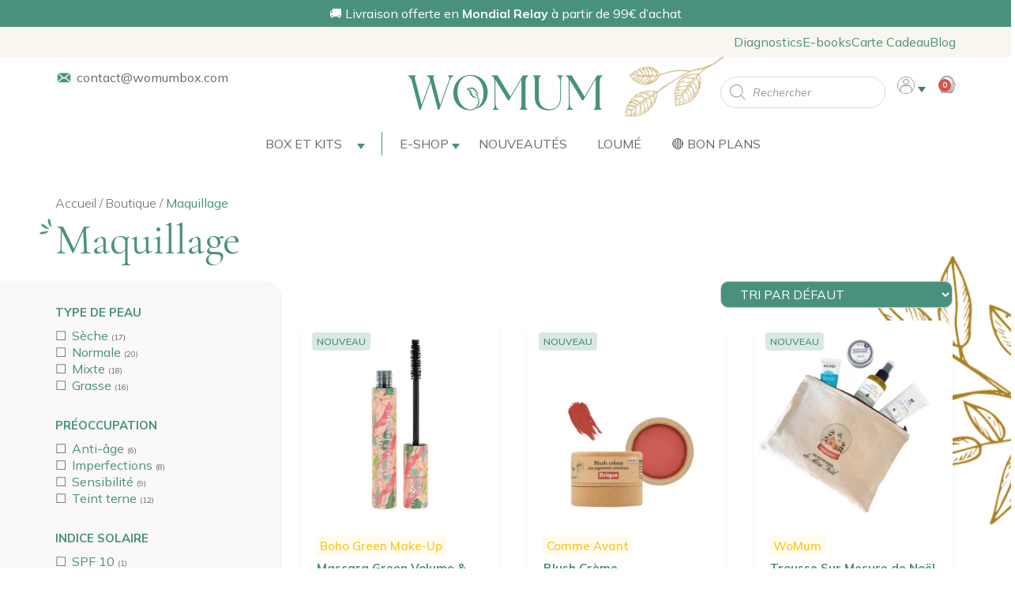

--- FILE ---
content_type: text/html; charset=UTF-8
request_url: https://womumbox.com/categorie-produit/maquillage-2/
body_size: 77504
content:

<!doctype html>
<html lang="fr-FR">

<head>
    <meta charset="UTF-8">
    <meta name="viewport" content="width=device-width, initial-scale=1, user-scalable=no">
    <link rel="alternate" href="https://womumbox.com/ " hreflang="fr">
    <meta name="google-site-verification" content="66GfYbAAuWulseBfkv3x2ByElLv_2nLpm6d5fhSRdEk" />
    <meta name="facebook-domain-verification" content="94qe427h0rhrwdhx3pyb8jdxsgesbe" />
    <link rel="profile" href="https://gmpg.org/xfn/11">

    <script type="text/template" id="freeze-table-template">
  <div class="frzTbl antiscroll-wrap frzTbl--scrolled-to-left-edge">
    <div class="frzTbl-scroll-overlay antiscroll-inner">
        <div class="frzTbl-scroll-overlay__inner"></div>
    </div>
    <div class="frzTbl-content-wrapper">

        <!-- sticky outer heading -->
        <div class="frzTbl-fixed-heading-wrapper-outer">          
          <div class="frzTbl-fixed-heading-wrapper">
            <div class="frzTbl-fixed-heading-wrapper__inner">
              {{heading}}
            </div>    
          </div>
        </div>

        <!-- column shadows -->
        <div class="frzTbl-frozen-columns-wrapper">
          <!-- left -->
          <div class="frzTbl-frozen-columns-wrapper__columns frzTbl-frozen-columns-wrapper__columns--left {{hide-left-column}}"></div>
          <!-- right -->            
          <div class="frzTbl-frozen-columns-wrapper__columns frzTbl-frozen-columns-wrapper__columns--right {{hide-right-column}}"></div>
        </div>

        <!-- table -->
        <div class="frzTbl-table-wrapper">
          <div class="frzTbl-table-wrapper__inner">
            <div class="frzTbl-table-placeholder"></div>
          </div>
        </div>

    </div>
  </div>
</script><script type="text/template" id="tmpl-wcpt-product-form-loading-modal">
  <div class="wcpt-modal wcpt-product-form-loading-modal" data-wcpt-product-id="{{{ data.product_id }}}">
    <div class="wcpt-modal-content">
      <div class="wcpt-close-modal">
        <!-- close 'x' icon svg -->
        <span class="wcpt-icon wcpt-icon-x wcpt-close-modal-icon">
          <svg xmlns="http://www.w3.org/2000/svg" width="24" height="24" viewBox="0 0 24 24" fill="none" stroke="currentColor" stroke-width="2" stroke-linecap="round" stroke-linejoin="round" class="feather feather-x"><line x1="18" y1="6" x2="6" y2="18"></line><line x1="6" y1="6" x2="18" y2="18"></line>
          </svg>
        </span>
      </div>
      <span class="wcpt-product-form-loading-text">
        <i class="wcpt-ajax-badge">
          <!-- ajax loading icon svg -->
          <svg xmlns="http://www.w3.org/2000/svg" width="24" height="24" viewBox="0 0 24 24" fill="none" stroke="currentColor" stroke-width="2" stroke-linecap="round" stroke-linejoin="round" class="feather feather-loader" color="#384047">
            <line x1="12" y1="2" x2="12" y2="6"></line><line x1="12" y1="18" x2="12" y2="22"></line><line x1="4.93" y1="4.93" x2="7.76" y2="7.76"></line><line x1="16.24" y1="16.24" x2="19.07" y2="19.07"></line><line x1="2" y1="12" x2="6" y2="12"></line><line x1="18" y1="12" x2="22" y2="12"></line><line x1="4.93" y1="19.07" x2="7.76" y2="16.24"></line><line x1="16.24" y1="7.76" x2="19.07" y2="4.93"></line>
          </svg>
        </i>

        Chargement&hellip;      </span>
    </div>
  </div>
</script>
<script type="text/template" id="tmpl-wcpt-cart-checkbox-trigger">
	<div 
		class="wcpt-cart-checkbox-trigger"
		data-wcpt-redirect-url=""
	>
		<style media="screen">
	@media(min-width:1200px){
		.wcpt-cart-checkbox-trigger {
			display: inline-block;
					}
	}
	@media(max-width:1100px){
		.wcpt-cart-checkbox-trigger {
			display: inline-block;
		}
	}

	.wcpt-cart-checkbox-trigger {
		background-color : #4CAF50; border-color : rgba(0, 0, 0, .1); color : rgba(255, 255, 255); 	}

</style>
		<span class="wcpt-icon wcpt-icon-shopping-bag wcpt-cart-checkbox-trigger__shopping-icon "   ><svg xmlns="http://www.w3.org/2000/svg" width="24" height="24" viewBox="0 0 24 24" fill="none" stroke="currentColor" stroke-width="2" stroke-linecap="round" stroke-linejoin="round" class="feather feather-shopping-bag"><path d="M6 2L3 6v14a2 2 0 0 0 2 2h14a2 2 0 0 0 2-2V6l-3-4z"></path><line x1="3" y1="6" x2="21" y2="6"></line><path d="M16 10a4 4 0 0 1-8 0"></path></svg></span>		<span class="wcpt-cart-checkbox-trigger__text">Ajouter des produits (<span class="wcpt-total-selected"></span>) au panier</span>
		<span class="wcpt-cart-checkbox-trigger__close">✕</span>
	</div>
</script><meta name='robots' content='index, follow, max-image-preview:large, max-snippet:-1, max-video-preview:-1' />
<script>window._wca = window._wca || [];</script>

	<!-- This site is optimized with the Yoast SEO plugin v23.6 - https://yoast.com/wordpress/plugins/seo/ -->
	<title>Maquillage Femme Enceinte - Cosmétiques bio et naturels - WoMum</title>
	<meta name="description" content="Découvrez la gamme de produits de maquillage spécialement conçue pour les femmes enceintes, et mamans allaitantes. 100% naturels, bio et vegan !" />
	<link rel="canonical" href="https://womumbox.com/categorie-produit/maquillage-2/" />
	<link rel="next" href="https://womumbox.com/categorie-produit/maquillage-2/page/2/" />
	<meta property="og:locale" content="fr_FR" />
	<meta property="og:type" content="article" />
	<meta property="og:title" content="Maquillage Femme Enceinte - Cosmétiques bio et naturels - WoMum" />
	<meta property="og:description" content="Découvrez la gamme de produits de maquillage spécialement conçue pour les femmes enceintes, et mamans allaitantes. 100% naturels, bio et vegan !" />
	<meta property="og:url" content="https://womumbox.com/categorie-produit/maquillage-2/" />
	<meta property="og:site_name" content="WoMum" />
	<meta name="twitter:card" content="summary_large_image" />
	<script type="application/ld+json" class="yoast-schema-graph">{"@context":"https://schema.org","@graph":[{"@type":"CollectionPage","@id":"https://womumbox.com/categorie-produit/maquillage-2/","url":"https://womumbox.com/categorie-produit/maquillage-2/","name":"Maquillage Femme Enceinte - Cosmétiques bio et naturels - WoMum","isPartOf":{"@id":"https://womumbox.com/#website"},"primaryImageOfPage":{"@id":"https://womumbox.com/categorie-produit/maquillage-2/#primaryimage"},"image":{"@id":"https://womumbox.com/categorie-produit/maquillage-2/#primaryimage"},"thumbnailUrl":"https://womumbox.com/wp-content/uploads/2025/12/mascara-green-volume-longueur-boho-green.webp","description":"Découvrez la gamme de produits de maquillage spécialement conçue pour les femmes enceintes, et mamans allaitantes. 100% naturels, bio et vegan !","breadcrumb":{"@id":"https://womumbox.com/categorie-produit/maquillage-2/#breadcrumb"},"inLanguage":"fr-FR"},{"@type":"ImageObject","inLanguage":"fr-FR","@id":"https://womumbox.com/categorie-produit/maquillage-2/#primaryimage","url":"https://womumbox.com/wp-content/uploads/2025/12/mascara-green-volume-longueur-boho-green.webp","contentUrl":"https://womumbox.com/wp-content/uploads/2025/12/mascara-green-volume-longueur-boho-green.webp","width":1080,"height":1080,"caption":"mascara green & volume boho green make-up noir"},{"@type":"BreadcrumbList","@id":"https://womumbox.com/categorie-produit/maquillage-2/#breadcrumb","itemListElement":[{"@type":"ListItem","position":1,"name":"Accueil","item":"https://womumbox.com/"},{"@type":"ListItem","position":2,"name":"Boutique","item":"https://womumbox.com/boutique/"},{"@type":"ListItem","position":3,"name":"Maquillage"}]},{"@type":"WebSite","@id":"https://womumbox.com/#website","url":"https://womumbox.com/","name":"WoMum","description":"Soins naturels pour femmes enceintes et nourrissons","publisher":{"@id":"https://womumbox.com/#organization"},"potentialAction":[{"@type":"SearchAction","target":{"@type":"EntryPoint","urlTemplate":"https://womumbox.com/?s={search_term_string}"},"query-input":{"@type":"PropertyValueSpecification","valueRequired":true,"valueName":"search_term_string"}}],"inLanguage":"fr-FR"},{"@type":"Organization","@id":"https://womumbox.com/#organization","name":"WoMum","url":"https://womumbox.com/","logo":{"@type":"ImageObject","inLanguage":"fr-FR","@id":"https://womumbox.com/#/schema/logo/image/","url":"https://womumbox.com/wp-content/uploads/2022/09/Womum-logo-mail.png?ver=1721819569","contentUrl":"https://womumbox.com/wp-content/uploads/2022/09/Womum-logo-mail.png?ver=1721819569","width":299,"height":70,"caption":"WoMum"},"image":{"@id":"https://womumbox.com/#/schema/logo/image/"},"sameAs":["https://www.facebook.com/womumbox","https://www.instagram.com/womumbox/?hl=fr","https://www.pinterest.fr/womumbox/","https://www.tiktok.com/womumbox"]}]}</script>
	<!-- / Yoast SEO plugin. -->


<link rel='dns-prefetch' href='//www.googletagmanager.com' />
<link rel='dns-prefetch' href='//stats.wp.com' />
<link rel='dns-prefetch' href='//www.google.com' />
<link rel='stylesheet' id='font-awesome-css' href='https://womumbox.com/wp-content/plugins/load-more-products-for-woocommerce/berocket/assets/css/font-awesome.min.css' type='text/css' media='all' />
<link rel='stylesheet' id='wc-blocks-integration-css' href='https://womumbox.com/wp-content/plugins/woocommerce-subscriptions/vendor/woocommerce/subscriptions-core/build/index.css' type='text/css' media='all' />
<link rel='stylesheet' id='lws-wr-blocks-blocks-integration-css' href='https://womumbox.com/wp-content/plugins/woorewards/build/style-index.css' type='text/css' media='all' />
<link rel='stylesheet' id='lws-global-css' href='https://womumbox.com/wp-content/plugins/woorewards/assets/lws-adminpanel/styling/css/lws.min.css' type='text/css' media='all' />
<link rel='stylesheet' id='premium-addons-css' href='https://womumbox.com/wp-content/plugins/premium-addons-for-elementor/assets/frontend/min-css/premium-addons.min.css' type='text/css' media='all' />
<link rel='stylesheet' id='premium-pro-css' href='https://womumbox.com/wp-content/plugins/premium-addons-pro/assets/frontend/min-css/premium-addons.min.css' type='text/css' media='all' />
<link rel='stylesheet' id='wp-block-library-css' href='https://womumbox.com/wp-includes/css/dist/block-library/style.min.css' type='text/css' media='all' />
<link rel='stylesheet' id='mediaelement-css' href='https://womumbox.com/wp-includes/js/mediaelement/mediaelementplayer-legacy.min.css' type='text/css' media='all' />
<link rel='stylesheet' id='wp-mediaelement-css' href='https://womumbox.com/wp-includes/js/mediaelement/wp-mediaelement.min.css' type='text/css' media='all' />
<style id='jetpack-sharing-buttons-style-inline-css' type='text/css'>
.jetpack-sharing-buttons__services-list{display:flex;flex-direction:row;flex-wrap:wrap;gap:0;list-style-type:none;margin:5px;padding:0}.jetpack-sharing-buttons__services-list.has-small-icon-size{font-size:12px}.jetpack-sharing-buttons__services-list.has-normal-icon-size{font-size:16px}.jetpack-sharing-buttons__services-list.has-large-icon-size{font-size:24px}.jetpack-sharing-buttons__services-list.has-huge-icon-size{font-size:36px}@media print{.jetpack-sharing-buttons__services-list{display:none!important}}.editor-styles-wrapper .wp-block-jetpack-sharing-buttons{gap:0;padding-inline-start:0}ul.jetpack-sharing-buttons__services-list.has-background{padding:1.25em 2.375em}
</style>
<link rel='stylesheet' id='cr-frontend-css-css' href='https://womumbox.com/wp-content/plugins/customer-reviews-woocommerce/css/frontend.css' type='text/css' media='all' />
<link rel='stylesheet' id='cr-badges-css-css' href='https://womumbox.com/wp-content/plugins/customer-reviews-woocommerce/css/badges.css' type='text/css' media='all' />
<style id='classic-theme-styles-inline-css' type='text/css'>
/*! This file is auto-generated */
.wp-block-button__link{color:#fff;background-color:#32373c;border-radius:9999px;box-shadow:none;text-decoration:none;padding:calc(.667em + 2px) calc(1.333em + 2px);font-size:1.125em}.wp-block-file__button{background:#32373c;color:#fff;text-decoration:none}
</style>
<style id='global-styles-inline-css' type='text/css'>
:root{--wp--preset--aspect-ratio--square: 1;--wp--preset--aspect-ratio--4-3: 4/3;--wp--preset--aspect-ratio--3-4: 3/4;--wp--preset--aspect-ratio--3-2: 3/2;--wp--preset--aspect-ratio--2-3: 2/3;--wp--preset--aspect-ratio--16-9: 16/9;--wp--preset--aspect-ratio--9-16: 9/16;--wp--preset--color--black: #000000;--wp--preset--color--cyan-bluish-gray: #abb8c3;--wp--preset--color--white: #ffffff;--wp--preset--color--pale-pink: #f78da7;--wp--preset--color--vivid-red: #cf2e2e;--wp--preset--color--luminous-vivid-orange: #ff6900;--wp--preset--color--luminous-vivid-amber: #fcb900;--wp--preset--color--light-green-cyan: #7bdcb5;--wp--preset--color--vivid-green-cyan: #00d084;--wp--preset--color--pale-cyan-blue: #8ed1fc;--wp--preset--color--vivid-cyan-blue: #0693e3;--wp--preset--color--vivid-purple: #9b51e0;--wp--preset--gradient--vivid-cyan-blue-to-vivid-purple: linear-gradient(135deg,rgba(6,147,227,1) 0%,rgb(155,81,224) 100%);--wp--preset--gradient--light-green-cyan-to-vivid-green-cyan: linear-gradient(135deg,rgb(122,220,180) 0%,rgb(0,208,130) 100%);--wp--preset--gradient--luminous-vivid-amber-to-luminous-vivid-orange: linear-gradient(135deg,rgba(252,185,0,1) 0%,rgba(255,105,0,1) 100%);--wp--preset--gradient--luminous-vivid-orange-to-vivid-red: linear-gradient(135deg,rgba(255,105,0,1) 0%,rgb(207,46,46) 100%);--wp--preset--gradient--very-light-gray-to-cyan-bluish-gray: linear-gradient(135deg,rgb(238,238,238) 0%,rgb(169,184,195) 100%);--wp--preset--gradient--cool-to-warm-spectrum: linear-gradient(135deg,rgb(74,234,220) 0%,rgb(151,120,209) 20%,rgb(207,42,186) 40%,rgb(238,44,130) 60%,rgb(251,105,98) 80%,rgb(254,248,76) 100%);--wp--preset--gradient--blush-light-purple: linear-gradient(135deg,rgb(255,206,236) 0%,rgb(152,150,240) 100%);--wp--preset--gradient--blush-bordeaux: linear-gradient(135deg,rgb(254,205,165) 0%,rgb(254,45,45) 50%,rgb(107,0,62) 100%);--wp--preset--gradient--luminous-dusk: linear-gradient(135deg,rgb(255,203,112) 0%,rgb(199,81,192) 50%,rgb(65,88,208) 100%);--wp--preset--gradient--pale-ocean: linear-gradient(135deg,rgb(255,245,203) 0%,rgb(182,227,212) 50%,rgb(51,167,181) 100%);--wp--preset--gradient--electric-grass: linear-gradient(135deg,rgb(202,248,128) 0%,rgb(113,206,126) 100%);--wp--preset--gradient--midnight: linear-gradient(135deg,rgb(2,3,129) 0%,rgb(40,116,252) 100%);--wp--preset--font-size--small: 13px;--wp--preset--font-size--medium: 20px;--wp--preset--font-size--large: 36px;--wp--preset--font-size--x-large: 42px;--wp--preset--font-family--inter: "Inter", sans-serif;--wp--preset--font-family--cardo: Cardo;--wp--preset--spacing--20: 0.44rem;--wp--preset--spacing--30: 0.67rem;--wp--preset--spacing--40: 1rem;--wp--preset--spacing--50: 1.5rem;--wp--preset--spacing--60: 2.25rem;--wp--preset--spacing--70: 3.38rem;--wp--preset--spacing--80: 5.06rem;--wp--preset--shadow--natural: 6px 6px 9px rgba(0, 0, 0, 0.2);--wp--preset--shadow--deep: 12px 12px 50px rgba(0, 0, 0, 0.4);--wp--preset--shadow--sharp: 6px 6px 0px rgba(0, 0, 0, 0.2);--wp--preset--shadow--outlined: 6px 6px 0px -3px rgba(255, 255, 255, 1), 6px 6px rgba(0, 0, 0, 1);--wp--preset--shadow--crisp: 6px 6px 0px rgba(0, 0, 0, 1);}:where(.is-layout-flex){gap: 0.5em;}:where(.is-layout-grid){gap: 0.5em;}body .is-layout-flex{display: flex;}.is-layout-flex{flex-wrap: wrap;align-items: center;}.is-layout-flex > :is(*, div){margin: 0;}body .is-layout-grid{display: grid;}.is-layout-grid > :is(*, div){margin: 0;}:where(.wp-block-columns.is-layout-flex){gap: 2em;}:where(.wp-block-columns.is-layout-grid){gap: 2em;}:where(.wp-block-post-template.is-layout-flex){gap: 1.25em;}:where(.wp-block-post-template.is-layout-grid){gap: 1.25em;}.has-black-color{color: var(--wp--preset--color--black) !important;}.has-cyan-bluish-gray-color{color: var(--wp--preset--color--cyan-bluish-gray) !important;}.has-white-color{color: var(--wp--preset--color--white) !important;}.has-pale-pink-color{color: var(--wp--preset--color--pale-pink) !important;}.has-vivid-red-color{color: var(--wp--preset--color--vivid-red) !important;}.has-luminous-vivid-orange-color{color: var(--wp--preset--color--luminous-vivid-orange) !important;}.has-luminous-vivid-amber-color{color: var(--wp--preset--color--luminous-vivid-amber) !important;}.has-light-green-cyan-color{color: var(--wp--preset--color--light-green-cyan) !important;}.has-vivid-green-cyan-color{color: var(--wp--preset--color--vivid-green-cyan) !important;}.has-pale-cyan-blue-color{color: var(--wp--preset--color--pale-cyan-blue) !important;}.has-vivid-cyan-blue-color{color: var(--wp--preset--color--vivid-cyan-blue) !important;}.has-vivid-purple-color{color: var(--wp--preset--color--vivid-purple) !important;}.has-black-background-color{background-color: var(--wp--preset--color--black) !important;}.has-cyan-bluish-gray-background-color{background-color: var(--wp--preset--color--cyan-bluish-gray) !important;}.has-white-background-color{background-color: var(--wp--preset--color--white) !important;}.has-pale-pink-background-color{background-color: var(--wp--preset--color--pale-pink) !important;}.has-vivid-red-background-color{background-color: var(--wp--preset--color--vivid-red) !important;}.has-luminous-vivid-orange-background-color{background-color: var(--wp--preset--color--luminous-vivid-orange) !important;}.has-luminous-vivid-amber-background-color{background-color: var(--wp--preset--color--luminous-vivid-amber) !important;}.has-light-green-cyan-background-color{background-color: var(--wp--preset--color--light-green-cyan) !important;}.has-vivid-green-cyan-background-color{background-color: var(--wp--preset--color--vivid-green-cyan) !important;}.has-pale-cyan-blue-background-color{background-color: var(--wp--preset--color--pale-cyan-blue) !important;}.has-vivid-cyan-blue-background-color{background-color: var(--wp--preset--color--vivid-cyan-blue) !important;}.has-vivid-purple-background-color{background-color: var(--wp--preset--color--vivid-purple) !important;}.has-black-border-color{border-color: var(--wp--preset--color--black) !important;}.has-cyan-bluish-gray-border-color{border-color: var(--wp--preset--color--cyan-bluish-gray) !important;}.has-white-border-color{border-color: var(--wp--preset--color--white) !important;}.has-pale-pink-border-color{border-color: var(--wp--preset--color--pale-pink) !important;}.has-vivid-red-border-color{border-color: var(--wp--preset--color--vivid-red) !important;}.has-luminous-vivid-orange-border-color{border-color: var(--wp--preset--color--luminous-vivid-orange) !important;}.has-luminous-vivid-amber-border-color{border-color: var(--wp--preset--color--luminous-vivid-amber) !important;}.has-light-green-cyan-border-color{border-color: var(--wp--preset--color--light-green-cyan) !important;}.has-vivid-green-cyan-border-color{border-color: var(--wp--preset--color--vivid-green-cyan) !important;}.has-pale-cyan-blue-border-color{border-color: var(--wp--preset--color--pale-cyan-blue) !important;}.has-vivid-cyan-blue-border-color{border-color: var(--wp--preset--color--vivid-cyan-blue) !important;}.has-vivid-purple-border-color{border-color: var(--wp--preset--color--vivid-purple) !important;}.has-vivid-cyan-blue-to-vivid-purple-gradient-background{background: var(--wp--preset--gradient--vivid-cyan-blue-to-vivid-purple) !important;}.has-light-green-cyan-to-vivid-green-cyan-gradient-background{background: var(--wp--preset--gradient--light-green-cyan-to-vivid-green-cyan) !important;}.has-luminous-vivid-amber-to-luminous-vivid-orange-gradient-background{background: var(--wp--preset--gradient--luminous-vivid-amber-to-luminous-vivid-orange) !important;}.has-luminous-vivid-orange-to-vivid-red-gradient-background{background: var(--wp--preset--gradient--luminous-vivid-orange-to-vivid-red) !important;}.has-very-light-gray-to-cyan-bluish-gray-gradient-background{background: var(--wp--preset--gradient--very-light-gray-to-cyan-bluish-gray) !important;}.has-cool-to-warm-spectrum-gradient-background{background: var(--wp--preset--gradient--cool-to-warm-spectrum) !important;}.has-blush-light-purple-gradient-background{background: var(--wp--preset--gradient--blush-light-purple) !important;}.has-blush-bordeaux-gradient-background{background: var(--wp--preset--gradient--blush-bordeaux) !important;}.has-luminous-dusk-gradient-background{background: var(--wp--preset--gradient--luminous-dusk) !important;}.has-pale-ocean-gradient-background{background: var(--wp--preset--gradient--pale-ocean) !important;}.has-electric-grass-gradient-background{background: var(--wp--preset--gradient--electric-grass) !important;}.has-midnight-gradient-background{background: var(--wp--preset--gradient--midnight) !important;}.has-small-font-size{font-size: var(--wp--preset--font-size--small) !important;}.has-medium-font-size{font-size: var(--wp--preset--font-size--medium) !important;}.has-large-font-size{font-size: var(--wp--preset--font-size--large) !important;}.has-x-large-font-size{font-size: var(--wp--preset--font-size--x-large) !important;}
:where(.wp-block-post-template.is-layout-flex){gap: 1.25em;}:where(.wp-block-post-template.is-layout-grid){gap: 1.25em;}
:where(.wp-block-columns.is-layout-flex){gap: 2em;}:where(.wp-block-columns.is-layout-grid){gap: 2em;}
:root :where(.wp-block-pullquote){font-size: 1.5em;line-height: 1.6;}
</style>
<link rel='stylesheet' id='chained-css-css' href='https://womumbox.com/wp-content/plugins/chained-quiz/css/main.css' type='text/css' media='all' />
<link rel='stylesheet' id='contact-form-7-css' href='https://womumbox.com/wp-content/plugins/contact-form-7/includes/css/styles.css' type='text/css' media='all' />
<link rel='stylesheet' id='antiscroll-css' href='https://womumbox.com/wp-content/plugins/wc-product-table-lite/assets/antiscroll/css.min.css' type='text/css' media='all' />
<link rel='stylesheet' id='freeze_table-css' href='https://womumbox.com/wp-content/plugins/wc-product-table-lite/assets/freeze_table_v2/css.min.css' type='text/css' media='all' />
<link rel='stylesheet' id='photoswipe-css' href='https://womumbox.com/wp-content/plugins/woocommerce/assets/css/photoswipe/photoswipe.min.css' type='text/css' media='all' />
<link rel='stylesheet' id='photoswipe-default-skin-css' href='https://womumbox.com/wp-content/plugins/woocommerce/assets/css/photoswipe/default-skin/default-skin.min.css' type='text/css' media='all' />
<link rel='stylesheet' id='multirange-css' href='https://womumbox.com/wp-content/plugins/wc-product-table-lite/assets/multirange/css.min.css' type='text/css' media='all' />
<link rel='stylesheet' id='wcpt-css' href='https://womumbox.com/wp-content/plugins/wc-product-table-lite/assets/css.min.css' type='text/css' media='all' />
<style id='wcpt-inline-css' type='text/css'>

    .mejs-button>button {
      background: transparent url(https://womumbox.com/wp-includes/js/mediaelement/mejs-controls.svg) !important;
    }
    .mejs-mute>button {
      background-position: -60px 0 !important;
    }    
    .mejs-unmute>button {
      background-position: -40px 0 !important;
    }    
    .mejs-pause>button {
      background-position: -20px 0 !important;
    }    
  
</style>
<link rel='stylesheet' id='pif-styles-css' href='https://womumbox.com/wp-content/plugins/woocommerce-product-image-flipper/assets/css/style.css' type='text/css' media='all' />
<link rel='stylesheet' id='woocommerce-layout-css' href='https://womumbox.com/wp-content/plugins/woocommerce/assets/css/woocommerce-layout.css' type='text/css' media='all' />
<style id='woocommerce-layout-inline-css' type='text/css'>

	.infinite-scroll .woocommerce-pagination {
		display: none;
	}
</style>
<link rel='stylesheet' id='woocommerce-smallscreen-css' href='https://womumbox.com/wp-content/plugins/woocommerce/assets/css/woocommerce-smallscreen.css' type='text/css' media='only screen and (max-width: 768px)' />
<link rel='stylesheet' id='woocommerce-general-css' href='https://womumbox.com/wp-content/plugins/woocommerce/assets/css/woocommerce.css' type='text/css' media='all' />
<style id='woocommerce-inline-inline-css' type='text/css'>
.woocommerce form .form-row .required { visibility: visible; }
</style>
<link rel='stylesheet' id='wr-frontend-elements-css' href='https://womumbox.com/wp-content/plugins/woorewards/styling/css/wr-elements.min.css' type='text/css' media='all' />
<link rel='stylesheet' id='lws-icons-css' href='https://womumbox.com/wp-content/plugins/woorewards/assets/lws-adminpanel/styling/css/lws_icons.css' type='text/css' media='all' />
<link rel='stylesheet' id='lws-popup-css' href='https://womumbox.com/wp-content/plugins/woorewards/assets/lws-adminpanel/styling/css/controls/lwsdial.min.css' type='text/css' media='all' />
<link rel='stylesheet' id='wr-freeproduct-popup-css' href='https://womumbox.com/wp-content/plugins/woorewards/modules/woorewards-pro/styling/css/popups/freeproduct.min.css' type='text/css' media='all' />
<link rel='stylesheet' id='iksm-public-style-css' href='https://womumbox.com/wp-content/plugins/iks-menu/assets/css/public.css' type='text/css' media='all' />
<link rel='stylesheet' id='hint-css' href='https://womumbox.com/wp-content/plugins/wpc-badge-management/assets/css/hint.css' type='text/css' media='all' />
<link rel='stylesheet' id='wpcbm-frontend-css' href='https://womumbox.com/wp-content/plugins/wpc-badge-management/assets/css/frontend.css' type='text/css' media='all' />
<link rel='stylesheet' id='wpcbm-style-css' href='https://womumbox.com/wp-content/plugins/wpc-badge-management/assets/css/style.css' type='text/css' media='all' />
<style id='wpcbm-style-inline-css' type='text/css'>
.wpcbm-badge-114582{color: rgb(202,140,46); background-color: rgb(244,232,213); border-color: rgba(255,255,255,0); box-shadow: 4px 4px rgba(0, 0, 0, 0);}.wpcbm-badge-56480{color: rgb(127,127,127); background-color: rgb(229,229,229); border-color: rgba(127,127,127,0); box-shadow: 4px 4px rgba(0, 0, 0, 0);}.wpcbm-badge-56476{color: rgb(73,145,125); background-color: rgb(218,232,229); border-color: rgb(218,232,229); }.wpcbm-badge-55383{color: rgb(209, 187, 144); background-color: rgb(246,244,239); border-color: rgb(246,244,239); }.wpcbm-badge-55382{color: rgb(73,145,125); background-color: rgb(218,232,229); border-color: rgba(255,255,255,0); box-shadow: 4px 4px rgba(0, 0, 0, 0);}
</style>
<link rel='stylesheet' id='woosb-frontend-css' href='https://womumbox.com/wp-content/plugins/woo-product-bundle-premium/assets/css/frontend.css' type='text/css' media='all' />
<link rel='stylesheet' id='dgwt-wcas-style-css' href='https://womumbox.com/wp-content/plugins/ajax-search-for-woocommerce-premium/assets/css/style.min.css' type='text/css' media='all' />
<link rel='stylesheet' id='elementor-frontend-css' href='https://womumbox.com/wp-content/plugins/elementor/assets/css/frontend.min.css' type='text/css' media='all' />
<style id='elementor-frontend-inline-css' type='text/css'>
.elementor-kit-5{--e-global-color-primary:#49917D;--e-global-color-secondary:#3D7E6C;--e-global-color-text:#6B6B6B;--e-global-color-accent:#FCC91F;--e-global-color-4d27795:#F6F4EF;--e-global-color-e56c9c9:#CDB5A4;--e-global-color-a7376b2:#4D372B;--e-global-color-0c1ba7d:#AD8420;--e-global-color-7346c3b:#F3FAF9;--e-global-color-8d31c03:#FAF3F3;--e-global-typography-primary-font-family:"Comorant";--e-global-typography-primary-font-size:50px;--e-global-typography-primary-font-weight:400;--e-global-typography-primary-letter-spacing:-1px;--e-global-typography-secondary-font-family:"Mulish";--e-global-typography-secondary-font-size:25px;--e-global-typography-secondary-font-weight:700;--e-global-typography-secondary-text-transform:uppercase;--e-global-typography-text-font-family:"Mulish";--e-global-typography-text-font-size:16px;--e-global-typography-text-font-weight:400;--e-global-typography-accent-font-family:"MoonTime";--e-global-typography-accent-font-size:60px;--e-global-typography-accent-font-weight:500;color:var( --e-global-color-text );font-family:"Mulish", Sans-serif;font-weight:400;--e-page-transition-entrance-animation:e-page-transition-fade-out;--e-page-transition-exit-animation:e-page-transition-fade-in;--e-page-transition-animation-duration:700ms;--e-preloader-animation-duration:1500ms;--e-preloader-delay:300ms;--e-preloader-color:var( --e-global-color-primary );--e-preloader-size:20px;}.elementor-kit-5 a{color:var( --e-global-color-primary );font-family:"Mulish", Sans-serif;}.elementor-kit-5 h1{color:#505050;font-family:"Comorant", Sans-serif;font-size:45px;font-weight:500;}.elementor-kit-5 h2{color:#505050;font-family:"Comorant", Sans-serif;font-size:45px;font-weight:normal;line-height:1em;}.elementor-kit-5 h3{color:#505050;font-family:"Comorant", Sans-serif;font-size:25px;font-weight:normal;}.elementor-kit-5 button,.elementor-kit-5 input[type="button"],.elementor-kit-5 input[type="submit"],.elementor-kit-5 .elementor-button{font-family:"Mulish", Sans-serif;font-size:16px;font-weight:bold;text-transform:uppercase;color:#FFFFFF;background-color:var( --e-global-color-secondary );border-style:solid;border-width:2px 2px 2px 2px;border-color:var( --e-global-color-secondary );border-radius:15px 15px 15px 15px;padding:14px 25px 14px 25px;}.elementor-kit-5 button:hover,.elementor-kit-5 button:focus,.elementor-kit-5 input[type="button"]:hover,.elementor-kit-5 input[type="button"]:focus,.elementor-kit-5 input[type="submit"]:hover,.elementor-kit-5 input[type="submit"]:focus,.elementor-kit-5 .elementor-button:hover,.elementor-kit-5 .elementor-button:focus{color:var( --e-global-color-secondary );background-color:#02010100;border-style:solid;border-width:2px 2px 2px 2px;border-color:var( --e-global-color-secondary );border-radius:15px 15px 15px 15px;}.elementor-section.elementor-section-boxed > .elementor-container{max-width:1140px;}.e-con{--container-max-width:1140px;}.elementor-widget:not(:last-child){margin-block-end:20px;}.elementor-element{--widgets-spacing:20px 20px;}{}h1.entry-title{display:var(--page-title-display);}.elementor-kit-5 e-page-transition{background-color:var( --e-global-color-4d27795 );}@media(max-width:1024px){.elementor-kit-5{--e-global-typography-primary-font-size:40px;--e-global-typography-secondary-font-size:20px;--e-global-typography-text-font-size:14px;--e-global-typography-accent-font-size:60px;}.elementor-kit-5 a{font-size:13px;}.elementor-kit-5 h1{font-size:13px;}.elementor-kit-5 h2{font-size:26px;}.elementor-section.elementor-section-boxed > .elementor-container{max-width:1024px;}.e-con{--container-max-width:1024px;}}@media(max-width:767px){.elementor-kit-5{--e-global-typography-primary-font-size:40px;--e-global-typography-primary-line-height:35px;--e-global-typography-secondary-font-size:20px;--e-global-typography-text-font-size:14px;--e-global-typography-accent-font-size:50px;}.elementor-kit-5 h1{font-size:26px;}.elementor-kit-5 h3{font-size:20px;}.elementor-kit-5 button,.elementor-kit-5 input[type="button"],.elementor-kit-5 input[type="submit"],.elementor-kit-5 .elementor-button{font-size:11px;padding:9px 38px 9px 38px;}.elementor-section.elementor-section-boxed > .elementor-container{max-width:767px;}.e-con{--container-max-width:767px;}}/* Start Custom Fonts CSS */@font-face {
	font-family: 'Comorant';
	font-style: normal;
	font-weight: normal;
	font-display: auto;
	src: url('https://womumbox.com/wp-content/uploads/2021/08/CormorantGaramond-Regular.ttf') format('truetype');
}
/* End Custom Fonts CSS */
/* Start Custom Fonts CSS */@font-face {
	font-family: 'MoonTime';
	font-style: normal;
	font-weight: normal;
	font-display: auto;
	src: url('https://womumbox.com/wp-content/uploads/2024/12/MoonTime-Regular.ttf') format('truetype');
}
/* End Custom Fonts CSS */
.elementor-21 .elementor-element.elementor-element-69733ce > .elementor-container > .elementor-column > .elementor-widget-wrap{align-content:center;align-items:center;}.elementor-21 .elementor-element.elementor-element-69733ce:not(.elementor-motion-effects-element-type-background), .elementor-21 .elementor-element.elementor-element-69733ce > .elementor-motion-effects-container > .elementor-motion-effects-layer{background-color:var( --e-global-color-secondary );}.elementor-21 .elementor-element.elementor-element-69733ce{transition:background 0.3s, border 0.3s, border-radius 0.3s, box-shadow 0.3s;padding:8px 0px 8px 0px;}.elementor-21 .elementor-element.elementor-element-69733ce > .elementor-background-overlay{transition:background 0.3s, border-radius 0.3s, opacity 0.3s;}.elementor-21 .elementor-element.elementor-element-a609cf4 > .elementor-element-populated{margin:0px 0px 0px 0px;--e-column-margin-right:0px;--e-column-margin-left:0px;padding:0px 0px 0px 0px;}.elementor-21 .elementor-element.elementor-element-bf9d4af > .elementor-container > .elementor-column > .elementor-widget-wrap{align-content:center;align-items:center;}.elementor-21 .elementor-element.elementor-element-bf9d4af{margin-top:0px;margin-bottom:0px;padding:0px 0px 0px 0px;}.elementor-21 .elementor-element.elementor-element-691c9f7 > .elementor-element-populated{margin:0px 0px 0px 0px;--e-column-margin-right:0px;--e-column-margin-left:0px;padding:25px 0px 25px 0px;}.elementor-21 .elementor-element.elementor-element-b0f4df1 .elementor-image-box-wrapper{text-align:left;}.elementor-21 .elementor-element.elementor-element-b0f4df1.elementor-position-right .elementor-image-box-img{margin-left:0px;}.elementor-21 .elementor-element.elementor-element-b0f4df1.elementor-position-left .elementor-image-box-img{margin-right:0px;}.elementor-21 .elementor-element.elementor-element-b0f4df1.elementor-position-top .elementor-image-box-img{margin-bottom:0px;}.elementor-21 .elementor-element.elementor-element-b0f4df1 .elementor-image-box-wrapper .elementor-image-box-img{width:90%;}.elementor-21 .elementor-element.elementor-element-b0f4df1 .elementor-image-box-img img{transition-duration:0.3s;}.elementor-21 .elementor-element.elementor-element-b0f4df1 .elementor-image-box-title{color:#FFFFFF;font-family:"Mulish", Sans-serif;font-size:16px;font-weight:bold;text-transform:uppercase;}.elementor-21 .elementor-element.elementor-element-be9a56f > .elementor-element-populated{margin:0px 0px 0px 0px;--e-column-margin-right:0px;--e-column-margin-left:0px;padding:25px 0px 25px 0px;}.elementor-21 .elementor-element.elementor-element-1d8e043 .elementor-image-box-wrapper{text-align:left;}.elementor-21 .elementor-element.elementor-element-1d8e043 .elementor-image-box-wrapper .elementor-image-box-img{width:90%;}.elementor-21 .elementor-element.elementor-element-1d8e043 .elementor-image-box-img img{transition-duration:0.3s;}.elementor-21 .elementor-element.elementor-element-1d8e043 .elementor-image-box-title{color:#FFFFFF;font-family:"Mulish", Sans-serif;font-size:16px;font-weight:bold;text-transform:uppercase;}.elementor-21 .elementor-element.elementor-element-32b3132 > .elementor-element-populated{margin:0px 0px 0px 0px;--e-column-margin-right:0px;--e-column-margin-left:0px;padding:25px 0px 25px 0px;}.elementor-21 .elementor-element.elementor-element-d06d8a5 .elementor-image-box-wrapper{text-align:left;}.elementor-21 .elementor-element.elementor-element-d06d8a5.elementor-position-right .elementor-image-box-img{margin-left:0px;}.elementor-21 .elementor-element.elementor-element-d06d8a5.elementor-position-left .elementor-image-box-img{margin-right:0px;}.elementor-21 .elementor-element.elementor-element-d06d8a5.elementor-position-top .elementor-image-box-img{margin-bottom:0px;}.elementor-21 .elementor-element.elementor-element-d06d8a5 .elementor-image-box-wrapper .elementor-image-box-img{width:90%;}.elementor-21 .elementor-element.elementor-element-d06d8a5 .elementor-image-box-img img{transition-duration:0.3s;}.elementor-21 .elementor-element.elementor-element-d06d8a5 .elementor-image-box-title{color:#FFFFFF;font-family:"Mulish", Sans-serif;font-size:16px;font-weight:bold;text-transform:uppercase;}.elementor-21 .elementor-element.elementor-element-d06d8a5 .elementor-image-box-description{font-family:"Mulish", Sans-serif;}.elementor-21 .elementor-element.elementor-element-eb59cac > .elementor-element-populated{margin:0px 0px 0px 0px;--e-column-margin-right:0px;--e-column-margin-left:0px;padding:25px 0px 25px 0px;}.elementor-21 .elementor-element.elementor-element-86ce3e5 .elementor-image-box-wrapper{text-align:left;}.elementor-21 .elementor-element.elementor-element-86ce3e5.elementor-position-right .elementor-image-box-img{margin-left:0px;}.elementor-21 .elementor-element.elementor-element-86ce3e5.elementor-position-left .elementor-image-box-img{margin-right:0px;}.elementor-21 .elementor-element.elementor-element-86ce3e5.elementor-position-top .elementor-image-box-img{margin-bottom:0px;}.elementor-21 .elementor-element.elementor-element-86ce3e5 .elementor-image-box-wrapper .elementor-image-box-img{width:50%;}.elementor-21 .elementor-element.elementor-element-86ce3e5 .elementor-image-box-img img{transition-duration:0.3s;}.elementor-21 .elementor-element.elementor-element-86ce3e5 .elementor-image-box-title{color:#FFFFFF;font-family:"Mulish", Sans-serif;font-size:16px;font-weight:bold;text-transform:uppercase;}.elementor-21 .elementor-element.elementor-element-a38c612:not(.elementor-motion-effects-element-type-background), .elementor-21 .elementor-element.elementor-element-a38c612 > .elementor-motion-effects-container > .elementor-motion-effects-layer{background-color:var( --e-global-color-primary );background-image:url("https://womumbox.com/wp-content/uploads/2021/08/Plante-pissenlit-2.png");background-position:-30px 10px;background-repeat:no-repeat;background-size:auto;}.elementor-21 .elementor-element.elementor-element-a38c612{transition:background 0.3s, border 0.3s, border-radius 0.3s, box-shadow 0.3s;}.elementor-21 .elementor-element.elementor-element-a38c612 > .elementor-background-overlay{transition:background 0.3s, border-radius 0.3s, opacity 0.3s;}.elementor-21 .elementor-element.elementor-element-532c32f > .elementor-widget-wrap > .elementor-widget:not(.elementor-widget__width-auto):not(.elementor-widget__width-initial):not(:last-child):not(.elementor-absolute){margin-bottom:0px;}.elementor-21 .elementor-element.elementor-element-532c32f > .elementor-element-populated{transition:background 0.3s, border 0.3s, border-radius 0.3s, box-shadow 0.3s;margin:0px 0px 0px 0px;--e-column-margin-right:0px;--e-column-margin-left:0px;padding:0px 0px 0px 0px;}.elementor-21 .elementor-element.elementor-element-532c32f > .elementor-element-populated > .elementor-background-overlay{transition:background 0.3s, border-radius 0.3s, opacity 0.3s;}.elementor-21 .elementor-element.elementor-element-61c3e7d img{height:70px;object-fit:contain;object-position:center center;}.elementor-21 .elementor-element.elementor-element-61c3e7d > .elementor-widget-container{margin:50px 0px 50px 0px;padding:0px 0px 0px 0px;}.elementor-21 .elementor-element.elementor-element-5794d37{margin-top:050px;margin-bottom:0px;}.elementor-21 .elementor-element.elementor-element-bc926cd > .elementor-element-populated{margin:0px 030px 0px 0px;--e-column-margin-right:030px;--e-column-margin-left:0px;padding:0px 0px 0px 0px;}.elementor-21 .elementor-element.elementor-element-c17fa4b .elementor-heading-title{color:#FFFFFF;font-size:17px;font-weight:bold;}.elementor-21 .elementor-element.elementor-element-c17fa4b > .elementor-widget-container{margin:0px 0px 0px 0px;padding:0px 0px 0px 0px;}.elementor-21 .elementor-element.elementor-element-6377aa7{text-align:justify;color:#FFFFFF;font-size:14px;line-height:20px;}.elementor-21 .elementor-element.elementor-element-6377aa7 > .elementor-widget-container{margin:0rem 0rem 0rem 0rem;padding:0px 0px 0px 0px;}.elementor-21 .elementor-element.elementor-element-88eb594 .eael-adv-accordion .eael-accordion-list .eael-accordion-header .eael-accordion-tab-title{font-family:"Mulish", Sans-serif;font-weight:400;text-transform:uppercase;color:#FFFFFF;}.elementor-21 .elementor-element.elementor-element-88eb594 .eael-adv-accordion .eael-accordion-list .eael-accordion-header .fa-accordion-icon{font-size:16px;margin-left:10px;color:#FFFFFF;}.elementor-21 .elementor-element.elementor-element-88eb594 .eael-adv-accordion .eael-accordion-list .eael-accordion-header svg.fa-accordion-icon{height:16px;width:16px;line-height:16px;}.elementor-21 .elementor-element.elementor-element-88eb594 .eael-adv-accordion .eael-accordion-list .eael-accordion-header{background-color:#00000000;border-style:solid;border-color:#FFFFFF;}.elementor-21 .elementor-element.elementor-element-88eb594 .eael-adv-accordion .eael-accordion-list .eael-accordion-header .fa-accordion-icon-svg svg{color:#FFFFFF;fill:#FFFFFF;}.elementor-21 .elementor-element.elementor-element-88eb594 .eael-adv-accordion .eael-accordion-list .eael-accordion-header svg{fill:#FFFFFF;}.elementor-21 .elementor-element.elementor-element-88eb594 .eael-adv-accordion .eael-accordion-list .eael-accordion-header:hover .eael-accordion-tab-title{color:#fff;}.elementor-21 .elementor-element.elementor-element-88eb594 .eael-adv-accordion .eael-accordion-list .eael-accordion-header:hover .fa-accordion-icon{color:#fff;}.elementor-21 .elementor-element.elementor-element-88eb594 .eael-adv-accordion .eael-accordion-list .eael-accordion-header:hover .fa-accordion-icon svg{color:#fff;fill:#fff;}.elementor-21 .elementor-element.elementor-element-88eb594 .eael-adv-accordion .eael-accordion-list .eael-accordion-header:hover svg.fa-accordion-icon{fill:#fff;}.elementor-21 .elementor-element.elementor-element-88eb594 .eael-adv-accordion .eael-accordion-list .eael-accordion-header.active{color:#fff;}.elementor-21 .elementor-element.elementor-element-88eb594 .eael-adv-accordion .eael-accordion-list .eael-accordion-header.active .eael-accordion-tab-title{color:#fff;}.elementor-21 .elementor-element.elementor-element-88eb594 .eael-adv-accordion .eael-accordion-list .eael-accordion-header.active .fa-accordion-icon{color:#fff;}.elementor-21 .elementor-element.elementor-element-88eb594 .eael-adv-accordion .eael-accordion-list .eael-accordion-header.active .fa-accordion-icon svg{color:#fff;fill:#fff;}.elementor-21 .elementor-element.elementor-element-88eb594 .eael-adv-accordion .eael-accordion-list .eael-accordion-header.active svg.fa-accordion-icon{fill:#fff;}.elementor-21 .elementor-element.elementor-element-88eb594 .eael-adv-accordion .eael-accordion-list .eael-accordion-content{color:#FFFFFF;border-style:solid;}.elementor-21 .elementor-element.elementor-element-88eb594 .eael-adv-accordion .eael-accordion-list .eael-accordion-header .fa-toggle, .elementor-21 .elementor-element.elementor-element-88eb594 .eael-adv-accordion .eael-accordion-list .eael-accordion-header > .fa-toggle-svg{font-size:16px;}.elementor-21 .elementor-element.elementor-element-88eb594 .eael-adv-accordion .eael-accordion-list .eael-accordion-header svg.fa-toggle{height:16px;width:16px;line-height:16px;fill:#FFFFFF;}.elementor-21 .elementor-element.elementor-element-88eb594 .eael-adv-accordion .eael-accordion-list .eael-accordion-header .fa-toggle{color:#FFFFFF;}.elementor-21 .elementor-element.elementor-element-88eb594 .eael-adv-accordion .eael-accordion-list .eael-accordion-header .fa-toggle svg{color:#FFFFFF;fill:#FFFFFF;}.elementor-21 .elementor-element.elementor-element-88eb594 .eael-adv-accordion .eael-accordion-list .eael-accordion-header.active .fa-toggle{color:#fff;}.elementor-21 .elementor-element.elementor-element-88eb594 .eael-adv-accordion .eael-accordion-list .eael-accordion-header.active .fa-toggle svg{color:#fff;fill:#fff;}.elementor-21 .elementor-element.elementor-element-88eb594 .eael-adv-accordion .eael-accordion-list .eael-accordion-header.active svg.fa-toggle{fill:#fff;}.elementor-21 .elementor-element.elementor-element-7be3546 > .elementor-element-populated{margin:0px 0px 0px 0px;--e-column-margin-right:0px;--e-column-margin-left:0px;padding:0px 30px 0px 0px;}.elementor-21 .elementor-element.elementor-element-cf09426 .elementor-heading-title{color:#FFFFFF;font-size:17px;font-weight:bold;}.elementor-21 .elementor-element.elementor-element-b652d23 .elementor-icon-list-items:not(.elementor-inline-items) .elementor-icon-list-item:not(:last-child){padding-bottom:calc(2px/2);}.elementor-21 .elementor-element.elementor-element-b652d23 .elementor-icon-list-items:not(.elementor-inline-items) .elementor-icon-list-item:not(:first-child){margin-top:calc(2px/2);}.elementor-21 .elementor-element.elementor-element-b652d23 .elementor-icon-list-items.elementor-inline-items .elementor-icon-list-item{margin-right:calc(2px/2);margin-left:calc(2px/2);}.elementor-21 .elementor-element.elementor-element-b652d23 .elementor-icon-list-items.elementor-inline-items{margin-right:calc(-2px/2);margin-left:calc(-2px/2);}body.rtl .elementor-21 .elementor-element.elementor-element-b652d23 .elementor-icon-list-items.elementor-inline-items .elementor-icon-list-item:after{left:calc(-2px/2);}body:not(.rtl) .elementor-21 .elementor-element.elementor-element-b652d23 .elementor-icon-list-items.elementor-inline-items .elementor-icon-list-item:after{right:calc(-2px/2);}.elementor-21 .elementor-element.elementor-element-b652d23 .elementor-icon-list-icon i{transition:color 0.3s;}.elementor-21 .elementor-element.elementor-element-b652d23 .elementor-icon-list-icon svg{transition:fill 0.3s;}.elementor-21 .elementor-element.elementor-element-b652d23{--e-icon-list-icon-size:14px;--icon-vertical-offset:0px;}.elementor-21 .elementor-element.elementor-element-b652d23 .elementor-icon-list-item > .elementor-icon-list-text, .elementor-21 .elementor-element.elementor-element-b652d23 .elementor-icon-list-item > a{font-weight:normal;line-height:17px;}.elementor-21 .elementor-element.elementor-element-b652d23 .elementor-icon-list-text{color:#FFFFFF;transition:color 0.3s;}.elementor-21 .elementor-element.elementor-element-742d302 .elementor-heading-title{color:#FFFFFF;font-size:17px;font-weight:bold;}.elementor-21 .elementor-element.elementor-element-6b6afa6 .elementor-icon-list-items:not(.elementor-inline-items) .elementor-icon-list-item:not(:last-child){padding-bottom:calc(2px/2);}.elementor-21 .elementor-element.elementor-element-6b6afa6 .elementor-icon-list-items:not(.elementor-inline-items) .elementor-icon-list-item:not(:first-child){margin-top:calc(2px/2);}.elementor-21 .elementor-element.elementor-element-6b6afa6 .elementor-icon-list-items.elementor-inline-items .elementor-icon-list-item{margin-right:calc(2px/2);margin-left:calc(2px/2);}.elementor-21 .elementor-element.elementor-element-6b6afa6 .elementor-icon-list-items.elementor-inline-items{margin-right:calc(-2px/2);margin-left:calc(-2px/2);}body.rtl .elementor-21 .elementor-element.elementor-element-6b6afa6 .elementor-icon-list-items.elementor-inline-items .elementor-icon-list-item:after{left:calc(-2px/2);}body:not(.rtl) .elementor-21 .elementor-element.elementor-element-6b6afa6 .elementor-icon-list-items.elementor-inline-items .elementor-icon-list-item:after{right:calc(-2px/2);}.elementor-21 .elementor-element.elementor-element-6b6afa6 .elementor-icon-list-icon i{transition:color 0.3s;}.elementor-21 .elementor-element.elementor-element-6b6afa6 .elementor-icon-list-icon svg{transition:fill 0.3s;}.elementor-21 .elementor-element.elementor-element-6b6afa6{--e-icon-list-icon-size:14px;--icon-vertical-offset:0px;}.elementor-21 .elementor-element.elementor-element-6b6afa6 .elementor-icon-list-item > .elementor-icon-list-text, .elementor-21 .elementor-element.elementor-element-6b6afa6 .elementor-icon-list-item > a{font-weight:normal;line-height:17px;}.elementor-21 .elementor-element.elementor-element-6b6afa6 .elementor-icon-list-text{color:#FFFFFF;transition:color 0.3s;}.elementor-21 .elementor-element.elementor-element-e7a2d2d > .elementor-element-populated{margin:0px 0px 0px 0px;--e-column-margin-right:0px;--e-column-margin-left:0px;padding:0px 30px 0px 0px;}.elementor-21 .elementor-element.elementor-element-4c0bca0 .elementor-heading-title{color:#FFFFFF;font-size:17px;font-weight:bold;}.elementor-21 .elementor-element.elementor-element-216b0d9 .elementor-icon-list-items:not(.elementor-inline-items) .elementor-icon-list-item:not(:last-child){padding-bottom:calc(2px/2);}.elementor-21 .elementor-element.elementor-element-216b0d9 .elementor-icon-list-items:not(.elementor-inline-items) .elementor-icon-list-item:not(:first-child){margin-top:calc(2px/2);}.elementor-21 .elementor-element.elementor-element-216b0d9 .elementor-icon-list-items.elementor-inline-items .elementor-icon-list-item{margin-right:calc(2px/2);margin-left:calc(2px/2);}.elementor-21 .elementor-element.elementor-element-216b0d9 .elementor-icon-list-items.elementor-inline-items{margin-right:calc(-2px/2);margin-left:calc(-2px/2);}body.rtl .elementor-21 .elementor-element.elementor-element-216b0d9 .elementor-icon-list-items.elementor-inline-items .elementor-icon-list-item:after{left:calc(-2px/2);}body:not(.rtl) .elementor-21 .elementor-element.elementor-element-216b0d9 .elementor-icon-list-items.elementor-inline-items .elementor-icon-list-item:after{right:calc(-2px/2);}.elementor-21 .elementor-element.elementor-element-216b0d9 .elementor-icon-list-icon i{transition:color 0.3s;}.elementor-21 .elementor-element.elementor-element-216b0d9 .elementor-icon-list-icon svg{transition:fill 0.3s;}.elementor-21 .elementor-element.elementor-element-216b0d9{--e-icon-list-icon-size:14px;--icon-vertical-offset:0px;}.elementor-21 .elementor-element.elementor-element-216b0d9 .elementor-icon-list-item > .elementor-icon-list-text, .elementor-21 .elementor-element.elementor-element-216b0d9 .elementor-icon-list-item > a{font-weight:normal;line-height:17px;}.elementor-21 .elementor-element.elementor-element-216b0d9 .elementor-icon-list-text{color:#FFFFFF;transition:color 0.3s;}.elementor-21 .elementor-element.elementor-element-ebfd998 .elementor-heading-title{color:#FFFFFF;font-size:17px;font-weight:bold;}.elementor-21 .elementor-element.elementor-element-37cc2a2 .elementor-icon-list-items:not(.elementor-inline-items) .elementor-icon-list-item:not(:last-child){padding-bottom:calc(2px/2);}.elementor-21 .elementor-element.elementor-element-37cc2a2 .elementor-icon-list-items:not(.elementor-inline-items) .elementor-icon-list-item:not(:first-child){margin-top:calc(2px/2);}.elementor-21 .elementor-element.elementor-element-37cc2a2 .elementor-icon-list-items.elementor-inline-items .elementor-icon-list-item{margin-right:calc(2px/2);margin-left:calc(2px/2);}.elementor-21 .elementor-element.elementor-element-37cc2a2 .elementor-icon-list-items.elementor-inline-items{margin-right:calc(-2px/2);margin-left:calc(-2px/2);}body.rtl .elementor-21 .elementor-element.elementor-element-37cc2a2 .elementor-icon-list-items.elementor-inline-items .elementor-icon-list-item:after{left:calc(-2px/2);}body:not(.rtl) .elementor-21 .elementor-element.elementor-element-37cc2a2 .elementor-icon-list-items.elementor-inline-items .elementor-icon-list-item:after{right:calc(-2px/2);}.elementor-21 .elementor-element.elementor-element-37cc2a2 .elementor-icon-list-icon i{transition:color 0.3s;}.elementor-21 .elementor-element.elementor-element-37cc2a2 .elementor-icon-list-icon svg{transition:fill 0.3s;}.elementor-21 .elementor-element.elementor-element-37cc2a2{--e-icon-list-icon-size:14px;--icon-vertical-offset:0px;}.elementor-21 .elementor-element.elementor-element-37cc2a2 .elementor-icon-list-item > .elementor-icon-list-text, .elementor-21 .elementor-element.elementor-element-37cc2a2 .elementor-icon-list-item > a{font-weight:normal;line-height:17px;}.elementor-21 .elementor-element.elementor-element-37cc2a2 .elementor-icon-list-text{color:#FFFFFF;transition:color 0.3s;}.elementor-21 .elementor-element.elementor-element-f3d66a3 > .elementor-widget-wrap > .elementor-widget:not(.elementor-widget__width-auto):not(.elementor-widget__width-initial):not(:last-child):not(.elementor-absolute){margin-bottom:10px;}.elementor-21 .elementor-element.elementor-element-f3d66a3:not(.elementor-motion-effects-element-type-background) > .elementor-widget-wrap, .elementor-21 .elementor-element.elementor-element-f3d66a3 > .elementor-widget-wrap > .elementor-motion-effects-container > .elementor-motion-effects-layer{background-color:#84B2A5;}.elementor-21 .elementor-element.elementor-element-f3d66a3 > .elementor-element-populated, .elementor-21 .elementor-element.elementor-element-f3d66a3 > .elementor-element-populated > .elementor-background-overlay, .elementor-21 .elementor-element.elementor-element-f3d66a3 > .elementor-background-slideshow{border-radius:15px 15px 15px 15px;}.elementor-21 .elementor-element.elementor-element-f3d66a3 > .elementor-element-populated{transition:background 0.3s, border 0.3s, border-radius 0.3s, box-shadow 0.3s;margin:0px 0px 0px 0px;--e-column-margin-right:0px;--e-column-margin-left:0px;padding:20px 20px 20px 20px;}.elementor-21 .elementor-element.elementor-element-f3d66a3 > .elementor-element-populated > .elementor-background-overlay{transition:background 0.3s, border-radius 0.3s, opacity 0.3s;}.elementor-21 .elementor-element.elementor-element-86f701a{text-align:left;}.elementor-21 .elementor-element.elementor-element-86f701a .elementor-heading-title{color:#FFFFFF;font-size:16px;font-weight:bold;}.elementor-21 .elementor-element.elementor-element-b2c3bba{text-align:left;color:#FFFFFF;font-size:14px;line-height:1.2em;}.elementor-21 .elementor-element.elementor-element-b2c3bba > .elementor-widget-container{margin:0px 0px 0px 0px;padding:0px 0px 0px 0px;}.elementor-21 .elementor-element.elementor-element-f4436ed .elementor-icon-list-items:not(.elementor-inline-items) .elementor-icon-list-item:not(:last-child){padding-bottom:calc(0px/2);}.elementor-21 .elementor-element.elementor-element-f4436ed .elementor-icon-list-items:not(.elementor-inline-items) .elementor-icon-list-item:not(:first-child){margin-top:calc(0px/2);}.elementor-21 .elementor-element.elementor-element-f4436ed .elementor-icon-list-items.elementor-inline-items .elementor-icon-list-item{margin-right:calc(0px/2);margin-left:calc(0px/2);}.elementor-21 .elementor-element.elementor-element-f4436ed .elementor-icon-list-items.elementor-inline-items{margin-right:calc(-0px/2);margin-left:calc(-0px/2);}body.rtl .elementor-21 .elementor-element.elementor-element-f4436ed .elementor-icon-list-items.elementor-inline-items .elementor-icon-list-item:after{left:calc(-0px/2);}body:not(.rtl) .elementor-21 .elementor-element.elementor-element-f4436ed .elementor-icon-list-items.elementor-inline-items .elementor-icon-list-item:after{right:calc(-0px/2);}.elementor-21 .elementor-element.elementor-element-f4436ed .elementor-icon-list-icon i{color:#FFFFFF;transition:color 0.3s;}.elementor-21 .elementor-element.elementor-element-f4436ed .elementor-icon-list-icon svg{fill:#FFFFFF;transition:fill 0.3s;}.elementor-21 .elementor-element.elementor-element-f4436ed{--e-icon-list-icon-size:36px;--icon-vertical-offset:0px;}.elementor-21 .elementor-element.elementor-element-f4436ed .elementor-icon-list-text{transition:color 0.3s;}.elementor-21 .elementor-element.elementor-element-3501285{margin-top:44px;margin-bottom:0px;padding:0px 150px 50px 150px;}.elementor-21 .elementor-element.elementor-element-02695ad > .elementor-element-populated{margin:0px 0px 0px 0px;--e-column-margin-right:0px;--e-column-margin-left:0px;padding:0px 0px 0px 0px;}.elementor-21 .elementor-element.elementor-element-f490cad .elementor-icon-list-items:not(.elementor-inline-items) .elementor-icon-list-item:not(:last-child){padding-bottom:calc(50px/2);}.elementor-21 .elementor-element.elementor-element-f490cad .elementor-icon-list-items:not(.elementor-inline-items) .elementor-icon-list-item:not(:first-child){margin-top:calc(50px/2);}.elementor-21 .elementor-element.elementor-element-f490cad .elementor-icon-list-items.elementor-inline-items .elementor-icon-list-item{margin-right:calc(50px/2);margin-left:calc(50px/2);}.elementor-21 .elementor-element.elementor-element-f490cad .elementor-icon-list-items.elementor-inline-items{margin-right:calc(-50px/2);margin-left:calc(-50px/2);}body.rtl .elementor-21 .elementor-element.elementor-element-f490cad .elementor-icon-list-items.elementor-inline-items .elementor-icon-list-item:after{left:calc(-50px/2);}body:not(.rtl) .elementor-21 .elementor-element.elementor-element-f490cad .elementor-icon-list-items.elementor-inline-items .elementor-icon-list-item:after{right:calc(-50px/2);}.elementor-21 .elementor-element.elementor-element-f490cad .elementor-icon-list-icon i{transition:color 0.3s;}.elementor-21 .elementor-element.elementor-element-f490cad .elementor-icon-list-icon svg{transition:fill 0.3s;}.elementor-21 .elementor-element.elementor-element-f490cad{--e-icon-list-icon-size:14px;--icon-vertical-offset:0px;}.elementor-21 .elementor-element.elementor-element-f490cad .elementor-icon-list-icon{padding-right:0px;}.elementor-21 .elementor-element.elementor-element-f490cad .elementor-icon-list-item > .elementor-icon-list-text, .elementor-21 .elementor-element.elementor-element-f490cad .elementor-icon-list-item > a{font-size:11px;}.elementor-21 .elementor-element.elementor-element-f490cad .elementor-icon-list-text{color:#FFFFFF;transition:color 0.3s;}.elementor-21 .elementor-element.elementor-element-7eefa37 > .elementor-element-populated{margin:0px 0px 0px 0px;--e-column-margin-right:0px;--e-column-margin-left:0px;padding:0px 0px 0px 0px;}.elementor-21 .elementor-element.elementor-element-494ab2a .elementor-icon-list-items:not(.elementor-inline-items) .elementor-icon-list-item:not(:last-child){padding-bottom:calc(50px/2);}.elementor-21 .elementor-element.elementor-element-494ab2a .elementor-icon-list-items:not(.elementor-inline-items) .elementor-icon-list-item:not(:first-child){margin-top:calc(50px/2);}.elementor-21 .elementor-element.elementor-element-494ab2a .elementor-icon-list-items.elementor-inline-items .elementor-icon-list-item{margin-right:calc(50px/2);margin-left:calc(50px/2);}.elementor-21 .elementor-element.elementor-element-494ab2a .elementor-icon-list-items.elementor-inline-items{margin-right:calc(-50px/2);margin-left:calc(-50px/2);}body.rtl .elementor-21 .elementor-element.elementor-element-494ab2a .elementor-icon-list-items.elementor-inline-items .elementor-icon-list-item:after{left:calc(-50px/2);}body:not(.rtl) .elementor-21 .elementor-element.elementor-element-494ab2a .elementor-icon-list-items.elementor-inline-items .elementor-icon-list-item:after{right:calc(-50px/2);}.elementor-21 .elementor-element.elementor-element-494ab2a .elementor-icon-list-icon i{transition:color 0.3s;}.elementor-21 .elementor-element.elementor-element-494ab2a .elementor-icon-list-icon svg{transition:fill 0.3s;}.elementor-21 .elementor-element.elementor-element-494ab2a{--e-icon-list-icon-size:14px;--icon-vertical-offset:0px;}.elementor-21 .elementor-element.elementor-element-494ab2a .elementor-icon-list-icon{padding-right:0px;}.elementor-21 .elementor-element.elementor-element-494ab2a .elementor-icon-list-item > .elementor-icon-list-text, .elementor-21 .elementor-element.elementor-element-494ab2a .elementor-icon-list-item > a{font-size:11px;}.elementor-21 .elementor-element.elementor-element-494ab2a .elementor-icon-list-text{color:#FFFFFF;transition:color 0.3s;}.elementor-21 .elementor-element.elementor-element-f6f0535 > .elementor-element-populated{margin:0px 0px 0px 0px;--e-column-margin-right:0px;--e-column-margin-left:0px;padding:0px 0px 0px 0px;}.elementor-21 .elementor-element.elementor-element-242c66f .elementor-icon-list-items:not(.elementor-inline-items) .elementor-icon-list-item:not(:last-child){padding-bottom:calc(50px/2);}.elementor-21 .elementor-element.elementor-element-242c66f .elementor-icon-list-items:not(.elementor-inline-items) .elementor-icon-list-item:not(:first-child){margin-top:calc(50px/2);}.elementor-21 .elementor-element.elementor-element-242c66f .elementor-icon-list-items.elementor-inline-items .elementor-icon-list-item{margin-right:calc(50px/2);margin-left:calc(50px/2);}.elementor-21 .elementor-element.elementor-element-242c66f .elementor-icon-list-items.elementor-inline-items{margin-right:calc(-50px/2);margin-left:calc(-50px/2);}body.rtl .elementor-21 .elementor-element.elementor-element-242c66f .elementor-icon-list-items.elementor-inline-items .elementor-icon-list-item:after{left:calc(-50px/2);}body:not(.rtl) .elementor-21 .elementor-element.elementor-element-242c66f .elementor-icon-list-items.elementor-inline-items .elementor-icon-list-item:after{right:calc(-50px/2);}.elementor-21 .elementor-element.elementor-element-242c66f .elementor-icon-list-icon i{transition:color 0.3s;}.elementor-21 .elementor-element.elementor-element-242c66f .elementor-icon-list-icon svg{transition:fill 0.3s;}.elementor-21 .elementor-element.elementor-element-242c66f{--e-icon-list-icon-size:14px;--icon-vertical-offset:0px;}.elementor-21 .elementor-element.elementor-element-242c66f .elementor-icon-list-icon{padding-right:0px;}.elementor-21 .elementor-element.elementor-element-242c66f .elementor-icon-list-item > .elementor-icon-list-text, .elementor-21 .elementor-element.elementor-element-242c66f .elementor-icon-list-item > a{font-size:11px;}.elementor-21 .elementor-element.elementor-element-242c66f .elementor-icon-list-text{color:#FFFFFF;transition:color 0.3s;}.elementor-21 .elementor-element.elementor-element-31ffa8c > .elementor-element-populated{margin:0px 0px 0px 0px;--e-column-margin-right:0px;--e-column-margin-left:0px;padding:0px 0px 0px 0px;}.elementor-21 .elementor-element.elementor-element-99c399c .elementor-icon-list-items:not(.elementor-inline-items) .elementor-icon-list-item:not(:last-child){padding-bottom:calc(50px/2);}.elementor-21 .elementor-element.elementor-element-99c399c .elementor-icon-list-items:not(.elementor-inline-items) .elementor-icon-list-item:not(:first-child){margin-top:calc(50px/2);}.elementor-21 .elementor-element.elementor-element-99c399c .elementor-icon-list-items.elementor-inline-items .elementor-icon-list-item{margin-right:calc(50px/2);margin-left:calc(50px/2);}.elementor-21 .elementor-element.elementor-element-99c399c .elementor-icon-list-items.elementor-inline-items{margin-right:calc(-50px/2);margin-left:calc(-50px/2);}body.rtl .elementor-21 .elementor-element.elementor-element-99c399c .elementor-icon-list-items.elementor-inline-items .elementor-icon-list-item:after{left:calc(-50px/2);}body:not(.rtl) .elementor-21 .elementor-element.elementor-element-99c399c .elementor-icon-list-items.elementor-inline-items .elementor-icon-list-item:after{right:calc(-50px/2);}.elementor-21 .elementor-element.elementor-element-99c399c .elementor-icon-list-icon i{transition:color 0.3s;}.elementor-21 .elementor-element.elementor-element-99c399c .elementor-icon-list-icon svg{transition:fill 0.3s;}.elementor-21 .elementor-element.elementor-element-99c399c{--e-icon-list-icon-size:14px;--icon-vertical-offset:0px;}.elementor-21 .elementor-element.elementor-element-99c399c .elementor-icon-list-icon{padding-right:0px;}.elementor-21 .elementor-element.elementor-element-99c399c .elementor-icon-list-item > .elementor-icon-list-text, .elementor-21 .elementor-element.elementor-element-99c399c .elementor-icon-list-item > a{font-size:11px;}.elementor-21 .elementor-element.elementor-element-99c399c .elementor-icon-list-text{color:#FFFFFF;transition:color 0.3s;}.elementor-21 .elementor-element.elementor-element-6dba80d > .elementor-element-populated{margin:0px 0px 0px 0px;--e-column-margin-right:0px;--e-column-margin-left:0px;padding:0px 0px 0px 0px;}.elementor-21 .elementor-element.elementor-element-9f9f74c .elementor-icon-list-items:not(.elementor-inline-items) .elementor-icon-list-item:not(:last-child){padding-bottom:calc(50px/2);}.elementor-21 .elementor-element.elementor-element-9f9f74c .elementor-icon-list-items:not(.elementor-inline-items) .elementor-icon-list-item:not(:first-child){margin-top:calc(50px/2);}.elementor-21 .elementor-element.elementor-element-9f9f74c .elementor-icon-list-items.elementor-inline-items .elementor-icon-list-item{margin-right:calc(50px/2);margin-left:calc(50px/2);}.elementor-21 .elementor-element.elementor-element-9f9f74c .elementor-icon-list-items.elementor-inline-items{margin-right:calc(-50px/2);margin-left:calc(-50px/2);}body.rtl .elementor-21 .elementor-element.elementor-element-9f9f74c .elementor-icon-list-items.elementor-inline-items .elementor-icon-list-item:after{left:calc(-50px/2);}body:not(.rtl) .elementor-21 .elementor-element.elementor-element-9f9f74c .elementor-icon-list-items.elementor-inline-items .elementor-icon-list-item:after{right:calc(-50px/2);}.elementor-21 .elementor-element.elementor-element-9f9f74c .elementor-icon-list-icon i{transition:color 0.3s;}.elementor-21 .elementor-element.elementor-element-9f9f74c .elementor-icon-list-icon svg{transition:fill 0.3s;}.elementor-21 .elementor-element.elementor-element-9f9f74c{--e-icon-list-icon-size:14px;--icon-vertical-offset:0px;}.elementor-21 .elementor-element.elementor-element-9f9f74c .elementor-icon-list-icon{padding-right:0px;}.elementor-21 .elementor-element.elementor-element-9f9f74c .elementor-icon-list-item > .elementor-icon-list-text, .elementor-21 .elementor-element.elementor-element-9f9f74c .elementor-icon-list-item > a{font-size:11px;}.elementor-21 .elementor-element.elementor-element-9f9f74c .elementor-icon-list-text{color:#FFFFFF;transition:color 0.3s;}@media(min-width:768px){.elementor-21 .elementor-element.elementor-element-7be3546{width:25.965%;}.elementor-21 .elementor-element.elementor-element-e7a2d2d{width:18.156%;}.elementor-21 .elementor-element.elementor-element-f3d66a3{width:30.879%;}}@media(max-width:1024px){.elementor-21 .elementor-element.elementor-element-a38c612:not(.elementor-motion-effects-element-type-background), .elementor-21 .elementor-element.elementor-element-a38c612 > .elementor-motion-effects-container > .elementor-motion-effects-layer{background-position:0px 0px;background-size:0px auto;}.elementor-21 .elementor-element.elementor-element-61c3e7d img{height:60px;}.elementor-21 .elementor-element.elementor-element-bc926cd > .elementor-element-populated{margin:0px 0px 0px 0px;--e-column-margin-right:0px;--e-column-margin-left:0px;padding:20px 20px 20px 20px;}.elementor-21 .elementor-element.elementor-element-88eb594 .eael-adv-accordion .eael-accordion-list .eael-accordion-header{padding:10px 0px 10px 0px;border-width:1px 0px 1px 0px;}.elementor-21 .elementor-element.elementor-element-88eb594 .eael-adv-accordion .eael-accordion-list .eael-accordion-content{border-width:0px 0px 0px 0px;}.elementor-21 .elementor-element.elementor-element-88eb594 .eael-adv-accordion .eael-accordion-list .eael-accordion-header .fa-toggle, .elementor-21 .elementor-element.elementor-element-88eb594 .eael-adv-accordion .eael-accordion-list .eael-accordion-header > .fa-toggle-svg{font-size:10px;}.elementor-21 .elementor-element.elementor-element-88eb594 .eael-adv-accordion .eael-accordion-list .eael-accordion-header svg.fa-toggle{height:10px;width:10px;line-height:10px;}.elementor-21 .elementor-element.elementor-element-7be3546 > .elementor-element-populated{margin:0px 0px 0px 0px;--e-column-margin-right:0px;--e-column-margin-left:0px;padding:20px 20px 20px 20px;}.elementor-21 .elementor-element.elementor-element-e7a2d2d > .elementor-element-populated{margin:0px 0px 0px 0px;--e-column-margin-right:0px;--e-column-margin-left:0px;padding:20px 20px 20px 20px;}.elementor-21 .elementor-element.elementor-element-f3d66a3 > .elementor-element-populated{margin:20px 20px 20px 20px;--e-column-margin-right:20px;--e-column-margin-left:20px;padding:10px 32px 10px 32px;}.elementor-21 .elementor-element.elementor-element-86f701a .elementor-heading-title{font-size:13px;}}@media(max-width:767px){.elementor-21 .elementor-element.elementor-element-b0f4df1 .elementor-image-box-img{margin-bottom:0px;}.elementor-21 .elementor-element.elementor-element-d06d8a5 .elementor-image-box-img{margin-bottom:0px;}.elementor-21 .elementor-element.elementor-element-86ce3e5 .elementor-image-box-img{margin-bottom:0px;}.elementor-21 .elementor-element.elementor-element-a38c612:not(.elementor-motion-effects-element-type-background), .elementor-21 .elementor-element.elementor-element-a38c612 > .elementor-motion-effects-container > .elementor-motion-effects-layer{background-position:0px 0px;}.elementor-21 .elementor-element.elementor-element-61c3e7d img{height:50px;}.elementor-21 .elementor-element.elementor-element-61c3e7d > .elementor-widget-container{margin:25px 0px 20px 0px;padding:0px 0px 0px 0px;}.elementor-21 .elementor-element.elementor-element-5794d37{margin-top:0px;margin-bottom:0px;padding:0px 0px 0px 0px;}.elementor-21 .elementor-element.elementor-element-88eb594 .eael-adv-accordion .eael-accordion-list .eael-accordion-header .eael-accordion-tab-title{font-size:13px;}.elementor-21 .elementor-element.elementor-element-88eb594 .eael-adv-accordion .eael-accordion-list .eael-accordion-header{border-width:1px 0px 1px 0px;}.elementor-21 .elementor-element.elementor-element-88eb594 .eael-adv-accordion .eael-accordion-list .eael-accordion-content{border-width:0px 0px 0px 0px;}.elementor-21 .elementor-element.elementor-element-f3d66a3 > .elementor-element-populated{margin:0px 5px 0px 3px;--e-column-margin-right:5px;--e-column-margin-left:3px;padding:20px 10px 20px 10px;}.elementor-21 .elementor-element.elementor-element-3501285{padding:0px 20px 20px 20px;}.elementor-21 .elementor-element.elementor-element-02695ad{width:50%;}.elementor-21 .elementor-element.elementor-element-f490cad{--e-icon-list-icon-size:6px;}.elementor-21 .elementor-element.elementor-element-7eefa37{width:50%;}.elementor-21 .elementor-element.elementor-element-494ab2a{--e-icon-list-icon-size:6px;}.elementor-21 .elementor-element.elementor-element-f6f0535{width:50%;}.elementor-21 .elementor-element.elementor-element-242c66f{--e-icon-list-icon-size:6px;}.elementor-21 .elementor-element.elementor-element-31ffa8c{width:50%;}.elementor-21 .elementor-element.elementor-element-99c399c{--e-icon-list-icon-size:6px;}.elementor-21 .elementor-element.elementor-element-9f9f74c{--e-icon-list-icon-size:6px;}}@media(max-width:1024px) and (min-width:768px){.elementor-21 .elementor-element.elementor-element-bc926cd{width:100%;}.elementor-21 .elementor-element.elementor-element-7be3546{width:100%;}.elementor-21 .elementor-element.elementor-element-e7a2d2d{width:100%;}.elementor-21 .elementor-element.elementor-element-f3d66a3{width:100%;}.elementor-21 .elementor-element.elementor-element-02695ad{width:50%;}.elementor-21 .elementor-element.elementor-element-7eefa37{width:50%;}.elementor-21 .elementor-element.elementor-element-f6f0535{width:50%;}.elementor-21 .elementor-element.elementor-element-31ffa8c{width:50%;}.elementor-21 .elementor-element.elementor-element-6dba80d{width:50%;}}
.elementor-1221 .elementor-element.elementor-element-3cbdf5b9{transition:background 0.3s, border 0.3s, border-radius 0.3s, box-shadow 0.3s;padding:40px 0px 0px 0px;}.elementor-1221 .elementor-element.elementor-element-3cbdf5b9 > .elementor-background-overlay{transition:background 0.3s, border-radius 0.3s, opacity 0.3s;}.elementor-1221 .elementor-element.elementor-element-35d632cb > .elementor-widget-wrap > .elementor-widget:not(.elementor-widget__width-auto):not(.elementor-widget__width-initial):not(:last-child):not(.elementor-absolute){margin-bottom:0px;}.elementor-1221 .elementor-element.elementor-element-35d632cb > .elementor-element-populated{transition:background 0.3s, border 0.3s, border-radius 0.3s, box-shadow 0.3s;margin:0px 0px 0px 0px;--e-column-margin-right:0px;--e-column-margin-left:0px;padding:0px 0px 0px 0px;}.elementor-1221 .elementor-element.elementor-element-35d632cb > .elementor-element-populated > .elementor-background-overlay{transition:background 0.3s, border-radius 0.3s, opacity 0.3s;}.elementor-1221 .elementor-element.elementor-element-3bedc5e1 > .elementor-widget-container{padding:0px 0px 15px 0px;}.elementor-1221 .elementor-element.elementor-element-d976dd4 .elementor-heading-title{color:var( --e-global-color-primary );font-size:55px;}.elementor-1221 .elementor-element.elementor-element-d976dd4 > .elementor-widget-container{padding:0px 0px 0px 0px;}.elementor-1221 .elementor-element.elementor-element-3b19cd0 > .elementor-widget-container{padding:0px 0px 0px 0px;}.elementor-1221 .elementor-element.elementor-element-641dcde{transition:background 0.3s, border 0.3s, border-radius 0.3s, box-shadow 0.3s;margin-top:30px;margin-bottom:90px;}.elementor-1221 .elementor-element.elementor-element-641dcde > .elementor-background-overlay{transition:background 0.3s, border-radius 0.3s, opacity 0.3s;}.elementor-1221 .elementor-element.elementor-element-70b7c8a2 > .elementor-element-populated, .elementor-1221 .elementor-element.elementor-element-70b7c8a2 > .elementor-element-populated > .elementor-background-overlay, .elementor-1221 .elementor-element.elementor-element-70b7c8a2 > .elementor-background-slideshow{border-radius:0px 20px 20px 0px;}.elementor-1221 .elementor-element.elementor-element-70b7c8a2 > .elementor-element-populated{transition:background 0.3s, border 0.3s, border-radius 0.3s, box-shadow 0.3s;margin:0px 0px 0px 0px;--e-column-margin-right:0px;--e-column-margin-left:0px;padding:20px 25px 30px 0px;}.elementor-1221 .elementor-element.elementor-element-70b7c8a2 > .elementor-element-populated > .elementor-background-overlay{transition:background 0.3s, border-radius 0.3s, opacity 0.3s;}.elementor-1221 .elementor-element.elementor-element-d626ef9 > .elementor-widget-container{margin:0px 0px 0px 0px;padding:0px 0px 0px 0px;}.elementor-1221 .elementor-element.elementor-element-cd804aa > .elementor-element-populated{margin:0px 0px 0px 0px;--e-column-margin-right:0px;--e-column-margin-left:0px;padding:0px 0px 0px 25px;}.elementor-1221 .elementor-element.elementor-element-7481dcad.elementor-wc-products  ul.products{grid-column-gap:35px;grid-row-gap:40px;}.elementor-1221 .elementor-element.elementor-element-7481dcad.elementor-wc-products .attachment-woocommerce_thumbnail{border-radius:15px 15px 0px 0px;margin-bottom:15px;}.elementor-1221 .elementor-element.elementor-element-7481dcad.elementor-wc-products ul.products li.product .woocommerce-loop-product__title{color:#7A7A7A;margin-bottom:30px;}.elementor-1221 .elementor-element.elementor-element-7481dcad.elementor-wc-products ul.products li.product .woocommerce-loop-category__title{color:#7A7A7A;margin-bottom:30px;}.elementor-1221 .elementor-element.elementor-element-7481dcad.elementor-wc-products ul.products li.product .woocommerce-loop-product__title, .elementor-1221 .elementor-element.elementor-element-7481dcad.elementor-wc-products ul.products li.product .woocommerce-loop-category__title{font-family:"Mulish", Sans-serif;font-size:15px;font-weight:700;}.elementor-1221 .elementor-element.elementor-element-7481dcad.elementor-wc-products ul.products li.product .star-rating{font-size:0.9em;margin-bottom:30px;}.elementor-1221 .elementor-element.elementor-element-7481dcad.elementor-wc-products ul.products li.product .price{color:#6A6A6A;font-family:"Mulish", Sans-serif;font-size:16px;}.elementor-1221 .elementor-element.elementor-element-7481dcad.elementor-wc-products ul.products li.product .price ins{color:#6A6A6A;}.elementor-1221 .elementor-element.elementor-element-7481dcad.elementor-wc-products ul.products li.product .price ins .amount{color:#6A6A6A;}.elementor-1221 .elementor-element.elementor-element-7481dcad.elementor-wc-products ul.products li.product{border-radius:15px;padding:0px 0px 0px 0px;box-shadow:0px 3px 6px 0px rgba(0, 0, 0, 0.04);}.elementor-1221 .elementor-element.elementor-element-7481dcad.elementor-wc-products ul.products li.product span.onsale{display:block;color:#FFFFFF;background-color:#DD230B;font-family:"Mulish", Sans-serif;font-size:13px;font-weight:400;text-transform:uppercase;line-height:13px;border-radius:7px;left:auto;right:0;margin:15px;}.elementor-1221 .elementor-element.elementor-element-9770325{margin-top:0px;margin-bottom:90px;}.elementor-1221 .elementor-element.elementor-element-41563a85 > .elementor-widget-container{margin:0px 0px 0px 0px;}@media(max-width:1024px){.elementor-1221 .elementor-element.elementor-element-35d632cb > .elementor-element-populated{padding:0px 016px 0px 16px;}.elementor-1221 .elementor-element.elementor-element-641dcde{padding:20px 20px 20px 20px;}.elementor-1221 .elementor-element.elementor-element-cd804aa > .elementor-widget-wrap > .elementor-widget:not(.elementor-widget__width-auto):not(.elementor-widget__width-initial):not(:last-child):not(.elementor-absolute){margin-bottom:0px;}.elementor-1221 .elementor-element.elementor-element-cd804aa > .elementor-element-populated{text-align:left;padding:0px 0px 0px 015px;}.elementor-1221 .elementor-element.elementor-element-7481dcad.elementor-wc-products  ul.products{grid-column-gap:20px;grid-row-gap:25px;}.elementor-1221 .elementor-element.elementor-element-7481dcad.elementor-wc-products .attachment-woocommerce_thumbnail{margin-bottom:5px;}}@media(max-width:767px){.elementor-1221 .elementor-element.elementor-element-3cbdf5b9 .elementor-background-slideshow__slide__image{background-size:auto;background-position:center right;}.elementor-1221 .elementor-element.elementor-element-35d632cb .elementor-background-slideshow__slide__image{background-size:auto;background-position:center right;}.elementor-1221 .elementor-element.elementor-element-35d632cb > .elementor-element-populated{margin:-20px 0px 0px 0px;--e-column-margin-right:0px;--e-column-margin-left:0px;padding:0px 016px 0px 016px;}.elementor-1221 .elementor-element.elementor-element-641dcde > .elementor-container{max-width:500px;}.elementor-1221 .elementor-element.elementor-element-641dcde{margin-top:10px;margin-bottom:10px;padding:0px 0px 0px 0px;}.elementor-1221 .elementor-element.elementor-element-70b7c8a2 > .elementor-element-populated{padding:20px 20px 20px 20px;}.elementor-1221 .elementor-element.elementor-element-cd804aa > .elementor-element-populated{padding:0px 0px 0px 0px;}.elementor-1221 .elementor-element.elementor-element-7481dcad.elementor-wc-products  ul.products{grid-column-gap:5px;grid-row-gap:20px;}.elementor-1221 .elementor-element.elementor-element-7481dcad.elementor-wc-products .attachment-woocommerce_thumbnail{margin-bottom:15px;}.elementor-1221 .elementor-element.elementor-element-7481dcad.elementor-wc-products ul.products li.product .woocommerce-loop-product__title, .elementor-1221 .elementor-element.elementor-element-7481dcad.elementor-wc-products ul.products li.product .woocommerce-loop-category__title{font-size:12px;line-height:1.5em;}.elementor-1221 .elementor-element.elementor-element-7481dcad.elementor-wc-products ul.products li.product .price{font-size:13px;}.elementor-1221 .elementor-element.elementor-element-7481dcad > .elementor-widget-container{margin:0px 0px 0px 0px;padding:0px 0px 0px 0px;}}@media(min-width:768px){.elementor-1221 .elementor-element.elementor-element-70b7c8a2{width:25%;}.elementor-1221 .elementor-element.elementor-element-cd804aa{width:74.666%;}}@media(max-width:1024px) and (min-width:768px){.elementor-1221 .elementor-element.elementor-element-70b7c8a2{width:25%;}.elementor-1221 .elementor-element.elementor-element-cd804aa{width:75%;}}/* Start custom CSS for theme-archive-title, class: .elementor-element-d976dd4 *//*titres du reste de la page*/
.hn-decor {
  padding-left: 20px;
  margin-left:-20px;
}

.hn-decor::before {
  content: '';
  position: absolute;
  left: 0;
  top: -5px;
  width: 20px;
  height: 20px;
  background: url('https://womumbox.com/wp-content/uploads/2024/11/deco-web-guillemets.png') no-repeat center center;
  background-size: contain;
}/* End custom CSS */
/* Start custom CSS for text-editor, class: .elementor-element-3b19cd0 */.desc-intro  {
    background-color: #F3FAF9;
   margin-top:10px;
   padding:15px 15px;
   border-radius:15px;
}

.desc-cat a {
  font-weight: 700;
  text-decoration: none;
  position: relative;
  color: #49917D;
  display: inline-block;
}

.desc-cat a::before {
  content: '';
  position: absolute;
  bottom: 1px; 
  left: 0;
  width: 100%;  
  height: 4px; 
  background-color: #D0E7DDB3;
  border-radius: 3px;
  z-index: -2; 
  transition: opacity 1s ease;
}

.desc-cat a::after {
  content: '';
  position: absolute;
  bottom: 1px; 
  left: 0;
  width: 0%; 
  height: 3px; 
  background-color: #F1E0C6B3; 
  border-radius: 3px;
  z-index: -1; 
  transition: width 0.3s ease; 
}

.desc-cat a:hover::before {
  opacity: 0;
}

.desc-cat a:hover::after {
  width: 100%;
}

.desc-cat a:hover {
  color: #A89F91;
}

/*************changer les puces*********************/

.desc-cat ul {
  list-style-type: none;
  padding-left: 0;
  margin: 0;
}

.desc-cat ul li {
  margin-top: -15px;
   margin-left:20px;
}

.desc-cat ul li::before {
  content: '';
  display: inline-block;
  width: 25px; 
  height: 39px; 
  background: url('https://womumbox.com/wp-content/uploads/2024/11/web-fleche-li.png') no-repeat center center;
  background-size: contain;
  margin-right: 7px;
  position: relative;
  top: 14px;
}

.desc-cat ul li:last-child {
  margin-bottom: 20px;
}

/**************ajouter deco HN*******************/

.desc-cat h2 {
  color: #49917D; 
  font-size : 35px;
  position: relative;
  padding-left: 20px;
  margin-left:-20px;
}

.desc-cat h2::before {
  content: '';
  position: absolute;
  left: 0;
  top: -5px;
  width: 20px;
  height: 20px;
  background: url('https://womumbox.com/wp-content/uploads/2024/11/deco-web-guillemets.png') no-repeat center center;
  background-size: contain;
}

.desc-cat h3 {
  font-family: "Mulish";
  color: #49917D;
  font-size: 18px;
  text-transform: uppercase;
  font-weight:600;
}

/*mise en avant éléments soulignés*/
.desc-cat u, .desc-cat [style*="text-decoration: underline"] {
    text-decoration: none !important;
  background-color: #F3FAF9;
  padding: 2px 4px; 
  border-radius: 4px;
  color: #49917D;
  font-weight:500;
  display: inline;
}

.desc-cat u a, .desc-cat a [style*="text-decoration: underline"] {
  background-color: #F3FAF9;
  font-weight: 350;
  transition: color 0.3s ease, background-color 0.3s ease;
}

.desc-cat u a:hover, .desc-cat a [style*="text-decoration: underline"]:hover {
  color: #A89F91;
  background-color: #ebe5dc;
}

/*corrections mobile*/
@media (max-width: 768px) {   
    .desc-cat h2 {
        left:15px;
        margin-right:15px;
        font-size:30px;
    }
    
    .desc-cat ul li::before {
  width: 20px; 
  height: 39px;    
    }
  
 a::after, a::before {
        content:none!important;
    }
}


/***blocs quote****/

blockquote {
     position: relative;
    background-color: #F3FAF9; 
    padding:15px 50px 15px 20px;
    border-radius: 15px;
    margin:20px 0 20px 0;
}

blockquote p {
    padding:0 0 0 58px;
   
}

blockquote::before {
    content: '';
    position: absolute;
    margin:15px;
  left: 5px;
  top: 0;
  width: 40px;
  height: 40px;
  background: url('https://womumbox.com/wp-content/uploads/2025/02/info-picto-web-vert.png') no-repeat center center;
  background-size: contain;
}/* End custom CSS */
/* Start custom CSS for column, class: .elementor-element-70b7c8a2 */.elementor-1221 .elementor-element.elementor-element-70b7c8a2 {
    position: relative;
}
.elementor-1221 .elementor-element.elementor-element-70b7c8a2:before {
    display: block;
    content: '';
    background-color: #FAF8F8;
    height: 100%;
    width: calc(50vw - 100%);
    position: absolute;
    right: 0;
    top: 0;
    z-index: -1;
    box-shadow: 0px 2px 3px #00000029;
    border-radius:0 20px 20px 0;
}

.filtres h5 {
    margin:10px 0 10px;
    font-family: Mulish;
    text-transform: uppercase;
    color:#49917D;
    font-size: 15px;
}

.filtres .count {
    font-size: 10px;
    color:#6B6B6B;
}

.woocommerce .woocommerce-widget-layered-nav-list .woocommerce-widget-layered-nav-list__item a::before {
    content:"☐ ";
    color:#6B6B6B;
    margin-right:3px;
}

.woocommerce .woocommerce-widget-layered-nav-list .woocommerce-widget-layered-nav-list__item--chosen a::before {
    content: "☑ " !important;
    color: #49917D;
    margin-right: 3px;
    font-family: 'Mulish';
}/* End custom CSS */
/* Start custom CSS for wc-archive-products, class: .elementor-element-7481dcad */.elementor-1221 .elementor-element.elementor-element-7481dcad .orderby {
    background: #49917D;
    color: #FFF;
    text-transform: uppercase;
    height: 34px;
    width: 200px;
    border-radius: 10px;
    padding: 0 20px;
}

.elementor-1221 .elementor-element.elementor-element-7481dcad .added_to_cart.wc-forward {
    display: none!important;
}/* End custom CSS */
/* Start custom CSS for text-editor, class: .elementor-element-41563a85 */.desc-long p, .desc-long ul {
    font-size: 14px;
}

.desc-long h2 {
    font-size:30px;
}

.desc-long h3 {
    font-size:15px;
}/* End custom CSS */
.elementor-133422 .elementor-element.elementor-element-65f49957:not(.elementor-motion-effects-element-type-background), .elementor-133422 .elementor-element.elementor-element-65f49957 > .elementor-motion-effects-container > .elementor-motion-effects-layer{background-color:#FFFFFF;background-image:url("https://womumbox.com/wp-content/uploads/2025/01/fond-web-womum.webp");background-position:center center;background-size:cover;}.elementor-133422 .elementor-element.elementor-element-65f49957, .elementor-133422 .elementor-element.elementor-element-65f49957 > .elementor-background-overlay{border-radius:0px 30px 30px 0px;}.elementor-133422 .elementor-element.elementor-element-65f49957{transition:background 0.3s, border 0.3s, border-radius 0.3s, box-shadow 0.3s;padding:40px 0px 40px 0px;}.elementor-133422 .elementor-element.elementor-element-65f49957 > .elementor-background-overlay{transition:background 0.3s, border-radius 0.3s, opacity 0.3s;}.elementor-133422 .elementor-element.elementor-element-4658c87f > .elementor-element-populated{padding:10px 40px 0px 040px;}.elementor-133422 .elementor-element.elementor-element-4be7bf5f{text-align:left;}.elementor-133422 .elementor-element.elementor-element-4be7bf5f img{height:300px;object-fit:cover;object-position:center center;border-radius:20px 20px 20px 20px;box-shadow:0px 0px 8px -1px rgba(0, 0, 0, 0.24);}.elementor-133422 .elementor-element.elementor-element-2b25aff6{text-align:left;color:#D52587;}.elementor-133422 .elementor-element.elementor-element-6359c28f{text-align:left;width:var( --container-widget-width, 109.382% );max-width:109.382%;--container-widget-width:109.382%;--container-widget-flex-grow:0;}.elementor-133422 .elementor-element.elementor-element-6359c28f .elementor-heading-title{color:#D52587;font-size:42px;font-weight:800;}.elementor-133422 .elementor-element.elementor-element-6359c28f > .elementor-widget-container{margin:-10px 0px 20px 0px;}.elementor-133422 .elementor-element.elementor-element-3017b8f3{text-align:left;color:var( --e-global-color-text );font-size:15px;font-weight:500;}.elementor-133422 .elementor-element.elementor-element-3017b8f3 > .elementor-widget-container{padding:0px 0px 0px 0px;}.elementor-133422 .elementor-element.elementor-element-8e17795{text-align:left;color:#D52587;font-size:25px;font-weight:700;text-shadow:0px 0px 10px rgba(255, 27.09374999999999, 153.99609374999974, 0.64);}.elementor-133422 .elementor-element.elementor-element-8e17795 > .elementor-widget-container{padding:0px 0px 0px 0px;}#elementor-popup-modal-133422 .dialog-message{width:450px;height:auto;}#elementor-popup-modal-133422{justify-content:flex-start;align-items:center;}#elementor-popup-modal-133422 .dialog-close-button{display:flex;font-size:20px;}#elementor-popup-modal-133422 .dialog-widget-content{animation-duration:1s;background-color:#02010100;}@media(max-width:1024px){.elementor-133422 .elementor-element.elementor-element-4be7bf5f img{height:230px;}.elementor-133422 .elementor-element.elementor-element-6359c28f .elementor-heading-title{font-size:30px;}.elementor-133422 .elementor-element.elementor-element-3017b8f3{font-size:15px;}.elementor-133422 .elementor-element.elementor-element-8e17795{font-size:15px;}#elementor-popup-modal-133422 .dialog-message{width:369px;}}@media(max-width:767px){.elementor-133422 .elementor-element.elementor-element-65f49957, .elementor-133422 .elementor-element.elementor-element-65f49957 > .elementor-background-overlay{border-radius:0px 0px 0px 0px;}.elementor-133422 .elementor-element.elementor-element-6359c28f .elementor-heading-title{font-size:35px;}.elementor-133422 .elementor-element.elementor-element-3017b8f3{font-size:12px;}.elementor-133422 .elementor-element.elementor-element-8e17795{font-size:12px;}#elementor-popup-modal-133422 .dialog-message{width:495px;}#elementor-popup-modal-133422 .dialog-close-button{font-size:20px;}}/* Start custom CSS for text-editor, class: .elementor-element-2b25aff6 */.highlight p {
background-color: #fffbef;
    padding: 4px 6px;
    border-radius: 4px;
    display: inline;
    font-weight: 600;
    transition: color 0.3s ease, background-color 0.3s ease;
}
@media screen and (max-width: 767px) {
.highlight p {
   color : #49917D; 
    
}
}/* End custom CSS */
.elementor-133416 .elementor-element.elementor-element-26c1454b:not(.elementor-motion-effects-element-type-background), .elementor-133416 .elementor-element.elementor-element-26c1454b > .elementor-motion-effects-container > .elementor-motion-effects-layer{background-color:#FFFFFF;background-image:url("https://womumbox.com/wp-content/uploads/2025/01/fond-web-womum.webp");background-position:center center;background-size:cover;}.elementor-133416 .elementor-element.elementor-element-26c1454b, .elementor-133416 .elementor-element.elementor-element-26c1454b > .elementor-background-overlay{border-radius:0px 30px 30px 0px;}.elementor-133416 .elementor-element.elementor-element-26c1454b{transition:background 0.3s, border 0.3s, border-radius 0.3s, box-shadow 0.3s;padding:40px 0px 40px 0px;}.elementor-133416 .elementor-element.elementor-element-26c1454b > .elementor-background-overlay{transition:background 0.3s, border-radius 0.3s, opacity 0.3s;}.elementor-133416 .elementor-element.elementor-element-53db91cf > .elementor-element-populated{padding:10px 40px 0px 040px;}.elementor-133416 .elementor-element.elementor-element-5c96c184{text-align:left;}.elementor-133416 .elementor-element.elementor-element-5c96c184 img{height:300px;object-fit:cover;object-position:center center;border-radius:20px 20px 20px 20px;box-shadow:0px 0px 8px -1px rgba(0, 0, 0, 0.24);}.elementor-133416 .elementor-element.elementor-element-58a19876{text-align:left;color:#7FA6B6;}.elementor-133416 .elementor-element.elementor-element-53fff35b{text-align:left;width:var( --container-widget-width, 109.382% );max-width:109.382%;--container-widget-width:109.382%;--container-widget-flex-grow:0;}.elementor-133416 .elementor-element.elementor-element-53fff35b .elementor-heading-title{color:#7FA6B6;font-size:42px;font-weight:800;}.elementor-133416 .elementor-element.elementor-element-53fff35b > .elementor-widget-container{margin:-10px 0px 20px 0px;}.elementor-133416 .elementor-element.elementor-element-7e75851a{text-align:left;color:var( --e-global-color-text );font-size:15px;font-weight:500;}.elementor-133416 .elementor-element.elementor-element-7e75851a > .elementor-widget-container{padding:0px 0px 0px 0px;}.elementor-133416 .elementor-element.elementor-element-b5cc953{text-align:left;font-size:13px;font-style:italic;}.elementor-133416 .elementor-element.elementor-element-b5cc953 > .elementor-widget-container{margin:-18px 0px 0px 0px;}#elementor-popup-modal-133416 .dialog-message{width:450px;height:auto;}#elementor-popup-modal-133416{justify-content:flex-start;align-items:center;}#elementor-popup-modal-133416 .dialog-close-button{display:flex;font-size:20px;}#elementor-popup-modal-133416 .dialog-widget-content{animation-duration:1s;background-color:#02010100;}@media(max-width:1024px){.elementor-133416 .elementor-element.elementor-element-5c96c184 img{height:230px;}.elementor-133416 .elementor-element.elementor-element-53fff35b .elementor-heading-title{font-size:30px;}.elementor-133416 .elementor-element.elementor-element-7e75851a{font-size:15px;}#elementor-popup-modal-133416 .dialog-message{width:369px;}}@media(max-width:767px){.elementor-133416 .elementor-element.elementor-element-26c1454b, .elementor-133416 .elementor-element.elementor-element-26c1454b > .elementor-background-overlay{border-radius:0px 0px 0px 0px;}.elementor-133416 .elementor-element.elementor-element-53fff35b .elementor-heading-title{font-size:35px;}.elementor-133416 .elementor-element.elementor-element-7e75851a{font-size:12px;}.elementor-133416 .elementor-element.elementor-element-b5cc953{font-size:11px;}#elementor-popup-modal-133416 .dialog-message{width:495px;}#elementor-popup-modal-133416 .dialog-close-button{font-size:20px;}}/* Start custom CSS for text-editor, class: .elementor-element-58a19876 */.highlight p {
background-color: #fffbef;
    padding: 4px 6px;
    border-radius: 4px;
    display: inline;
    font-weight: 600;
    transition: color 0.3s ease, background-color 0.3s ease;
}
@media screen and (max-width: 767px) {
.highlight p {
   color : #49917D; 
    
}
}/* End custom CSS */
</style>
<link rel='stylesheet' id='widget-image-box-css' href='https://womumbox.com/wp-content/plugins/elementor/assets/css/widget-image-box.min.css' type='text/css' media='all' />
<link rel='stylesheet' id='widget-image-css' href='https://womumbox.com/wp-content/plugins/elementor/assets/css/widget-image.min.css' type='text/css' media='all' />
<link rel='stylesheet' id='widget-heading-css' href='https://womumbox.com/wp-content/plugins/elementor/assets/css/widget-heading.min.css' type='text/css' media='all' />
<link rel='stylesheet' id='widget-text-editor-css' href='https://womumbox.com/wp-content/plugins/elementor/assets/css/widget-text-editor.min.css' type='text/css' media='all' />
<link rel='stylesheet' id='font-awesome-5-all-css' href='https://womumbox.com/wp-content/plugins/elementor/assets/lib/font-awesome/css/all.min.css' type='text/css' media='all' />
<link rel='stylesheet' id='widget-icon-list-css' href='https://womumbox.com/wp-content/plugins/elementor/assets/css/widget-icon-list.min.css' type='text/css' media='all' />
<link rel='stylesheet' id='widget-theme-elements-css' href='https://womumbox.com/wp-content/plugins/elementor-pro/assets/css/widget-theme-elements.min.css' type='text/css' media='all' />
<link rel='stylesheet' id='swiper-css' href='https://womumbox.com/wp-content/plugins/elementor/assets/lib/swiper/v8/css/swiper.min.css' type='text/css' media='all' />
<link rel='stylesheet' id='e-swiper-css' href='https://womumbox.com/wp-content/plugins/elementor/assets/css/conditionals/e-swiper.min.css' type='text/css' media='all' />
<link rel='stylesheet' id='e-animation-slideInLeft-css' href='https://womumbox.com/wp-content/plugins/elementor/assets/lib/animations/styles/slideInLeft.min.css' type='text/css' media='all' />
<link rel='stylesheet' id='e-animation-fadeIn-css' href='https://womumbox.com/wp-content/plugins/elementor/assets/lib/animations/styles/fadeIn.min.css' type='text/css' media='all' />
<link rel='stylesheet' id='elementor-icons-css' href='https://womumbox.com/wp-content/plugins/elementor/assets/lib/eicons/css/elementor-icons.min.css' type='text/css' media='all' />
<style id='elementor-icons-inline-css' type='text/css'>

		.elementor-add-new-section .elementor-add-templately-promo-button{
            background-color: #5d4fff;
            background-image: url(https://womumbox.com/wp-content/plugins/essential-addons-for-elementor-lite/assets/admin/images/templately/logo-icon.svg);
            background-repeat: no-repeat;
            background-position: center center;
            position: relative;
        }
        
		.elementor-add-new-section .elementor-add-templately-promo-button > i{
            height: 12px;
        }
        
        body .elementor-add-new-section .elementor-add-section-area-button {
            margin-left: 0;
        }

		.elementor-add-new-section .elementor-add-templately-promo-button{
            background-color: #5d4fff;
            background-image: url(https://womumbox.com/wp-content/plugins/essential-addons-for-elementor-lite/assets/admin/images/templately/logo-icon.svg);
            background-repeat: no-repeat;
            background-position: center center;
            position: relative;
        }
        
		.elementor-add-new-section .elementor-add-templately-promo-button > i{
            height: 12px;
        }
        
        body .elementor-add-new-section .elementor-add-section-area-button {
            margin-left: 0;
        }
</style>
<link rel='stylesheet' id='elementor-pro-css' href='https://womumbox.com/wp-content/plugins/elementor-pro/assets/css/frontend.min.css' type='text/css' media='all' />
<link rel='stylesheet' id='widget-woocommerce-css' href='https://womumbox.com/wp-content/plugins/elementor-pro/assets/css/widget-woocommerce.min.css' type='text/css' media='all' />
<link rel='stylesheet' id='cf7cf-style-css' href='https://womumbox.com/wp-content/plugins/cf7-conditional-fields/style.css' type='text/css' media='all' />
<link rel='stylesheet' id='font-awesome-4-shim-css' href='https://womumbox.com/wp-content/plugins/elementor/assets/lib/font-awesome/css/v4-shims.min.css' type='text/css' media='all' />
<link rel='stylesheet' id='eael-general-css' href='https://womumbox.com/wp-content/plugins/essential-addons-for-elementor-lite/assets/front-end/css/view/general.min.css' type='text/css' media='all' />
<link rel='stylesheet' id='sib-front-css-css' href='https://womumbox.com/wp-content/plugins/mailin/css/mailin-front.css' type='text/css' media='all' />
<link rel='stylesheet' id='mahiiro-main-css' href='https://womumbox.com/wp-content/themes/mahiiro/style.css' type='text/css' media='all' />
<link rel='stylesheet' id='mahiiro-owlcss-css' href='https://womumbox.com/wp-content/themes/mahiiro/js/OwlCarousel2-2.3.4/dist/assets/owl.carousel.min.css' type='text/css' media='all' />
<link rel='stylesheet' id='custom-css' href='https://womumbox.com/wp-content/themes/mahiiro/css/custom.css' type='text/css' media='all' />
<link rel='stylesheet' id='google-fonts-1-css' href='https://fonts.googleapis.com/css?family=Mulish%3A100%2C100italic%2C200%2C200italic%2C300%2C300italic%2C400%2C400italic%2C500%2C500italic%2C600%2C600italic%2C700%2C700italic%2C800%2C800italic%2C900%2C900italic&#038;display=auto&#038;ver=6.6.2' type='text/css' media='all' />
<link rel='stylesheet' id='elementor-icons-shared-0-css' href='https://womumbox.com/wp-content/plugins/elementor/assets/lib/font-awesome/css/fontawesome.min.css' type='text/css' media='all' />
<link rel='stylesheet' id='elementor-icons-fa-solid-css' href='https://womumbox.com/wp-content/plugins/elementor/assets/lib/font-awesome/css/solid.min.css' type='text/css' media='all' />
<link rel='stylesheet' id='elementor-icons-fa-brands-css' href='https://womumbox.com/wp-content/plugins/elementor/assets/lib/font-awesome/css/brands.min.css' type='text/css' media='all' />
<link rel="preconnect" href="https://fonts.gstatic.com/" crossorigin><script type="text/template" id="tmpl-variation-template">
	<div class="woocommerce-variation-description">{{{ data.variation.variation_description }}}</div>
	<div class="woocommerce-variation-price">{{{ data.variation.price_html }}}</div>
	<div class="woocommerce-variation-availability">{{{ data.variation.availability_html }}}</div>
</script>
<script type="text/template" id="tmpl-unavailable-variation-template">
	<p role="alert">Désolé, ce produit n&rsquo;est pas disponible. Veuillez choisir une combinaison différente.</p>
</script>
<script type="text/javascript" id="woocommerce-google-analytics-integration-gtag-js-after">
/* <![CDATA[ */
/* Google Analytics for WooCommerce (gtag.js) */
					window.dataLayer = window.dataLayer || [];
					function gtag(){dataLayer.push(arguments);}
					// Set up default consent state.
					for ( const mode of [{"analytics_storage":"denied","ad_storage":"denied","ad_user_data":"denied","ad_personalization":"denied","region":["AT","BE","BG","HR","CY","CZ","DK","EE","FI","FR","DE","GR","HU","IS","IE","IT","LV","LI","LT","LU","MT","NL","NO","PL","PT","RO","SK","SI","ES","SE","GB","CH"]}] || [] ) {
						gtag( "consent", "default", { "wait_for_update": 500, ...mode } );
					}
					gtag("js", new Date());
					gtag("set", "developer_id.dOGY3NW", true);
					gtag("config", "G-F8KXL40SKL", {"track_404":true,"allow_google_signals":true,"logged_in":false,"linker":{"domains":[],"allow_incoming":false},"custom_map":{"dimension1":"logged_in"}});
/* ]]> */
</script>
<script type="text/javascript" src="https://womumbox.com/wp-includes/js/jquery/jquery.min.js" id="jquery-core-js"></script>
<script type="text/javascript" id="chained-common-js-extra">
/* <![CDATA[ */
var chained_i18n = {"please_answer":"Please answer the question","please_provide_email":"Please provide valid email address","complete_text_captcha":"You need to answer the verification question","dont_autoscroll":"0"};
/* ]]> */
</script>
<script type="text/javascript" src="https://womumbox.com/wp-content/plugins/chained-quiz/js/common.js" id="chained-common-js"></script>
<script type="text/javascript" src="https://womumbox.com/wp-includes/js/underscore.min.js" id="underscore-js"></script>
<script type="text/javascript" id="wp-util-js-extra">
/* <![CDATA[ */
var _wpUtilSettings = {"ajax":{"url":"\/wp-admin\/admin-ajax.php"}};
/* ]]> */
</script>
<script type="text/javascript" src="https://womumbox.com/wp-includes/js/wp-util.min.js" id="wp-util-js"></script>
<script type="text/javascript" id="wc-add-to-cart-js-extra">
/* <![CDATA[ */
var wc_add_to_cart_params = {"ajax_url":"\/wp-admin\/admin-ajax.php","wc_ajax_url":"\/?wc-ajax=%%endpoint%%","i18n_view_cart":"Voir mon panier","cart_url":"https:\/\/womumbox.com\/panier\/","is_cart":"","cart_redirect_after_add":"no"};
/* ]]> */
</script>
<script type="text/javascript" src="https://womumbox.com/wp-content/plugins/woocommerce/assets/js/frontend/add-to-cart.min.js" id="wc-add-to-cart-js" defer="defer" data-wp-strategy="defer"></script>
<script type="text/javascript" id="wc-add-to-cart-variation-js-extra">
/* <![CDATA[ */
var wc_add_to_cart_variation_params = {"wc_ajax_url":"\/?wc-ajax=%%endpoint%%","i18n_no_matching_variations_text":"D\u00e9sol\u00e9, aucun produit ne r\u00e9pond \u00e0 vos crit\u00e8res. Veuillez choisir une combinaison diff\u00e9rente.","i18n_make_a_selection_text":"Veuillez s\u00e9lectionner des options du produit avant de l\u2019ajouter \u00e0 votre panier.","i18n_unavailable_text":"D\u00e9sol\u00e9, ce produit n\u2019est pas disponible. Veuillez choisir une combinaison diff\u00e9rente."};
/* ]]> */
</script>
<script type="text/javascript" src="https://womumbox.com/wp-content/plugins/woocommerce/assets/js/frontend/add-to-cart-variation.min.js" id="wc-add-to-cart-variation-js" defer="defer" data-wp-strategy="defer"></script>
<script type="text/javascript" src="https://womumbox.com/wp-content/plugins/woocommerce/assets/js/jquery-blockui/jquery.blockUI.min.js" id="jquery-blockui-js" data-wp-strategy="defer"></script>
<script type="text/javascript" src="https://womumbox.com/wp-content/plugins/woocommerce/assets/js/js-cookie/js.cookie.min.js" id="js-cookie-js" defer="defer" data-wp-strategy="defer"></script>
<script type="text/javascript" id="woocommerce-js-extra">
/* <![CDATA[ */
var woocommerce_params = {"ajax_url":"\/wp-admin\/admin-ajax.php","wc_ajax_url":"\/?wc-ajax=%%endpoint%%"};
/* ]]> */
</script>
<script type="text/javascript" src="https://womumbox.com/wp-content/plugins/woocommerce/assets/js/frontend/woocommerce.min.js" id="woocommerce-js" defer="defer" data-wp-strategy="defer"></script>
<script type="text/javascript" src="https://womumbox.com/wp-includes/js/jquery/ui/core.min.js" id="jquery-ui-core-js"></script>
<script type="text/javascript" src="https://womumbox.com/wp-content/plugins/woorewards/assets/lws-adminpanel/js/controls/lwsdial.js" id="lws-popup-js"></script>
<script type="text/javascript" src="https://womumbox.com/wp-content/plugins/iks-menu/assets/js/public.js" id="iksm-public-script-js"></script>
<script type="text/javascript" src="https://womumbox.com/wp-content/plugins/iks-menu/assets/js/menu.js" id="iksm-menu-script-js"></script>
<script type="text/javascript" src="https://stats.wp.com/s-202605.js" id="woocommerce-analytics-js" defer="defer" data-wp-strategy="defer"></script>
<script type="text/javascript" src="https://womumbox.com/wp-content/plugins/elementor-pro/assets/js/page-transitions.min.js" id="page-transitions-js"></script>
<script type="text/javascript" id="wc-cart-fragments-js-extra">
/* <![CDATA[ */
var wc_cart_fragments_params = {"ajax_url":"\/wp-admin\/admin-ajax.php","wc_ajax_url":"\/?wc-ajax=%%endpoint%%","cart_hash_key":"wc_cart_hash_beefa92eff6b4b2e3b55f0284017abd1","fragment_name":"wc_fragments_beefa92eff6b4b2e3b55f0284017abd1","request_timeout":"5000"};
/* ]]> */
</script>
<script type="text/javascript" src="https://womumbox.com/wp-content/plugins/woocommerce/assets/js/frontend/cart-fragments.min.js" id="wc-cart-fragments-js" defer="defer" data-wp-strategy="defer"></script>
<script type="text/javascript" src="https://womumbox.com/wp-content/plugins/elementor/assets/lib/font-awesome/js/v4-shims.min.js" id="font-awesome-4-shim-js"></script>
<script type="text/javascript" id="wc-settings-dep-in-header-js-after">
/* <![CDATA[ */
console.warn( "Scripts that have a dependency on [wc-settings, wc-blocks-checkout] must be loaded in the footer, automatewoo-marketing-optin-editor-script was registered to load in the header, but has been switched to load in the footer instead. See https://github.com/woocommerce/woocommerce-gutenberg-products-block/pull/5059" );
/* ]]> */
</script>
<script type="text/javascript" src="https://www.google.com/recaptcha/api.js?render=6LcxgK8qAAAAAIjnQJ7EG3RE4kXtFODFC1nPuyTw&amp;ver=5.5.2" id="recaptcha-js"></script>
<script type="text/javascript" id="sib-front-js-js-extra">
/* <![CDATA[ */
var sibErrMsg = {"invalidMail":"Please fill out valid email address","requiredField":"Please fill out required fields","invalidDateFormat":"Please fill out valid date format","invalidSMSFormat":"Please fill out valid phone number"};
var ajax_sib_front_object = {"ajax_url":"https:\/\/womumbox.com\/wp-admin\/admin-ajax.php","ajax_nonce":"68bd5131de","flag_url":"https:\/\/womumbox.com\/wp-content\/plugins\/mailin\/img\/flags\/"};
/* ]]> */
</script>
<script type="text/javascript" src="https://womumbox.com/wp-content/plugins/mailin/js/mailin-front.js" id="sib-front-js-js"></script>
            <style>
                .cpb_product_boxes_custom .cpb-boxes .cpb-inner {
                background: #49917d;border: 1px solid #49917d;                }

                            </style>
            <style></style><style>
                .lmp_load_more_button.br_lmp_button_settings .lmp_button:hover {
                    background-color: #9999ff!important;
                    color: #111111!important;
                }
                .lmp_load_more_button.br_lmp_prev_settings .lmp_button:hover {
                    background-color: #9999ff!important;
                    color: #111111!important;
                }li.product.lazy, .berocket_lgv_additional_data.lazy{opacity:0;}</style><style id='lws-woorewards-blocks-inline-css'>:root{
	--wr-block-border-width: inherit;
	--wr-block-border-style: inherit;
	--wr-block-border-radius: inherit;
	--wr-block-border-color: inherit;
	--wr-block-background-color: inherit;
	--wr-block-font-size: inherit;
	--wr-block-font-color: #6A6A6A;
	--wr-block-padding: inherit;
	--wr-button-border-width: inherit;
	--wr-button-border-style: inherit;
	--wr-button-border-radius: 10px;
	--wr-button-border-color: #49917D;
	--wr-button-background-color: #49917D;
	--wr-button-font-size: inherit;
	--wr-button-font-color: white;
	--wr-button-border-over-color: inherit;
	--wr-button-background-over-color: inherit;
	--wr-button-font-over-color: inherit;
	--wr-button-padding: 10px;
}</style>	<style>img#wpstats{display:none}</style>
		<!-- Matomo -->
<script>
  var _paq = window._paq = window._paq || [];
  /* tracker methods like "setCustomDimension" should be called before "trackPageView" */
  _paq.push(['trackPageView']);
  _paq.push(['enableLinkTracking']);
  (function() {
    var u="//womumbox.com/matomo/";
    _paq.push(['setTrackerUrl', u+'matomo.php']);
    _paq.push(['setSiteId', '1']);
    var d=document, g=d.createElement('script'), s=d.getElementsByTagName('script')[0];
    g.async=true; g.src=u+'matomo.js'; s.parentNode.insertBefore(g,s);
  })();
</script>
<!-- End Matomo Code -->

<meta name="google-site-verification" content="OriVOOZVIxpH4N8mpAu5ucyHbnluj6cEj2UXeKvxgGI" />

<!--Titok Pixel -->



<!-- Google tag (gtag.js) -->
<script async src="https://www.googletagmanager.com/gtag/js?id=UA-141587845-1"></script>
<script>
 window.dataLayer = window.dataLayer || [];
 function gtag(){dataLayer.push(arguments);}
 gtag('js', new Date());
 gtag('config', 'UA-141587845-1');
 </script>



<style type="text/css" id="iksm-dynamic-style"></style>		<style>
			.dgwt-wcas-ico-magnifier,.dgwt-wcas-ico-magnifier-handler{max-width:20px}.dgwt-wcas-suggestion-selected{background-color:#e8e8e8}.dgwt-wcas-st strong,.dgwt-wcas-sd strong{color:#49917d}.dgwt-wcas-suggestions-wrapp,.dgwt-wcas-details-wrapp,.dgwt-wcas-suggestion,.dgwt-wcas-datails-title,.dgwt-wcas-details-more-products{border-color:#ededed!important}		</style>
			<noscript><style>.woocommerce-product-gallery{ opacity: 1 !important; }</style></noscript>
	<meta name="generator" content="Elementor 3.24.6; features: additional_custom_breakpoints; settings: css_print_method-internal, google_font-enabled, font_display-auto">
<script type="text/javascript">
							(function() {
								window.sib ={equeue:[],client_key:"nvgc5rlcdd2weufiyb1bg1sy"};/* OPTIONAL: email for identify request*/
							window.sib.email_id = "";
							window.sendinblue = {}; for (var j = ['track', 'identify', 'trackLink', 'page'], i = 0; i < j.length; i++) { (function(k) { window.sendinblue[k] = function() { var arg = Array.prototype.slice.call(arguments); (window.sib[k] || function() { var t = {}; t[k] = arg; window.sib.equeue.push(t);})(arg[0], arg[1], arg[2]);};})(j[i]);}var n = document.createElement("script"),i = document.getElementsByTagName("script")[0]; n.type = "text/javascript", n.id = "sendinblue-js", n.async = !0, n.src = "https://sibautomation.com/sa.js?plugin=wordpress&key=" + window.sib.client_key, i.parentNode.insertBefore(n, i), window.sendinblue.page();})();
							</script><!-- Sendinblue Marketing automation WooCommerce integration and Chat: start --><script type="text/javascript">
                    (function() {window.sib ={equeue:[],client_key:"nvgc5rlcdd2weufiyb1bg1sy"};window.sendinblue = {}; for (var j = ['track', 'identify', 'trackLink', 'page'], i = 0; i < j.length; i++) { (function(k) { window.sendinblue[k] = function() { var arg = Array.prototype.slice.call(arguments); (window.sib[k] || function() { var t = {}; t[k] = arg; window.sib.equeue.push(t);})(arg[0], arg[1], arg[2]);};})(j[i]);}var n = document.createElement("script"),i = document.getElementsByTagName("script")[0]; n.type = "text/javascript", n.id = "sendinblue-js", n.async = !0, n.src = "https://sibautomation.com/sa.js?key=" + window.sib.client_key, i.parentNode.insertBefore(n, i), window.sendinblue.page();})();</script><!-- Sendinblue Marketing automation WooCommerce integration and Chat: end -->			<script  type="text/javascript">
				!function(f,b,e,v,n,t,s){if(f.fbq)return;n=f.fbq=function(){n.callMethod?
					n.callMethod.apply(n,arguments):n.queue.push(arguments)};if(!f._fbq)f._fbq=n;
					n.push=n;n.loaded=!0;n.version='2.0';n.queue=[];t=b.createElement(e);t.async=!0;
					t.src=v;s=b.getElementsByTagName(e)[0];s.parentNode.insertBefore(t,s)}(window,
					document,'script','https://connect.facebook.net/en_US/fbevents.js');
			</script>
			<!-- WooCommerce Facebook Integration Begin -->
			<script  type="text/javascript">

				fbq('init', '959904847938223', {}, {
    "agent": "woocommerce-9.3.5-3.2.10"
});

				fbq( 'track', 'PageView', {
    "source": "woocommerce",
    "version": "9.3.5",
    "pluginVersion": "3.2.10"
} );

				document.addEventListener( 'DOMContentLoaded', function() {
					// Insert placeholder for events injected when a product is added to the cart through AJAX.
					document.body.insertAdjacentHTML( 'beforeend', '<div class=\"wc-facebook-pixel-event-placeholder\"></div>' );
				}, false );

			</script>
			<!-- WooCommerce Facebook Integration End -->
						<style>
				.e-con.e-parent:nth-of-type(n+4):not(.e-lazyloaded):not(.e-no-lazyload),
				.e-con.e-parent:nth-of-type(n+4):not(.e-lazyloaded):not(.e-no-lazyload) * {
					background-image: none !important;
				}
				@media screen and (max-height: 1024px) {
					.e-con.e-parent:nth-of-type(n+3):not(.e-lazyloaded):not(.e-no-lazyload),
					.e-con.e-parent:nth-of-type(n+3):not(.e-lazyloaded):not(.e-no-lazyload) * {
						background-image: none !important;
					}
				}
				@media screen and (max-height: 640px) {
					.e-con.e-parent:nth-of-type(n+2):not(.e-lazyloaded):not(.e-no-lazyload),
					.e-con.e-parent:nth-of-type(n+2):not(.e-lazyloaded):not(.e-no-lazyload) * {
						background-image: none !important;
					}
				}
			</style>
			<style type="text/css">.broken_link, a.broken_link {
	text-decoration: line-through;
}</style><style id='wp-fonts-local' type='text/css'>
@font-face{font-family:Inter;font-style:normal;font-weight:300 900;font-display:fallback;src:url('https://womumbox.com/wp-content/plugins/woocommerce/assets/fonts/Inter-VariableFont_slnt,wght.woff2') format('woff2');font-stretch:normal;}
@font-face{font-family:Cardo;font-style:normal;font-weight:400;font-display:fallback;src:url('https://womumbox.com/wp-content/plugins/woocommerce/assets/fonts/cardo_normal_400.woff2') format('woff2');}
</style>
<link rel="icon" href="https://womumbox.com/wp-content/uploads/2021/08/Favicon-42x42.png?ver=1721742553" sizes="32x32" />
<link rel="icon" href="https://womumbox.com/wp-content/uploads/2021/08/Favicon.png?ver=1721742553" sizes="192x192" />
<link rel="apple-touch-icon" href="https://womumbox.com/wp-content/uploads/2021/08/Favicon.png?ver=1721742553" />
<meta name="msapplication-TileImage" content="https://womumbox.com/wp-content/uploads/2021/08/Favicon.png?ver=1721742553" />
		<style type="text/css" id="wp-custom-css">
			.woocommerce-checkout .woocommerce-form-coupon-toggle {
            display: none;
}

/* Hide image titles on hover */ 
img { pointer-events:none; }

/* Cacher badge reCAPTCHA */ 
.grecaptcha-badge { 
visibility: hidden; 
}		</style>
		    <!-- Facebook Pixel Code -->
    <script>
    ! function(f, b, e, v, n, t, s) {
        if (f.fbq) return;
        n = f.fbq = function() {
            n.callMethod ?
                n.callMethod.apply(n, arguments) : n.queue.push(arguments)
        };
        if (!f._fbq) f._fbq = n;
        n.push = n;
        n.loaded = !0;
        n.version = '2.0';
        n.queue = [];
        t = b.createElement(e);
        t.async = !0;
        t.src = v;
        s = b.getElementsByTagName(e)[0];
        s.parentNode.insertBefore(t, s)
    }(window, document, 'script',
        'https://connect.facebook.net/en_US/fbevents.js');
    fbq('init', '959904847938223');
    fbq('track', 'PageView');
    </script>
    <noscript><img height="1" width="1" style="display:none"
            src="https://www.facebook.com/tr?id=959904847938223&ev=PageView&noscript=1" /></noscript>
    <!-- End Facebook Pixel Code -->

    <!-- Google Tag Manager -->
    <script>
    (function(w, d, s, l, i) {
        w[l] = w[l] || [];
        w[l].push({
            'gtm.start': new Date().getTime(),
            event: 'gtm.js'
        });
        var f = d.getElementsByTagName(s)[0],
            j = d.createElement(s),
            dl = l != 'dataLayer' ? '&l=' + l : '';
        j.async = true;
        j.src =
            'https://www.googletagmanager.com/gtm.js?id=' + i + dl;
        f.parentNode.insertBefore(j, f);
    })(window, document, 'script', 'dataLayer', 'GTM-PV4T7L5R');
    </script>
    <!-- End Google Tag Manager -->

    <!--  Code de suivi Hotjar pour womumbox.com -->
    <script>
    (function(h, o, t, j, a, r) {
        h.hj = h.hj || function() {
            (h.hj.q = h.hj.q || []).push(arguments)
        };
        h._hjSettings = {
            hjid: 1791360,
            hjsv: 6
        };
        a = o.getElementsByTagName('head')[0];
        r = o.createElement('script');
        r.async = 1;
        r.src = t + h._hjSettings.hjid + j + h._hjSettings.hjsv;
        a.appendChild(r);
    })(window, document, 'https://static.hotjar.com/c/hotjar-', '.js?sv=');

    function mobileSearchClicked() {
        console.log("OK");
        // Mobile search
        jQuery(".main-menu > li:first-child > div .js-dgwt-wcas-enable-mobile-form").trigger("click")
    }

    window.addEventListener("DOMContentLoaded", () => {
        document.querySelector("#mobileSearchBtn").addEventListener("click", mobileSearchClicked);
    })
    </script>
</head>

<body data-rsssl=1 class="archive tax-product_cat term-maquillage-2 term-33 theme-mahiiro woocommerce woocommerce-page woocommerce-no-js rtwpvg elementor-default elementor-template-full-width elementor-kit-5 elementor-page-1221">
        <div class="header-message">
        <p style="text-align: center">🚚 Livraison offerte en <strong>Mondial Relay</strong> à partir de 99€ d&#8217;achat</p>
    </div>
        <header class="header" id="header">
        <div class="top-header">
            <div class="menu-menu-superieur-container"><ul id="menu-menu-superieur" class="top-menu"><li id="menu-item-102351" class="menu-item menu-item-type-custom menu-item-object-custom menu-item-has-children menu-item-102351"><a href="#">Diagnostics</a>
<ul class="sub-menu">
	<li id="menu-item-102353" class="menu-item menu-item-type-post_type menu-item-object-page menu-item-102353"><a href="https://womumbox.com/test-perturbateurs-endocriniens/">Perturbateurs Endocriniens</a></li>
	<li id="menu-item-66419" class="menu-item menu-item-type-post_type menu-item-object-page menu-item-66419"><a href="https://womumbox.com/quizz-diagnostic-beaute/">Diagnostic Beauté</a></li>
</ul>
</li>
<li id="menu-item-102352" class="menu-item menu-item-type-custom menu-item-object-custom menu-item-has-children menu-item-102352"><a href="#">E-books</a>
<ul class="sub-menu">
	<li id="menu-item-102354" class="menu-item menu-item-type-post_type menu-item-object-page menu-item-102354"><a href="https://womumbox.com/guide-antitoxique-grossesse/">Guide Anti-Toxique de la Grossesse</a></li>
	<li id="menu-item-66420" class="menu-item menu-item-type-post_type menu-item-object-page menu-item-66420"><a href="https://womumbox.com/guide-grossesse/">Guide de la Grossesse</a></li>
</ul>
</li>
<li id="menu-item-66421" class="menu-item menu-item-type-post_type menu-item-object-product menu-item-66421"><a href="https://womumbox.com/produits/carte-cadeau/">Carte Cadeau</a></li>
<li id="menu-item-66416" class="menu-item menu-item-type-custom menu-item-object-custom menu-item-66416"><a href="/blog">Blog</a></li>
</ul></div>        </div>
        <div class="header-brand">
            <picture>
                <source srcset="https://womumbox.com/wp-content/uploads/2021/10/3-feuilles.webp" type="image/webp">
                <source srcset="https://womumbox.com/wp-content/uploads/2021/10/3-feuilles.png" type="image/png">
                <img src="https://womumbox.com/wp-content/uploads/2021/10/3-feuilles.webp">
            </picture>
            <div class="header-brand-contact">
                <div class="menu-toggle">
                    <span></span>
                    <span></span>
                    <span></span>
                </div>
                <img id="mobileSearchBtn" style="pointer-events: unset"
                    src="https://womumbox.com/wp-content/themes/mahiiro/img/search-interface-symbol.svg" alt="">
                <!-- <div class="header-brand-contact-tel">
                    <svg xmlns="http://www.w3.org/2000/svg" viewBox="0 0 1792 1792" width="15" height="15"
                        fill="#49917D">
                        <path
                            d="M1600 1240q0 27-10 70.5t-21 68.5q-21 50-122 106-94 51-186 51-27 0-52.5-3.5T1151 1520t-47.5-14.5-55.5-20.5-49-18q-98-35-175-83-128-79-264.5-215.5T344 904q-48-77-83-175-3-9-18-49t-20.5-55.5T208 577t-12.5-57.5T192 467q0-92 51-186 56-101 106-122 25-11 68.5-21t70.5-10q14 0 21 3 18 6 53 76 11 19 30 54t35 63.5 31 53.5q3 4 17.5 25t21.5 35.5 7 28.5q0 20-28.5 50t-62 55-62 53-28.5 46q0 9 5 22.5t8.5 20.5 14 24 11.5 19q76 137 174 235t235 174q2 1 19 11.5t24 14 20.5 8.5 22.5 5q18 0 46-28.5t53-62 55-62 50-28.5q14 0 28.5 7t35.5 21.5 25 17.5q25 15 53.5 31t63.5 35 54 30q70 35 76 53 3 7 3 21z" />
                    </svg>
                    <a href="tel:"></a>
                    </div> -->
                <div class="header-brand-contact-mail">
                    <svg xmlns="http://www.w3.org/2000/svg" viewBox="0 0 32 32" width="22" height="22" fill="#49917D">
                        <path
                            d="M15.38 16.18a1 1 0 001.26 0l9.29-8A3 3 0 0025 8H7a3 3 0 00-.93.16zM28 11a3 3 0 00-.46-1.58l-8.12 7 8.28 6.88A3 3 0 0028 22zM4.46 9.42A3 3 0 004 11v11a3 3 0 00.3 1.29l8.28-6.88zM17.88 17.73a3 3 0 01-1.88.67 3 3 0 01-1.88-.67l-8.4 7A3 3 0 007 25h18a3 3 0 001.28-.3z" />
                    </svg>
                    <a href="mailto:contact@womumbox.com">contact@womumbox.com</a>
                </div>
            </div>
            <div class="header-brand-logo">
                <a href="https://womumbox.com">
                    <img fetchpriority="high" width="1024" height="240" src="https://womumbox.com/wp-content/uploads/2021/09/Womum_box_ac-e1633438247166-1024x240.png?ver=1721741899" class="attachment-large size-large" alt="logo womum" decoding="async" srcset="https://womumbox.com/wp-content/uploads/2021/09/Womum_box_ac-e1633438247166-1024x240.png 1024w, https://womumbox.com/wp-content/uploads/2021/09/Womum_box_ac-e1633438247166-300x70.png 300w, https://womumbox.com/wp-content/uploads/2021/09/Womum_box_ac-e1633438247166-768x180.png 768w, https://womumbox.com/wp-content/uploads/2021/09/Womum_box_ac-e1633438247166-96x22.png 96w, https://womumbox.com/wp-content/uploads/2021/09/Womum_box_ac-e1633438247166-42x10.png 42w, https://womumbox.com/wp-content/uploads/2021/09/Womum_box_ac-e1633438247166-60x14.png 60w, https://womumbox.com/wp-content/uploads/2021/09/Womum_box_ac-e1633438247166-1536x360.png 1536w, https://womumbox.com/wp-content/uploads/2021/09/Womum_box_ac-e1633438247166-2048x479.png 2048w, https://womumbox.com/wp-content/uploads/2021/09/Womum_box_ac-e1633438247166-600x140.png 600w, https://womumbox.com/wp-content/uploads/2021/09/Womum_box_ac-e1633438247166-64x15.png 64w" sizes="(max-width: 1024px) 100vw, 1024px" />                </a>
            </div>
            <div class="header-brand-tools">
                <div id="dgwt_wcas_ajax_search-3" class="widget woocommerce dgwt-wcas-widget"><div  class="dgwt-wcas-search-wrapp dgwt-wcas-is-detail-box dgwt-wcas-no-submit woocommerce dgwt-wcas-style-solaris js-dgwt-wcas-layout-classic dgwt-wcas-layout-classic js-dgwt-wcas-mobile-overlay-enabled">
		<form class="dgwt-wcas-search-form" role="search" action="https://womumbox.com/" method="get">
		<div class="dgwt-wcas-sf-wrapp">
							<svg class="dgwt-wcas-ico-magnifier" xmlns="http://www.w3.org/2000/svg"
					 xmlns:xlink="http://www.w3.org/1999/xlink" x="0px" y="0px"
					 viewBox="0 0 51.539 51.361" xml:space="preserve">
		             <path 						 d="M51.539,49.356L37.247,35.065c3.273-3.74,5.272-8.623,5.272-13.983c0-11.742-9.518-21.26-21.26-21.26 S0,9.339,0,21.082s9.518,21.26,21.26,21.26c5.361,0,10.244-1.999,13.983-5.272l14.292,14.292L51.539,49.356z M2.835,21.082 c0-10.176,8.249-18.425,18.425-18.425s18.425,8.249,18.425,18.425S31.436,39.507,21.26,39.507S2.835,31.258,2.835,21.082z"/>
				</svg>
							<label class="screen-reader-text"
				   for="dgwt-wcas-search-input-1">Recherche de produits</label>

			<input id="dgwt-wcas-search-input-1"
				   type="search"
				   class="dgwt-wcas-search-input"
				   name="s"
				   value=""
				   placeholder="Rechercher"
				   autocomplete="off"
							/>
			<div class="dgwt-wcas-preloader"></div>

			<div class="dgwt-wcas-voice-search"></div>

			
			<input type="hidden" name="post_type" value="product"/>
			<input type="hidden" name="dgwt_wcas" value="1"/>

			
					</div>
	</form>
</div>
</div><div id="nav_menu-3" class="widget widget_nav_menu"><p class="widget-title">Mon compte</p><div class="menu-mon-compte-container"><ul id="menu-mon-compte" class="menu"><li id="menu-item-447" class="logged-out menu-item menu-item-type-post_type menu-item-object-page menu-item-447"><a href="https://womumbox.com/mon-compte/">Connexion</a></li>
<li id="menu-item-14744" class="menu-item menu-item-type-post_type menu-item-object-page menu-item-14744"><a href="https://womumbox.com/mon-compte/">Créer un compte</a></li>
<li id="menu-item-421" class="logged-in menu-item menu-item-type-post_type menu-item-object-page menu-item-421"><a href="https://womumbox.com/mon-compte/">Mon compte</a></li>
<li id="menu-item-14506" class="menu-item menu-item-type-custom menu-item-object-custom menu-item-14506"><a href="https://womumbox.com/index.php/mon-compte/orders/">Mes Commandes</a></li>
<li id="menu-item-70014" class="menu-item menu-item-type-custom menu-item-object-custom menu-item-70014"><a href="https://womumbox.com/mon-compte/lws_woorewards/">Fidélité et Parrainage</a></li>
</ul></div></div><div id="block-10" class="widget widget_block"><style id="elementor-post-1229">.elementor-1229 .elementor-element.elementor-element-1229{--divider-style:solid;--subtotal-divider-style:solid;--cart-footer-buttons-alignment-display:block;--cart-footer-buttons-alignment-text-align:center;--cart-footer-buttons-alignment-button-width:auto;--checkout-button-display:none;--cart-footer-layout:1fr;--elementor-remove-from-cart-button:none;--remove-from-cart-button:block;--toggle-button-border-width:0px;--toggle-button-border-radius:0px;--toggle-icon-size:0%;--toggle-icon-padding:0px 0px 0px 0px;--cart-border-style:none;--cart-padding:0px 0px 0px 0px;--view-cart-button-background-color:#49917D;--view-cart-button-hover-background-color:#49917D;}.elementor-1229 .elementor-element.elementor-element-1229 .elementor-menu-cart__toggle .elementor-button{font-size:0px;gap:0px;}.elementor-1229 .elementor-element.elementor-element-1229 .widget_shopping_cart_content{--subtotal-divider-left-width:0;--subtotal-divider-right-width:0;}.elementor-1229 .elementor-element.elementor-element-1229 .elementor-menu-cart__footer-buttons a.elementor-button--view-cart{font-weight:300;border-radius:10px 10px 10px 10px;}</style><p>		<div data-elementor-type="widget" data-elementor-id="1229" class="elementor elementor-1229" data-elementor-post-type="elementor_library">
						<div class="elementor-element elementor-element-1229 toggle-icon--cart-light elementor-menu-cart--items-indicator-bubble elementor-menu-cart--show-subtotal-yes elementor-menu-cart--cart-type-side-cart elementor-menu-cart--show-remove-button-yes elementor-widget elementor-widget-woocommerce-menu-cart" data-id="1229" data-element_type="widget" data-settings="{&quot;cart_type&quot;:&quot;side-cart&quot;,&quot;open_cart&quot;:&quot;click&quot;,&quot;automatically_open_cart&quot;:&quot;no&quot;}" data-widget_type="woocommerce-menu-cart.default">
				<div class="elementor-widget-container">
					<div class="elementor-menu-cart__wrapper">
							<div class="elementor-menu-cart__toggle_wrapper">
					<div class="elementor-menu-cart__container elementor-lightbox" aria-hidden="true">
						<div class="elementor-menu-cart__main" aria-hidden="true">
									<div class="elementor-menu-cart__close-button">
					</div>
									<div class="widget_shopping_cart_content">
															</div>
						</div>
					</div>
							<div class="elementor-menu-cart__toggle elementor-button-wrapper">
			<a id="elementor-menu-cart__toggle_button" href="#" class="elementor-menu-cart__toggle_button elementor-button elementor-size-sm" aria-expanded="false">
				<span class="elementor-button-text"><span class="woocommerce-Price-amount amount"><bdi>0.00<span class="woocommerce-Price-currencySymbol">&euro;</span></bdi></span></span>
				<span class="elementor-button-icon">
					<span class="elementor-button-icon-qty" data-counter="0">0</span>
					<i class="eicon-cart-light"></i>					<span class="elementor-screen-only">Panier</span>
				</span>
			</a>
		</div>
						</div>
					</div> <!-- close elementor-menu-cart__wrapper -->
				</div>
				</div>
				</div>
		</p></div>            </div>
        </div>
        <div class="header-nav">
            <div class="menu-menu-principal-container"><ul id="menu-menu-principal" class="main-menu toggled"><li id="menu-item-22891" class="menu-item menu-item-type-custom menu-item-object-custom menu-item-22891"><div  class="dgwt-wcas-search-wrapp dgwt-wcas-is-detail-box dgwt-wcas-no-submit woocommerce dgwt-wcas-style-solaris js-dgwt-wcas-layout-classic dgwt-wcas-layout-classic js-dgwt-wcas-mobile-overlay-enabled">
		<form class="dgwt-wcas-search-form" role="search" action="https://womumbox.com/" method="get">
		<div class="dgwt-wcas-sf-wrapp">
							<svg class="dgwt-wcas-ico-magnifier" xmlns="http://www.w3.org/2000/svg"
					 xmlns:xlink="http://www.w3.org/1999/xlink" x="0px" y="0px"
					 viewBox="0 0 51.539 51.361" xml:space="preserve">
		             <path 						 d="M51.539,49.356L37.247,35.065c3.273-3.74,5.272-8.623,5.272-13.983c0-11.742-9.518-21.26-21.26-21.26 S0,9.339,0,21.082s9.518,21.26,21.26,21.26c5.361,0,10.244-1.999,13.983-5.272l14.292,14.292L51.539,49.356z M2.835,21.082 c0-10.176,8.249-18.425,18.425-18.425s18.425,8.249,18.425,18.425S31.436,39.507,21.26,39.507S2.835,31.258,2.835,21.082z"/>
				</svg>
							<label class="screen-reader-text"
				   for="dgwt-wcas-search-input-2">Recherche de produits</label>

			<input id="dgwt-wcas-search-input-2"
				   type="search"
				   class="dgwt-wcas-search-input"
				   name="s"
				   value=""
				   placeholder="Rechercher"
				   autocomplete="off"
							/>
			<div class="dgwt-wcas-preloader"></div>

			<div class="dgwt-wcas-voice-search"></div>

			
			<input type="hidden" name="post_type" value="product"/>
			<input type="hidden" name="dgwt_wcas" value="1"/>

			
					</div>
	</form>
</div>
</li>
<li id="menu-item-137373" class="menu-item menu-item-type-taxonomy menu-item-object-product_cat menu-item-has-children menu-item-137373"><a href="https://womumbox.com/categorie-produit/coffrets-et-kits-routine/">Box et Kits</a>
<ul class="sub-menu">
	<li id="menu-item-137375" class="direct-link menu-item menu-item-type-taxonomy menu-item-object-product_cat menu-item-has-children menu-item-137375"><a href="https://womumbox.com/categorie-produit/coffrets-et-kits-routine/box/nos-box-future-et-jeune-maman/">Box par Abonnement</a><img width="1024" height="737" src="https://womumbox.com/wp-content/uploads/2025/04/box-abonnement-menu-1024x737.webp" class="has-second-image" alt="" decoding="async" srcset="https://womumbox.com/wp-content/uploads/2025/04/box-abonnement-menu-1024x737.webp 1024w, https://womumbox.com/wp-content/uploads/2025/04/box-abonnement-menu-300x216.webp 300w, https://womumbox.com/wp-content/uploads/2025/04/box-abonnement-menu-768x553.webp 768w, https://womumbox.com/wp-content/uploads/2025/04/box-abonnement-menu-60x43.webp 60w, https://womumbox.com/wp-content/uploads/2025/04/box-abonnement-menu-600x432.webp 600w, https://womumbox.com/wp-content/uploads/2025/04/box-abonnement-menu-96x69.webp 96w, https://womumbox.com/wp-content/uploads/2025/04/box-abonnement-menu-42x30.webp 42w, https://womumbox.com/wp-content/uploads/2025/04/box-abonnement-menu-64x46.webp 64w, https://womumbox.com/wp-content/uploads/2025/04/box-abonnement-menu.webp 1500w" sizes="(max-width: 1024px) 100vw, 1024px" /><a href='' target='_self'></a>
	<ul class="sub-menu">
		<li id="menu-item-22886" class="menu-item menu-item-type-custom menu-item-object-custom menu-item-22886"><a href="https://womumbox.com/produits/abonnement-box-cosmetique-grossesse/">Box Grossesse</a></li>
		<li id="menu-item-22887" class="menu-item menu-item-type-custom menu-item-object-custom menu-item-22887"><a href="https://womumbox.com/produits/abonnement-box-jeune-maman/">Box Bébé et Jeune maman</a></li>
	</ul>
</li>
	<li id="menu-item-135311" class="sep direct-link menu-item menu-item-type-taxonomy menu-item-object-product_cat menu-item-has-children menu-item-135311"><a href="https://womumbox.com/categorie-produit/coffrets-et-kits-routine/box/nos-box-a-offrir/">Box et Coffrets à Offrir</a><img loading="lazy" width="1024" height="738" src="https://womumbox.com/wp-content/uploads/2025/05/coffrets-box-offrir-menu-1024x738.webp" class="has-second-image" alt="" decoding="async" srcset="https://womumbox.com/wp-content/uploads/2025/05/coffrets-box-offrir-menu-1024x738.webp 1024w, https://womumbox.com/wp-content/uploads/2025/05/coffrets-box-offrir-menu-300x216.webp 300w, https://womumbox.com/wp-content/uploads/2025/05/coffrets-box-offrir-menu-768x553.webp 768w, https://womumbox.com/wp-content/uploads/2025/05/coffrets-box-offrir-menu-60x43.webp 60w, https://womumbox.com/wp-content/uploads/2025/05/coffrets-box-offrir-menu-600x432.webp 600w, https://womumbox.com/wp-content/uploads/2025/05/coffrets-box-offrir-menu-96x69.webp 96w, https://womumbox.com/wp-content/uploads/2025/05/coffrets-box-offrir-menu-42x30.webp 42w, https://womumbox.com/wp-content/uploads/2025/05/coffrets-box-offrir-menu-64x46.webp 64w, https://womumbox.com/wp-content/uploads/2025/05/coffrets-box-offrir-menu.webp 1080w" sizes="(max-width: 1024px) 100vw, 1024px" /><a href='' target='_self'></a>
	<ul class="sub-menu">
		<li id="menu-item-135312" class="menu-item menu-item-type-post_type menu-item-object-product menu-item-135312"><a href="https://womumbox.com/produits/edition-a-offrir-sans-abonnement/">Box à Offrir (Sans Abonnement)</a></li>
		<li id="menu-item-134513" class="menu-item menu-item-type-post_type menu-item-object-product menu-item-134513"><a href="https://womumbox.com/produits/coffret-grossesse-womum/">Coffret de Grossesse</a></li>
		<li id="menu-item-134527" class="menu-item menu-item-type-post_type menu-item-object-product menu-item-134527"><a href="https://womumbox.com/produits/coffret-de-naissance/">Coffret de Naissance</a></li>
	</ul>
</li>
	<li id="menu-item-134511" class="menu-item menu-item-type-taxonomy menu-item-object-product_cat menu-item-has-children menu-item-134511"><a href="https://womumbox.com/categorie-produit/coffrets-et-kits-routine/coffrets-kits-box/">Lots et Kits</a><img loading="lazy" width="1024" height="737" src="https://womumbox.com/wp-content/uploads/2025/04/coffrets-kits-menu-1024x737.webp" class="has-second-image" alt="" decoding="async" srcset="https://womumbox.com/wp-content/uploads/2025/04/coffrets-kits-menu-1024x737.webp 1024w, https://womumbox.com/wp-content/uploads/2025/04/coffrets-kits-menu-300x216.webp 300w, https://womumbox.com/wp-content/uploads/2025/04/coffrets-kits-menu-768x553.webp 768w, https://womumbox.com/wp-content/uploads/2025/04/coffrets-kits-menu-60x43.webp 60w, https://womumbox.com/wp-content/uploads/2025/04/coffrets-kits-menu-600x432.webp 600w, https://womumbox.com/wp-content/uploads/2025/04/coffrets-kits-menu-96x69.webp 96w, https://womumbox.com/wp-content/uploads/2025/04/coffrets-kits-menu-42x30.webp 42w, https://womumbox.com/wp-content/uploads/2025/04/coffrets-kits-menu-64x46.webp 64w, https://womumbox.com/wp-content/uploads/2025/04/coffrets-kits-menu.webp 1500w" sizes="(max-width: 1024px) 100vw, 1024px" /><a href='' target='_self'></a>
	<ul class="sub-menu">
		<li id="menu-item-137392" class="menu-item menu-item-type-taxonomy menu-item-object-product_cat menu-item-has-children menu-item-137392"><a href="https://womumbox.com/categorie-produit/coffrets-et-kits-routine/coffrets-kits-box/kits/">Kits</a>
		<ul class="sub-menu">
			<li id="menu-item-134514" class="menu-item menu-item-type-post_type menu-item-object-product menu-item-134514"><a href="https://womumbox.com/produits/kit-hydratation-vergetures/">Kit Hydratation Vergetures</a></li>
			<li id="menu-item-134515" class="menu-item menu-item-type-post_type menu-item-object-product menu-item-134515"><a href="https://womumbox.com/produits/kit-allaitement/">Kit Allaitement</a></li>
			<li id="menu-item-134517" class="menu-item menu-item-type-post_type menu-item-object-product menu-item-134517"><a href="https://womumbox.com/produits/kit-soin-du-corps/">Kit Soin du Corps</a></li>
			<li id="menu-item-134516" class="menu-item menu-item-type-post_type menu-item-object-product menu-item-134516"><a href="https://womumbox.com/produits/kit-soin-visage/">Kit Soin Visage</a></li>
		</ul>
</li>
		<li id="menu-item-137393" class="menu-item menu-item-type-taxonomy menu-item-object-product_cat menu-item-137393"><a href="https://womumbox.com/categorie-produit/coffrets-et-kits-routine/coffrets-kits-box/lots/">Lots</a></li>
	</ul>
</li>
	<li id="menu-item-134512" class="direct-link menu-item menu-item-type-post_type menu-item-object-product menu-item-134512"><a href="https://womumbox.com/produits/trousse-sur-mesure/">Trousse sur Mesure</a></li>
</ul>
</li>
<li id="menu-item-22888" class="menu-item menu-item-type-post_type menu-item-object-page current-menu-ancestor current-menu-parent current_page_parent current_page_ancestor menu-item-has-children menu-item-22888"><a href="https://womumbox.com/boutique/">E-shop</a>
<ul class="sub-menu">
	<li id="menu-item-22892" class="menu-item menu-item-type-taxonomy menu-item-object-product_cat menu-item-has-children menu-item-22892"><a href="https://womumbox.com/categorie-produit/maternite/">Maternité</a><img loading="lazy" width="1024" height="737" src="https://womumbox.com/wp-content/uploads/2025/04/maternite-menu-1024x737.webp" class="has-second-image" alt="" decoding="async" srcset="https://womumbox.com/wp-content/uploads/2025/04/maternite-menu-1024x737.webp 1024w, https://womumbox.com/wp-content/uploads/2025/04/maternite-menu-300x216.webp 300w, https://womumbox.com/wp-content/uploads/2025/04/maternite-menu-768x553.webp 768w, https://womumbox.com/wp-content/uploads/2025/04/maternite-menu-60x43.webp 60w, https://womumbox.com/wp-content/uploads/2025/04/maternite-menu-600x432.webp 600w, https://womumbox.com/wp-content/uploads/2025/04/maternite-menu-96x69.webp 96w, https://womumbox.com/wp-content/uploads/2025/04/maternite-menu-42x30.webp 42w, https://womumbox.com/wp-content/uploads/2025/04/maternite-menu-64x46.webp 64w, https://womumbox.com/wp-content/uploads/2025/04/maternite-menu.webp 1500w" sizes="(max-width: 1024px) 100vw, 1024px" /><a href='' target='_self'></a>
	<ul class="sub-menu">
		<li id="menu-item-22904" class="menu-item menu-item-type-taxonomy menu-item-object-product_cat menu-item-has-children menu-item-22904"><a href="https://womumbox.com/categorie-produit/maternite/grossesse/">Grossesse</a>
		<ul class="sub-menu">
			<li id="menu-item-22944" class="menu-item menu-item-type-taxonomy menu-item-object-product_cat menu-item-22944"><a href="https://womumbox.com/categorie-produit/maternite/grossesse/vergetures/">Vergetures</a></li>
			<li id="menu-item-22945" class="menu-item menu-item-type-taxonomy menu-item-object-product_cat menu-item-22945"><a href="https://womumbox.com/categorie-produit/maternite/grossesse/visage-grossesse/">Imperfections du Visage</a></li>
			<li id="menu-item-22949" class="menu-item menu-item-type-taxonomy menu-item-object-product_cat menu-item-22949"><a href="https://womumbox.com/categorie-produit/maternite/grossesse/transpirations/">Transpiration</a></li>
			<li id="menu-item-22952" class="menu-item menu-item-type-taxonomy menu-item-object-product_cat menu-item-22952"><a href="https://womumbox.com/categorie-produit/maternite/grossesse/masque-grossesse/">Masque de Grossesse</a></li>
			<li id="menu-item-22950" class="menu-item menu-item-type-taxonomy menu-item-object-product_cat menu-item-22950"><a href="https://womumbox.com/categorie-produit/maternite/grossesse/jambes-lourdes/">Jambes Lourdes</a></li>
			<li id="menu-item-22951" class="menu-item menu-item-type-taxonomy menu-item-object-product_cat menu-item-22951"><a href="https://womumbox.com/categorie-produit/maternite/grossesse/fatigue/">Fatigue</a></li>
			<li id="menu-item-22948" class="menu-item menu-item-type-taxonomy menu-item-object-product_cat menu-item-22948"><a href="https://womumbox.com/categorie-produit/maternite/grossesse/hygiene-grossesse/">Hygiène Intime</a></li>
			<li id="menu-item-22953" class="menu-item menu-item-type-taxonomy menu-item-object-product_cat menu-item-22953"><a href="https://womumbox.com/categorie-produit/accessoires-2/accessoires-pour-femme/accessoires-grossesse/">Accessoires</a></li>
		</ul>
</li>
		<li id="menu-item-22905" class="menu-item menu-item-type-taxonomy menu-item-object-product_cat menu-item-22905"><a href="https://womumbox.com/categorie-produit/maternite/allaitement/">Allaitement </a></li>
		<li id="menu-item-22906" class="menu-item menu-item-type-taxonomy menu-item-object-product_cat menu-item-22906"><a href="https://womumbox.com/categorie-produit/maternite/post-partum/">Post-partum</a></li>
	</ul>
</li>
	<li id="menu-item-22932" class="menu-item menu-item-type-taxonomy menu-item-object-product_cat menu-item-has-children menu-item-22932"><a href="https://womumbox.com/categorie-produit/bebe/">Bébé</a><img loading="lazy" width="1024" height="737" src="https://womumbox.com/wp-content/uploads/2025/04/bebe-menu-1024x737.webp" class="has-second-image" alt="" decoding="async" srcset="https://womumbox.com/wp-content/uploads/2025/04/bebe-menu-1024x737.webp 1024w, https://womumbox.com/wp-content/uploads/2025/04/bebe-menu-300x216.webp 300w, https://womumbox.com/wp-content/uploads/2025/04/bebe-menu-768x553.webp 768w, https://womumbox.com/wp-content/uploads/2025/04/bebe-menu-60x43.webp 60w, https://womumbox.com/wp-content/uploads/2025/04/bebe-menu-600x432.webp 600w, https://womumbox.com/wp-content/uploads/2025/04/bebe-menu-96x69.webp 96w, https://womumbox.com/wp-content/uploads/2025/04/bebe-menu-42x30.webp 42w, https://womumbox.com/wp-content/uploads/2025/04/bebe-menu-64x46.webp 64w, https://womumbox.com/wp-content/uploads/2025/04/bebe-menu.webp 1500w" sizes="(max-width: 1024px) 100vw, 1024px" /><a href='' target='_self'></a>
	<ul class="sub-menu">
		<li id="menu-item-22908" class="menu-item menu-item-type-taxonomy menu-item-object-product_cat menu-item-has-children menu-item-22908"><a href="https://womumbox.com/categorie-produit/bebe/hygiene/">Hygiène</a>
		<ul class="sub-menu">
			<li id="menu-item-22954" class="menu-item menu-item-type-taxonomy menu-item-object-product_cat menu-item-22954"><a href="https://womumbox.com/categorie-produit/bebe/hygiene/savon-et-nettoyant-bebe/">Savons et Nettoyants</a></li>
			<li id="menu-item-22955" class="menu-item menu-item-type-taxonomy menu-item-object-product_cat menu-item-22955"><a href="https://womumbox.com/categorie-produit/bebe/hygiene/soins-pour-le-change/">Soins pour le Change</a></li>
			<li id="menu-item-22956" class="menu-item menu-item-type-taxonomy menu-item-object-product_cat menu-item-22956"><a href="https://womumbox.com/categorie-produit/bebe/hygiene/lingettes/">Lingettes</a></li>
		</ul>
</li>
		<li id="menu-item-22909" class="menu-item menu-item-type-taxonomy menu-item-object-product_cat menu-item-has-children menu-item-22909"><a href="https://womumbox.com/categorie-produit/bebe/soins-bebe/">Soins</a>
		<ul class="sub-menu">
			<li id="menu-item-22960" class="menu-item menu-item-type-taxonomy menu-item-object-product_cat menu-item-22960"><a href="https://womumbox.com/categorie-produit/bebe/soins-bebe/creme-et-baume-hydratant/">Crèmes et Baumes Hydratants</a></li>
			<li id="menu-item-22958" class="menu-item menu-item-type-taxonomy menu-item-object-product_cat menu-item-22958"><a href="https://womumbox.com/categorie-produit/bebe/soins-bebe/huile-vegetale/">Huiles Végétales</a></li>
			<li id="menu-item-22962" class="menu-item menu-item-type-taxonomy menu-item-object-product_cat menu-item-22962"><a href="https://womumbox.com/categorie-produit/bebe/soins-bebe/petits-bobos/">Petits Bobos</a></li>
			<li id="menu-item-55298" class="menu-item menu-item-type-taxonomy menu-item-object-product_cat menu-item-55298"><a href="https://womumbox.com/categorie-produit/enfant/soins-enfants/anti-poux/">Anti-Poux</a></li>
		</ul>
</li>
		<li id="menu-item-22961" class="menu-item menu-item-type-taxonomy menu-item-object-product_cat menu-item-22961"><a href="https://womumbox.com/categorie-produit/bebe/soins-bebe/creme-solaire/">Crèmes Solaires</a></li>
		<li id="menu-item-137385" class="menu-item menu-item-type-taxonomy menu-item-object-product_cat menu-item-137385"><a href="https://womumbox.com/categorie-produit/accessoires-2/accessoires-pour-femme/pour-bebe/">Accessoires bébé</a></li>
	</ul>
</li>
	<li id="menu-item-46909" class="sep menu-item menu-item-type-taxonomy menu-item-object-product_cat menu-item-has-children menu-item-46909"><a href="https://womumbox.com/categorie-produit/enfant/">Enfant</a><img loading="lazy" width="1024" height="737" src="https://womumbox.com/wp-content/uploads/2025/04/enfant-menu-1024x737.webp" class="has-second-image" alt="" decoding="async" srcset="https://womumbox.com/wp-content/uploads/2025/04/enfant-menu-1024x737.webp 1024w, https://womumbox.com/wp-content/uploads/2025/04/enfant-menu-300x216.webp 300w, https://womumbox.com/wp-content/uploads/2025/04/enfant-menu-768x553.webp 768w, https://womumbox.com/wp-content/uploads/2025/04/enfant-menu-60x43.webp 60w, https://womumbox.com/wp-content/uploads/2025/04/enfant-menu-600x432.webp 600w, https://womumbox.com/wp-content/uploads/2025/04/enfant-menu-96x69.webp 96w, https://womumbox.com/wp-content/uploads/2025/04/enfant-menu-42x30.webp 42w, https://womumbox.com/wp-content/uploads/2025/04/enfant-menu-64x46.webp 64w, https://womumbox.com/wp-content/uploads/2025/04/enfant-menu.webp 1500w" sizes="(max-width: 1024px) 100vw, 1024px" /><a href='' target='_self'></a>
	<ul class="sub-menu">
		<li id="menu-item-46910" class="menu-item menu-item-type-taxonomy menu-item-object-product_cat menu-item-has-children menu-item-46910"><a href="https://womumbox.com/categorie-produit/enfant/hygiene-enfant/">Hygiène enfant</a>
		<ul class="sub-menu">
			<li id="menu-item-46911" class="menu-item menu-item-type-taxonomy menu-item-object-product_cat menu-item-46911"><a href="https://womumbox.com/categorie-produit/enfant/hygiene-enfant/savons-nettoyants-enfant/">Savons et Nettoyants</a></li>
			<li id="menu-item-46912" class="menu-item menu-item-type-taxonomy menu-item-object-product_cat menu-item-46912"><a href="https://womumbox.com/categorie-produit/enfant/hygiene-enfant/shampoings-enfant/">Shampoings</a></li>
			<li id="menu-item-46913" class="menu-item menu-item-type-taxonomy menu-item-object-product_cat menu-item-46913"><a href="https://womumbox.com/categorie-produit/enfant/hygiene-enfant/dentifrices-enfant/">Dentifrices</a></li>
		</ul>
</li>
		<li id="menu-item-46914" class="menu-item menu-item-type-taxonomy menu-item-object-product_cat menu-item-has-children menu-item-46914"><a href="https://womumbox.com/categorie-produit/enfant/soins-enfants/">Soins</a>
		<ul class="sub-menu">
			<li id="menu-item-46917" class="menu-item menu-item-type-taxonomy menu-item-object-product_cat menu-item-46917"><a href="https://womumbox.com/categorie-produit/enfant/soins-enfants/cremes-hydratants-enfant/">Crèmes et Baumes Hydratants</a></li>
			<li id="menu-item-46915" class="menu-item menu-item-type-taxonomy menu-item-object-product_cat menu-item-46915"><a href="https://womumbox.com/categorie-produit/enfant/soins-enfants/huiles-vegetales-enfant/">Huiles Végétales</a></li>
			<li id="menu-item-46916" class="menu-item menu-item-type-taxonomy menu-item-object-product_cat menu-item-46916"><a href="https://womumbox.com/categorie-produit/enfant/soins-enfants/eaux-florales-enfant/">Eaux Florales</a></li>
			<li id="menu-item-46919" class="menu-item menu-item-type-taxonomy menu-item-object-product_cat menu-item-46919"><a href="https://womumbox.com/categorie-produit/enfant/soins-enfants/petit-bobos-enfant/">Petits Bobos</a></li>
			<li id="menu-item-55297" class="menu-item menu-item-type-taxonomy menu-item-object-product_cat menu-item-55297"><a href="https://womumbox.com/categorie-produit/enfant/soins-enfants/anti-poux/">Anti-poux</a></li>
		</ul>
</li>
		<li id="menu-item-46918" class="menu-item menu-item-type-taxonomy menu-item-object-product_cat menu-item-46918"><a href="https://womumbox.com/categorie-produit/enfant/soins-enfants/cremes-solaires-enfant/">Crèmes Solaires</a></li>
	</ul>
</li>
	<li id="menu-item-22895" class="menu-item menu-item-type-taxonomy menu-item-object-product_cat menu-item-has-children menu-item-22895"><a href="https://womumbox.com/categorie-produit/visage-2/">Visage</a><img loading="lazy" width="1024" height="737" src="https://womumbox.com/wp-content/uploads/2025/04/visage-menu-1024x737.webp" class="has-second-image" alt="" decoding="async" srcset="https://womumbox.com/wp-content/uploads/2025/04/visage-menu-1024x737.webp 1024w, https://womumbox.com/wp-content/uploads/2025/04/visage-menu-300x216.webp 300w, https://womumbox.com/wp-content/uploads/2025/04/visage-menu-768x553.webp 768w, https://womumbox.com/wp-content/uploads/2025/04/visage-menu-60x43.webp 60w, https://womumbox.com/wp-content/uploads/2025/04/visage-menu-600x432.webp 600w, https://womumbox.com/wp-content/uploads/2025/04/visage-menu-96x69.webp 96w, https://womumbox.com/wp-content/uploads/2025/04/visage-menu-42x30.webp 42w, https://womumbox.com/wp-content/uploads/2025/04/visage-menu-64x46.webp 64w, https://womumbox.com/wp-content/uploads/2025/04/visage-menu.webp 1500w" sizes="(max-width: 1024px) 100vw, 1024px" /><a href='' target='_self'></a>
	<ul class="sub-menu">
		<li id="menu-item-22912" class="menu-item menu-item-type-taxonomy menu-item-object-product_cat menu-item-has-children menu-item-22912"><a href="https://womumbox.com/categorie-produit/visage-2/hygiene-visage/">Hygiène</a>
		<ul class="sub-menu">
			<li id="menu-item-22963" class="menu-item menu-item-type-taxonomy menu-item-object-product_cat menu-item-22963"><a href="https://womumbox.com/categorie-produit/visage-2/hygiene-visage/nettoyant-visage/">Nettoyants</a></li>
			<li id="menu-item-22964" class="menu-item menu-item-type-taxonomy menu-item-object-product_cat menu-item-22964"><a href="https://womumbox.com/categorie-produit/visage-2/hygiene-visage/dentifrice/">Dentifrices</a></li>
			<li id="menu-item-22966" class="menu-item menu-item-type-taxonomy menu-item-object-product_cat menu-item-22966"><a href="https://womumbox.com/categorie-produit/visage-2/hygiene-visage/demaquillants/">Démaquillants</a></li>
		</ul>
</li>
		<li id="menu-item-22913" class="menu-item menu-item-type-taxonomy menu-item-object-product_cat menu-item-has-children menu-item-22913"><a href="https://womumbox.com/categorie-produit/visage-2/soin-visage-2/">Soins</a>
		<ul class="sub-menu">
			<li id="menu-item-23002" class="menu-item menu-item-type-taxonomy menu-item-object-product_cat menu-item-23002"><a href="https://womumbox.com/categorie-produit/visage-2/soin-visage-2/serum/">Sérums</a></li>
			<li id="menu-item-54120" class="menu-item menu-item-type-taxonomy menu-item-object-product_cat menu-item-54120"><a href="https://womumbox.com/categorie-produit/visage-2/soin-visage-2/contour-yeux/">Contours des Yeux</a></li>
			<li id="menu-item-23000" class="menu-item menu-item-type-taxonomy menu-item-object-product_cat menu-item-23000"><a href="https://womumbox.com/categorie-produit/visage-2/soin-visage-2/creme-de-soin/">Crèmes de Soin</a></li>
			<li id="menu-item-23006" class="menu-item menu-item-type-taxonomy menu-item-object-product_cat menu-item-23006"><a href="https://womumbox.com/categorie-produit/visage-2/soin-visage-2/huile-vegetale-visage-2/">Huiles Végétales</a></li>
			<li id="menu-item-23001" class="menu-item menu-item-type-taxonomy menu-item-object-product_cat menu-item-23001"><a href="https://womumbox.com/categorie-produit/visage-2/soin-visage-2/eau-florale-et-thermale/">Eaux Florales et Brumes</a></li>
			<li id="menu-item-23003" class="menu-item menu-item-type-taxonomy menu-item-object-product_cat menu-item-23003"><a href="https://womumbox.com/categorie-produit/visage-2/soin-visage-2/gommage-et-exfoliant/">Gommages et Exfoliants</a></li>
			<li id="menu-item-30573" class="menu-item menu-item-type-taxonomy menu-item-object-product_cat menu-item-30573"><a href="https://womumbox.com/categorie-produit/visage-2/soin-visage-2/masque-viage/">Masques</a></li>
			<li id="menu-item-23008" class="menu-item menu-item-type-taxonomy menu-item-object-product_cat menu-item-23008"><a href="https://womumbox.com/categorie-produit/visage-2/soin-visage-2/baume-a-levres/">Baumes à Lèvres</a></li>
		</ul>
</li>
		<li id="menu-item-22914" class="menu-item menu-item-type-taxonomy menu-item-object-product_cat menu-item-22914"><a href="https://womumbox.com/categorie-produit/visage-2/creme-solaire-visage-2/">Crèmes Solaires</a></li>
		<li id="menu-item-22917" class="menu-item menu-item-type-taxonomy menu-item-object-product_cat menu-item-22917"><a href="https://womumbox.com/categorie-produit/visage-2/accessoires/">Accessoires</a></li>
	</ul>
</li>
	<li id="menu-item-22896" class="menu-item menu-item-type-taxonomy menu-item-object-product_cat current-menu-item menu-item-has-children menu-item-22896"><a href="https://womumbox.com/categorie-produit/maquillage-2/" aria-current="page">Maquillage</a><img loading="lazy" width="1024" height="737" src="https://womumbox.com/wp-content/uploads/2025/04/maquillage-menu-1024x737.webp" class="has-second-image" alt="" decoding="async" srcset="https://womumbox.com/wp-content/uploads/2025/04/maquillage-menu-1024x737.webp 1024w, https://womumbox.com/wp-content/uploads/2025/04/maquillage-menu-300x216.webp 300w, https://womumbox.com/wp-content/uploads/2025/04/maquillage-menu-768x553.webp 768w, https://womumbox.com/wp-content/uploads/2025/04/maquillage-menu-60x43.webp 60w, https://womumbox.com/wp-content/uploads/2025/04/maquillage-menu-600x432.webp 600w, https://womumbox.com/wp-content/uploads/2025/04/maquillage-menu-96x69.webp 96w, https://womumbox.com/wp-content/uploads/2025/04/maquillage-menu-42x30.webp 42w, https://womumbox.com/wp-content/uploads/2025/04/maquillage-menu-64x46.webp 64w, https://womumbox.com/wp-content/uploads/2025/04/maquillage-menu.webp 1500w" sizes="(max-width: 1024px) 100vw, 1024px" /><a href='' target='_self'></a>
	<ul class="sub-menu">
		<li id="menu-item-22919" class="menu-item menu-item-type-taxonomy menu-item-object-product_cat menu-item-has-children menu-item-22919"><a href="https://womumbox.com/categorie-produit/maquillage-2/teint/">Teint</a>
		<ul class="sub-menu">
			<li id="menu-item-22971" class="menu-item menu-item-type-taxonomy menu-item-object-product_cat menu-item-22971"><a href="https://womumbox.com/categorie-produit/maquillage-2/teint/fond-de-teint/">Fonds de Teint et Correcteurs</a></li>
			<li id="menu-item-22970" class="menu-item menu-item-type-taxonomy menu-item-object-product_cat menu-item-22970"><a href="https://womumbox.com/categorie-produit/maquillage-2/teint/creme-teintee/">Crèmes Teintées</a></li>
			<li id="menu-item-22920" class="menu-item menu-item-type-taxonomy menu-item-object-product_cat menu-item-22920"><a href="https://womumbox.com/categorie-produit/maquillage-2/teint/poudre-et-blush/">Poudres et Blush</a></li>
		</ul>
</li>
		<li id="menu-item-22921" class="menu-item menu-item-type-taxonomy menu-item-object-product_cat menu-item-has-children menu-item-22921"><a href="https://womumbox.com/categorie-produit/maquillage-2/yeux/">Yeux</a>
		<ul class="sub-menu">
			<li id="menu-item-22972" class="menu-item menu-item-type-taxonomy menu-item-object-product_cat menu-item-22972"><a href="https://womumbox.com/categorie-produit/maquillage-2/yeux/mascara/">Mascaras</a></li>
			<li id="menu-item-22969" class="menu-item menu-item-type-taxonomy menu-item-object-product_cat menu-item-22969"><a href="https://womumbox.com/categorie-produit/maquillage-2/yeux/crayon-et-eyeliner/">Crayons et Eyeliners</a></li>
		</ul>
</li>
		<li id="menu-item-22923" class="menu-item menu-item-type-taxonomy menu-item-object-product_cat menu-item-has-children menu-item-22923"><a href="https://womumbox.com/categorie-produit/maquillage-2/levres/">Lèvres</a>
		<ul class="sub-menu">
			<li id="menu-item-22968" class="menu-item menu-item-type-taxonomy menu-item-object-product_cat menu-item-22968"><a href="https://womumbox.com/categorie-produit/maquillage-2/levres/baume-et-rouge-a-levres/">Rouges à Lèvres</a></li>
		</ul>
</li>
		<li id="menu-item-137367" class="menu-item menu-item-type-taxonomy menu-item-object-product_cat menu-item-137367"><a href="https://womumbox.com/categorie-produit/visage-2/hygiene-visage/demaquillants/">Démaquillants</a></li>
	</ul>
</li>
	<li id="menu-item-22897" class="menu-item menu-item-type-taxonomy menu-item-object-product_cat menu-item-has-children menu-item-22897"><a href="https://womumbox.com/categorie-produit/cheveux/">Cheveux</a><img loading="lazy" width="1024" height="737" src="https://womumbox.com/wp-content/uploads/2025/04/cheveux-menu-1024x737.webp" class="has-second-image" alt="" decoding="async" srcset="https://womumbox.com/wp-content/uploads/2025/04/cheveux-menu-1024x737.webp 1024w, https://womumbox.com/wp-content/uploads/2025/04/cheveux-menu-300x216.webp 300w, https://womumbox.com/wp-content/uploads/2025/04/cheveux-menu-768x553.webp 768w, https://womumbox.com/wp-content/uploads/2025/04/cheveux-menu-60x43.webp 60w, https://womumbox.com/wp-content/uploads/2025/04/cheveux-menu-600x432.webp 600w, https://womumbox.com/wp-content/uploads/2025/04/cheveux-menu-96x69.webp 96w, https://womumbox.com/wp-content/uploads/2025/04/cheveux-menu-42x30.webp 42w, https://womumbox.com/wp-content/uploads/2025/04/cheveux-menu-64x46.webp 64w, https://womumbox.com/wp-content/uploads/2025/04/cheveux-menu.webp 1500w" sizes="(max-width: 1024px) 100vw, 1024px" /><a href='' target='_self'></a>
	<ul class="sub-menu">
		<li id="menu-item-22924" class="menu-item menu-item-type-taxonomy menu-item-object-product_cat menu-item-has-children menu-item-22924"><a href="https://womumbox.com/categorie-produit/cheveux/hygiene-cheveux/">Hygiène</a>
		<ul class="sub-menu">
			<li id="menu-item-22974" class="menu-item menu-item-type-taxonomy menu-item-object-product_cat menu-item-22974"><a href="https://womumbox.com/categorie-produit/cheveux/hygiene-cheveux/shampoing/">Shampoings</a></li>
			<li id="menu-item-22975" class="menu-item menu-item-type-taxonomy menu-item-object-product_cat menu-item-22975"><a href="https://womumbox.com/categorie-produit/cheveux/hygiene-cheveux/apres-shampoing/">Après-shampoings</a></li>
		</ul>
</li>
		<li id="menu-item-22925" class="menu-item menu-item-type-taxonomy menu-item-object-product_cat menu-item-has-children menu-item-22925"><a href="https://womumbox.com/categorie-produit/cheveux/soin-cheveux/">Soins</a>
		<ul class="sub-menu">
			<li id="menu-item-137397" class="menu-item menu-item-type-taxonomy menu-item-object-product_cat menu-item-137397"><a href="https://womumbox.com/categorie-produit/cheveux/soin-cheveux/demelant/">Démêlants</a></li>
			<li id="menu-item-137398" class="menu-item menu-item-type-taxonomy menu-item-object-product_cat menu-item-137398"><a href="https://womumbox.com/categorie-produit/cheveux/soin-cheveux/masque-et-soin/">Masques et Soins</a></li>
		</ul>
</li>
	</ul>
</li>
	<li id="menu-item-22898" class="sep menu-item menu-item-type-taxonomy menu-item-object-product_cat menu-item-has-children menu-item-22898"><a href="https://womumbox.com/categorie-produit/corps-2/">Corps</a><img loading="lazy" width="1024" height="737" src="https://womumbox.com/wp-content/uploads/2025/04/corps-menu-1024x737.webp" class="has-second-image" alt="" decoding="async" srcset="https://womumbox.com/wp-content/uploads/2025/04/corps-menu-1024x737.webp 1024w, https://womumbox.com/wp-content/uploads/2025/04/corps-menu-300x216.webp 300w, https://womumbox.com/wp-content/uploads/2025/04/corps-menu-768x553.webp 768w, https://womumbox.com/wp-content/uploads/2025/04/corps-menu-60x43.webp 60w, https://womumbox.com/wp-content/uploads/2025/04/corps-menu-600x432.webp 600w, https://womumbox.com/wp-content/uploads/2025/04/corps-menu-96x69.webp 96w, https://womumbox.com/wp-content/uploads/2025/04/corps-menu-42x30.webp 42w, https://womumbox.com/wp-content/uploads/2025/04/corps-menu-64x46.webp 64w, https://womumbox.com/wp-content/uploads/2025/04/corps-menu.webp 1500w" sizes="(max-width: 1024px) 100vw, 1024px" /><a href='' target='_self'></a>
	<ul class="sub-menu">
		<li id="menu-item-22927" class="menu-item menu-item-type-taxonomy menu-item-object-product_cat menu-item-has-children menu-item-22927"><a href="https://womumbox.com/categorie-produit/corps-2/hygiene-corps-2/">Hygiène</a>
		<ul class="sub-menu">
			<li id="menu-item-22977" class="menu-item menu-item-type-taxonomy menu-item-object-product_cat menu-item-22977"><a href="https://womumbox.com/categorie-produit/corps-2/hygiene-corps-2/savon-et-gel-douche/">Savons et Gels Douche</a></li>
			<li id="menu-item-22978" class="menu-item menu-item-type-taxonomy menu-item-object-product_cat menu-item-22978"><a href="https://womumbox.com/categorie-produit/corps-2/hygiene-corps-2/deodorant-hygiene-corps-2/">Déodorants</a></li>
		</ul>
</li>
		<li id="menu-item-22928" class="menu-item menu-item-type-taxonomy menu-item-object-product_cat menu-item-has-children menu-item-22928"><a href="https://womumbox.com/categorie-produit/corps-2/soin-corps-2/">Soins</a>
		<ul class="sub-menu">
			<li id="menu-item-23011" class="menu-item menu-item-type-taxonomy menu-item-object-product_cat menu-item-23011"><a href="https://womumbox.com/categorie-produit/corps-2/soin-corps-2/creme-et-baume-hydratant-soin-corps-2/">Crèmes et Baumes Hydratants</a></li>
			<li id="menu-item-23013" class="menu-item menu-item-type-taxonomy menu-item-object-product_cat menu-item-23013"><a href="https://womumbox.com/categorie-produit/corps-2/soin-corps-2/huile-vegetale-soin-corps-2/">Huiles Végétales</a></li>
			<li id="menu-item-23014" class="menu-item menu-item-type-taxonomy menu-item-object-product_cat menu-item-23014"><a href="https://womumbox.com/categorie-produit/corps-2/soin-corps-2/masque-et-exfoliant/">Gommages et Exfoliants</a></li>
			<li id="menu-item-23015" class="menu-item menu-item-type-taxonomy menu-item-object-product_cat menu-item-23015"><a href="https://womumbox.com/categorie-produit/corps-2/soin-corps-2/soin-des-mains/">Soins des Mains</a></li>
			<li id="menu-item-23010" class="menu-item menu-item-type-taxonomy menu-item-object-product_cat menu-item-23010"><a href="https://womumbox.com/categorie-produit/corps-2/soin-corps-2/cire-epilation/">Épilation</a></li>
			<li id="menu-item-39556" class="menu-item menu-item-type-taxonomy menu-item-object-product_cat menu-item-39556"><a href="https://womumbox.com/categorie-produit/corps-2/soin-corps-2/intime/">Intime</a></li>
		</ul>
</li>
		<li id="menu-item-22931" class="menu-item menu-item-type-taxonomy menu-item-object-product_cat menu-item-22931"><a href="https://womumbox.com/categorie-produit/corps-2/creme-solaire-soin-corps-2/">Crèmes Solaires</a></li>
	</ul>
</li>
	<li id="menu-item-22989" class="direct-link menu-item menu-item-type-taxonomy menu-item-object-product_cat menu-item-has-children menu-item-22989"><a href="https://womumbox.com/categorie-produit/maison/">Maison</a><img loading="lazy" width="1024" height="737" src="https://womumbox.com/wp-content/uploads/2025/04/maison-menu-1024x737.webp" class="has-second-image" alt="" decoding="async" srcset="https://womumbox.com/wp-content/uploads/2025/04/maison-menu-1024x737.webp 1024w, https://womumbox.com/wp-content/uploads/2025/04/maison-menu-300x216.webp 300w, https://womumbox.com/wp-content/uploads/2025/04/maison-menu-768x553.webp 768w, https://womumbox.com/wp-content/uploads/2025/04/maison-menu-60x43.webp 60w, https://womumbox.com/wp-content/uploads/2025/04/maison-menu-600x432.webp 600w, https://womumbox.com/wp-content/uploads/2025/04/maison-menu-96x69.webp 96w, https://womumbox.com/wp-content/uploads/2025/04/maison-menu-42x30.webp 42w, https://womumbox.com/wp-content/uploads/2025/04/maison-menu-64x46.webp 64w, https://womumbox.com/wp-content/uploads/2025/04/maison-menu.webp 1500w" sizes="(max-width: 1024px) 100vw, 1024px" /><a href='' target='_self'></a>
	<ul class="sub-menu">
		<li id="menu-item-22990" class="menu-item menu-item-type-taxonomy menu-item-object-product_cat menu-item-22990"><a href="https://womumbox.com/categorie-produit/maison/lessive/">Lessive</a></li>
		<li id="menu-item-22991" class="menu-item menu-item-type-taxonomy menu-item-object-product_cat menu-item-22991"><a href="https://womumbox.com/categorie-produit/maison/vaisselle/">Vaisselle</a></li>
		<li id="menu-item-51658" class="menu-item menu-item-type-taxonomy menu-item-object-product_cat menu-item-51658"><a href="https://womumbox.com/categorie-produit/maison/entretien/">Entretien</a></li>
	</ul>
</li>
	<li id="menu-item-22900" class="menu-item menu-item-type-taxonomy menu-item-object-product_cat menu-item-has-children menu-item-22900"><a href="https://womumbox.com/categorie-produit/accessoires-2/">Accessoires et Alimentation</a><img loading="lazy" width="1024" height="737" src="https://womumbox.com/wp-content/uploads/2025/04/accessoires-alimentation-menu-1024x737.webp" class="has-second-image" alt="" decoding="async" srcset="https://womumbox.com/wp-content/uploads/2025/04/accessoires-alimentation-menu-1024x737.webp 1024w, https://womumbox.com/wp-content/uploads/2025/04/accessoires-alimentation-menu-300x216.webp 300w, https://womumbox.com/wp-content/uploads/2025/04/accessoires-alimentation-menu-768x553.webp 768w, https://womumbox.com/wp-content/uploads/2025/04/accessoires-alimentation-menu-60x43.webp 60w, https://womumbox.com/wp-content/uploads/2025/04/accessoires-alimentation-menu-600x432.webp 600w, https://womumbox.com/wp-content/uploads/2025/04/accessoires-alimentation-menu-96x69.webp 96w, https://womumbox.com/wp-content/uploads/2025/04/accessoires-alimentation-menu-42x30.webp 42w, https://womumbox.com/wp-content/uploads/2025/04/accessoires-alimentation-menu-64x46.webp 64w, https://womumbox.com/wp-content/uploads/2025/04/accessoires-alimentation-menu.webp 1500w" sizes="(max-width: 1024px) 100vw, 1024px" /><a href='' target='_self'></a>
	<ul class="sub-menu">
		<li id="menu-item-22936" class="menu-item menu-item-type-taxonomy menu-item-object-product_cat menu-item-has-children menu-item-22936"><a href="https://womumbox.com/categorie-produit/accessoires-2/accessoires-pour-femme/">Accessoires Maternité</a>
		<ul class="sub-menu">
			<li id="menu-item-137386" class="menu-item menu-item-type-taxonomy menu-item-object-product_cat menu-item-137386"><a href="https://womumbox.com/categorie-produit/accessoires-2/accessoires-pour-femme/accessoires-grossesse/">Accessoires Grossesse et Post-partum</a></li>
			<li id="menu-item-22937" class="menu-item menu-item-type-taxonomy menu-item-object-product_cat menu-item-22937"><a href="https://womumbox.com/categorie-produit/accessoires-2/accessoires-pour-femme/pour-bebe/">Accessoires Bébé et Enfant</a></li>
		</ul>
</li>
		<li id="menu-item-22938" class="menu-item menu-item-type-taxonomy menu-item-object-product_cat menu-item-has-children menu-item-22938"><a href="https://womumbox.com/categorie-produit/accessoires-2/alimentaire/">Alimentation</a>
		<ul class="sub-menu">
			<li id="menu-item-137388" class="menu-item menu-item-type-taxonomy menu-item-object-product_cat menu-item-137388"><a href="https://womumbox.com/categorie-produit/accessoires-2/alimentaire/infusions-tisanes/">Infusions et Tisanes</a></li>
			<li id="menu-item-52856" class="menu-item menu-item-type-taxonomy menu-item-object-product_cat menu-item-52856"><a href="https://womumbox.com/categorie-produit/accessoires-2/alimentaire/complements-alimentaires/">Compléments Alimentaires</a></li>
		</ul>
</li>
	</ul>
</li>
	<li id="menu-item-22901" class="sep menu-item menu-item-type-taxonomy menu-item-object-product_cat menu-item-has-children menu-item-22901"><a href="https://womumbox.com/categorie-produit/zero-dechet/">Zéro Déchet et Vegan</a><img loading="lazy" width="1024" height="737" src="https://womumbox.com/wp-content/uploads/2025/04/zero-dechet-vegan-menu-1024x737.webp" class="has-second-image" alt="" decoding="async" srcset="https://womumbox.com/wp-content/uploads/2025/04/zero-dechet-vegan-menu-1024x737.webp 1024w, https://womumbox.com/wp-content/uploads/2025/04/zero-dechet-vegan-menu-300x216.webp 300w, https://womumbox.com/wp-content/uploads/2025/04/zero-dechet-vegan-menu-768x553.webp 768w, https://womumbox.com/wp-content/uploads/2025/04/zero-dechet-vegan-menu-60x43.webp 60w, https://womumbox.com/wp-content/uploads/2025/04/zero-dechet-vegan-menu-600x432.webp 600w, https://womumbox.com/wp-content/uploads/2025/04/zero-dechet-vegan-menu-96x69.webp 96w, https://womumbox.com/wp-content/uploads/2025/04/zero-dechet-vegan-menu-42x30.webp 42w, https://womumbox.com/wp-content/uploads/2025/04/zero-dechet-vegan-menu-64x46.webp 64w, https://womumbox.com/wp-content/uploads/2025/04/zero-dechet-vegan-menu.webp 1500w" sizes="(max-width: 1024px) 100vw, 1024px" /><a href='' target='_self'></a>
	<ul class="sub-menu">
		<li id="menu-item-22939" class="menu-item menu-item-type-taxonomy menu-item-object-product_cat menu-item-has-children menu-item-22939"><a href="https://womumbox.com/categorie-produit/zero-dechet/zero-dechet-zero-dechet/">Zéro Déchet</a>
		<ul class="sub-menu">
			<li id="menu-item-22983" class="menu-item menu-item-type-taxonomy menu-item-object-product_cat menu-item-22983"><a href="https://womumbox.com/categorie-produit/zero-dechet/zero-dechet-zero-dechet/savon-solide-corps/">Hygiène</a></li>
			<li id="menu-item-22985" class="menu-item menu-item-type-taxonomy menu-item-object-product_cat menu-item-22985"><a href="https://womumbox.com/categorie-produit/zero-dechet/zero-dechet-zero-dechet/soins-zero-dechet/">Soins</a></li>
			<li id="menu-item-22987" class="menu-item menu-item-type-taxonomy menu-item-object-product_cat menu-item-22987"><a href="https://womumbox.com/categorie-produit/zero-dechet/zero-dechet-zero-dechet/maternite-bebe-zero-dechet/">Maternité et Bébé</a></li>
			<li id="menu-item-22986" class="menu-item menu-item-type-taxonomy menu-item-object-product_cat menu-item-22986"><a href="https://womumbox.com/categorie-produit/zero-dechet/zero-dechet-zero-dechet/accessoires-zero-dechet/">Accessoires</a></li>
			<li id="menu-item-22988" class="menu-item menu-item-type-taxonomy menu-item-object-product_cat menu-item-22988"><a href="https://womumbox.com/categorie-produit/zero-dechet/zero-dechet-zero-dechet/maison-zero-dechet/">Maison</a></li>
		</ul>
</li>
		<li id="menu-item-22940" class="menu-item menu-item-type-taxonomy menu-item-object-product_cat menu-item-has-children menu-item-22940"><a href="https://womumbox.com/categorie-produit/zero-dechet/vegan/">Vegan</a>
		<ul class="sub-menu">
			<li id="menu-item-22992" class="menu-item menu-item-type-taxonomy menu-item-object-product_cat menu-item-22992"><a href="https://womumbox.com/categorie-produit/zero-dechet/vegan/hygiene-vegan/">Hygiène</a></li>
			<li id="menu-item-22993" class="menu-item menu-item-type-taxonomy menu-item-object-product_cat menu-item-22993"><a href="https://womumbox.com/categorie-produit/zero-dechet/vegan/soins-vegan/">Soins</a></li>
			<li id="menu-item-22994" class="menu-item menu-item-type-taxonomy menu-item-object-product_cat menu-item-22994"><a href="https://womumbox.com/categorie-produit/zero-dechet/vegan/maquillage-vegan/">Maquillage</a></li>
			<li id="menu-item-22995" class="menu-item menu-item-type-taxonomy menu-item-object-product_cat menu-item-22995"><a href="https://womumbox.com/categorie-produit/zero-dechet/vegan/grossesse-maternite-vegan/">Maternité et Bébé</a></li>
			<li id="menu-item-22996" class="menu-item menu-item-type-taxonomy menu-item-object-product_cat menu-item-22996"><a href="https://womumbox.com/categorie-produit/zero-dechet/vegan/maison-vegan/">Maison</a></li>
		</ul>
</li>
	</ul>
</li>
	<li id="menu-item-37428" class="menu-item menu-item-type-post_type menu-item-object-page menu-item-37428"><a href="https://womumbox.com/marques-partenaires/">Toutes les Marques</a></li>
	<li id="menu-item-137370" class="menu-item menu-item-type-taxonomy menu-item-object-product_cat menu-item-137370"><a href="https://womumbox.com/categorie-produit/best-sellers/">Best Sellers</a></li>
</ul>
</li>
<li id="menu-item-134530" class="menu-item menu-item-type-taxonomy menu-item-object-product_cat menu-item-134530"><a href="https://womumbox.com/categorie-produit/nouveautes/">Nouveautés</a></li>
<li id="menu-item-165112" class="menu-item menu-item-type-taxonomy menu-item-object-product_tag menu-item-165112"><a href="https://womumbox.com/marques/loume/">Loumé</a></li>
<li id="menu-item-165598" class="menu-item menu-item-type-taxonomy menu-item-object-product_cat menu-item-165598"><a href="https://womumbox.com/categorie-produit/soldes/">🔴 Bon plans</a></li>
</ul></div><a class='mobile-promo-image' href='' target='_self'></a>            <!-- COMMENTAIRE AJOUTÉ -->
        </div>
    </header>		<div data-elementor-type="product-archive" data-elementor-id="1221" class="elementor elementor-1221 elementor-location-archive product" data-elementor-post-type="elementor_library">
					<section class="elementor-section elementor-top-section elementor-element elementor-element-3cbdf5b9 elementor-section-boxed elementor-section-height-default elementor-section-height-default" data-id="3cbdf5b9" data-element_type="section" data-settings="{&quot;background_background&quot;:&quot;slideshow&quot;,&quot;background_slideshow_gallery&quot;:[],&quot;background_slideshow_slide_duration&quot;:5000,&quot;background_slideshow_slide_transition&quot;:&quot;fade&quot;,&quot;background_slideshow_transition_duration&quot;:500}">
						<div class="elementor-container elementor-column-gap-default">
					<div class="elementor-column elementor-col-100 elementor-top-column elementor-element elementor-element-35d632cb" data-id="35d632cb" data-element_type="column" data-settings="{&quot;background_background&quot;:&quot;slideshow&quot;,&quot;background_slideshow_gallery&quot;:[],&quot;background_slideshow_slide_duration&quot;:5000,&quot;background_slideshow_slide_transition&quot;:&quot;fade&quot;,&quot;background_slideshow_transition_duration&quot;:500}">
			<div class="elementor-widget-wrap elementor-element-populated">
						<div class="elementor-element elementor-element-3bedc5e1 elementor-widget elementor-widget-breadcrumbs" data-id="3bedc5e1" data-element_type="widget" data-widget_type="breadcrumbs.default">
				<div class="elementor-widget-container">
			<p id="breadcrumbs"><span><span><a href="https://womumbox.com/">Accueil</a></span> / <span><a href="https://womumbox.com/boutique/">Boutique</a></span> / <span class="breadcrumb_last" aria-current="page"><strong>Maquillage</strong></span></span></p>		</div>
				</div>
				<div class="elementor-element elementor-element-d976dd4 hn-decor elementor-widget elementor-widget-theme-archive-title elementor-page-title elementor-widget-heading" data-id="d976dd4" data-element_type="widget" data-widget_type="theme-archive-title.default">
				<div class="elementor-widget-container">
			<h1 class="elementor-heading-title elementor-size-default">Maquillage</h1>		</div>
				</div>
					</div>
		</div>
					</div>
		</section>
				<section class="elementor-section elementor-top-section elementor-element elementor-element-641dcde elementor-section-boxed elementor-section-height-default elementor-section-height-default" data-id="641dcde" data-element_type="section" data-settings="{&quot;background_background&quot;:&quot;classic&quot;}">
						<div class="elementor-container elementor-column-gap-default">
					<div class="elementor-column elementor-col-33 elementor-top-column elementor-element elementor-element-70b7c8a2 elementor-hidden-mobile filtres" data-id="70b7c8a2" data-element_type="column" data-settings="{&quot;background_background&quot;:&quot;classic&quot;}">
			<div class="elementor-widget-wrap elementor-element-populated">
						<div class="elementor-element elementor-element-ad22b5e elementor-widget elementor-widget-wp-widget-woocommerce_layered_nav" data-id="ad22b5e" data-element_type="widget" data-widget_type="wp-widget-woocommerce_layered_nav.default">
				<div class="elementor-widget-container">
			<div class="woocommerce widget_layered_nav woocommerce-widget-layered-nav"><h5>Type de peau</h5><ul class="woocommerce-widget-layered-nav-list"><li class="woocommerce-widget-layered-nav-list__item wc-layered-nav-term "><a rel="nofollow" href="https://womumbox.com/categorie-produit/maquillage-2/?filter_type-peau=peau-seche">Sèche</a> <span class="count">(17)</span></li><li class="woocommerce-widget-layered-nav-list__item wc-layered-nav-term "><a rel="nofollow" href="https://womumbox.com/categorie-produit/maquillage-2/?filter_type-peau=peau-normale">Normale</a> <span class="count">(20)</span></li><li class="woocommerce-widget-layered-nav-list__item wc-layered-nav-term "><a rel="nofollow" href="https://womumbox.com/categorie-produit/maquillage-2/?filter_type-peau=peau-mixte">Mixte</a> <span class="count">(18)</span></li><li class="woocommerce-widget-layered-nav-list__item wc-layered-nav-term "><a rel="nofollow" href="https://womumbox.com/categorie-produit/maquillage-2/?filter_type-peau=peau-grasse">Grasse</a> <span class="count">(16)</span></li></ul></div>		</div>
				</div>
				<div class="elementor-element elementor-element-f71baf2 elementor-widget elementor-widget-wp-widget-woocommerce_layered_nav" data-id="f71baf2" data-element_type="widget" data-widget_type="wp-widget-woocommerce_layered_nav.default">
				<div class="elementor-widget-container">
			<div class="woocommerce widget_layered_nav woocommerce-widget-layered-nav"><h5>Préoccupation</h5><ul class="woocommerce-widget-layered-nav-list"><li class="woocommerce-widget-layered-nav-list__item wc-layered-nav-term "><a rel="nofollow" href="https://womumbox.com/categorie-produit/maquillage-2/?filter_preoccupation=anti-age">Anti-âge</a> <span class="count">(6)</span></li><li class="woocommerce-widget-layered-nav-list__item wc-layered-nav-term "><a rel="nofollow" href="https://womumbox.com/categorie-produit/maquillage-2/?filter_preoccupation=imperfections">Imperfections</a> <span class="count">(8)</span></li><li class="woocommerce-widget-layered-nav-list__item wc-layered-nav-term "><a rel="nofollow" href="https://womumbox.com/categorie-produit/maquillage-2/?filter_preoccupation=sensibilite">Sensibilité</a> <span class="count">(9)</span></li><li class="woocommerce-widget-layered-nav-list__item wc-layered-nav-term "><a rel="nofollow" href="https://womumbox.com/categorie-produit/maquillage-2/?filter_preoccupation=teint-terne">Teint terne</a> <span class="count">(12)</span></li></ul></div>		</div>
				</div>
				<div class="elementor-element elementor-element-b1d3bcb elementor-widget elementor-widget-wp-widget-woocommerce_layered_nav" data-id="b1d3bcb" data-element_type="widget" data-widget_type="wp-widget-woocommerce_layered_nav.default">
				<div class="elementor-widget-container">
			<div class="woocommerce widget_layered_nav woocommerce-widget-layered-nav"><h5>Indice solaire</h5><ul class="woocommerce-widget-layered-nav-list"><li class="woocommerce-widget-layered-nav-list__item wc-layered-nav-term "><a rel="nofollow" href="https://womumbox.com/categorie-produit/maquillage-2/?filter_indice=spf-10">SPF 10</a> <span class="count">(1)</span></li><li class="woocommerce-widget-layered-nav-list__item wc-layered-nav-term "><a rel="nofollow" href="https://womumbox.com/categorie-produit/maquillage-2/?filter_indice=spf30">SPF 30</a> <span class="count">(1)</span></li><li class="woocommerce-widget-layered-nav-list__item wc-layered-nav-term "><a rel="nofollow" href="https://womumbox.com/categorie-produit/maquillage-2/?filter_indice=spf50">SPF 50</a> <span class="count">(1)</span></li></ul></div>		</div>
				</div>
				<div class="elementor-element elementor-element-077bba3 elementor-widget elementor-widget-wp-widget-woocommerce_layered_nav" data-id="077bba3" data-element_type="widget" data-widget_type="wp-widget-woocommerce_layered_nav.default">
				<div class="elementor-widget-container">
			<div class="woocommerce widget_layered_nav woocommerce-widget-layered-nav"><h5>Texture</h5><ul class="woocommerce-widget-layered-nav-list"><li class="woocommerce-widget-layered-nav-list__item wc-layered-nav-term "><a rel="nofollow" href="https://womumbox.com/categorie-produit/maquillage-2/?filter_texture=aqueux">Aqueux</a> <span class="count">(3)</span></li><li class="woocommerce-widget-layered-nav-list__item wc-layered-nav-term "><a rel="nofollow" href="https://womumbox.com/categorie-produit/maquillage-2/?filter_texture=baume">Baume</a> <span class="count">(2)</span></li><li class="woocommerce-widget-layered-nav-list__item wc-layered-nav-term "><a rel="nofollow" href="https://womumbox.com/categorie-produit/maquillage-2/?filter_texture=creme">Crème</a> <span class="count">(4)</span></li><li class="woocommerce-widget-layered-nav-list__item wc-layered-nav-term "><a rel="nofollow" href="https://womumbox.com/categorie-produit/maquillage-2/?filter_texture=huile">Huile</a> <span class="count">(4)</span></li><li class="woocommerce-widget-layered-nav-list__item wc-layered-nav-term "><a rel="nofollow" href="https://womumbox.com/categorie-produit/maquillage-2/?filter_texture=lait">Lait</a> <span class="count">(1)</span></li><li class="woocommerce-widget-layered-nav-list__item wc-layered-nav-term "><a rel="nofollow" href="https://womumbox.com/categorie-produit/maquillage-2/?filter_texture=poudre">Poudre</a> <span class="count">(5)</span></li><li class="woocommerce-widget-layered-nav-list__item wc-layered-nav-term "><a rel="nofollow" href="https://womumbox.com/categorie-produit/maquillage-2/?filter_texture=serum">Sérum</a> <span class="count">(1)</span></li><li class="woocommerce-widget-layered-nav-list__item wc-layered-nav-term "><a rel="nofollow" href="https://womumbox.com/categorie-produit/maquillage-2/?filter_texture=solide">Solide</a> <span class="count">(2)</span></li><li class="woocommerce-widget-layered-nav-list__item wc-layered-nav-term "><a rel="nofollow" href="https://womumbox.com/categorie-produit/maquillage-2/?filter_texture=spray">Spray</a> <span class="count">(3)</span></li><li class="woocommerce-widget-layered-nav-list__item wc-layered-nav-term "><a rel="nofollow" href="https://womumbox.com/categorie-produit/maquillage-2/?filter_texture=stick">Stick</a> <span class="count">(4)</span></li></ul></div>		</div>
				</div>
				<div class="elementor-element elementor-element-d7f8b73 elementor-widget elementor-widget-wp-widget-woocommerce_layered_nav" data-id="d7f8b73" data-element_type="widget" data-widget_type="wp-widget-woocommerce_layered_nav.default">
				<div class="elementor-widget-container">
			<div class="woocommerce widget_layered_nav woocommerce-widget-layered-nav"><h5>Engagements</h5><ul class="woocommerce-widget-layered-nav-list"><li class="woocommerce-widget-layered-nav-list__item wc-layered-nav-term "><a rel="nofollow" href="https://womumbox.com/categorie-produit/maquillage-2/?filter_engagement=bio">Bio</a> <span class="count">(35)</span></li><li class="woocommerce-widget-layered-nav-list__item wc-layered-nav-term "><a rel="nofollow" href="https://womumbox.com/categorie-produit/maquillage-2/?filter_engagement=naturel">100% naturel</a> <span class="count">(29)</span></li><li class="woocommerce-widget-layered-nav-list__item wc-layered-nav-term "><a rel="nofollow" href="https://womumbox.com/categorie-produit/maquillage-2/?filter_engagement=made-in-france">Fabriqué en France</a> <span class="count">(24)</span></li><li class="woocommerce-widget-layered-nav-list__item wc-layered-nav-term "><a rel="nofollow" href="https://womumbox.com/categorie-produit/maquillage-2/?filter_engagement=vegan">Vegan</a> <span class="count">(35)</span></li><li class="woocommerce-widget-layered-nav-list__item wc-layered-nav-term "><a rel="nofollow" href="https://womumbox.com/categorie-produit/maquillage-2/?filter_engagement=zero-dechet">Zéro Déchet</a> <span class="count">(7)</span></li></ul></div>		</div>
				</div>
					</div>
		</div>
				<div class="elementor-column elementor-col-66 elementor-top-column elementor-element elementor-element-cd804aa" data-id="cd804aa" data-element_type="column">
			<div class="elementor-widget-wrap elementor-element-populated">
						<div class="elementor-element elementor-element-7481dcad elementor-products-grid elementor-wc-products elementor-widget elementor-widget-wc-archive-products" data-id="7481dcad" data-element_type="widget" data-widget_type="wc-archive-products.default">
				<div class="elementor-widget-container">
			<div class="woocommerce columns-3 "><div class="woocommerce-notices-wrapper"></div><form class="woocommerce-ordering" method="get">
	<select name="orderby" class="orderby" aria-label="Commande">
					<option value="menu_order"  selected='selected'>Tri par défaut</option>
					<option value="popularity" >Tri par popularité</option>
					<option value="price" >Tri par tarif croissant</option>
					<option value="price-desc" >Tri par tarif décroissant</option>
			</select>
	<input type="hidden" name="paged" value="1" />
	</form>
<ul class="products elementor-grid columns-3">
<li class="pif-has-gallery product type-product post-160945 status-publish first instock product_cat-maquillage-2 product_cat-maquillage-vegan product_cat-mascara product_cat-nouveautes product_cat-produits-v2 product_cat-vegan product_cat-yeux product_cat-zero-dechet product_tag-boho-green-make-up-3 has-post-thumbnail taxable shipping-taxable purchasable product-type-simple">
	<a href="https://womumbox.com/produits/mascara-green-boho/" class="woocommerce-LoopProduct-link woocommerce-loop-product__link"><div class="wpcbm-wrapper"><div class="wpcbm-badges wpcbm-badges-top-left wpcbm-badges-archive_image"><div class="wpcbm-badge wpcbm-badge-55382 wpcbm-pid-160945 wpcbm-badge-style-03 wpcbm-badge-group-0 hint--top badge-new" aria-label=""><div class="wpcbm-badge-inner">NOUVEAU</div></div></div><img loading="lazy" width="300" height="300" src="https://womumbox.com/wp-content/uploads/2025/12/mascara-green-volume-longueur-boho-green-300x300.webp" class="attachment-woocommerce_thumbnail size-woocommerce_thumbnail" alt="mascara green &amp; volume boho green make-up noir" decoding="async" srcset="https://womumbox.com/wp-content/uploads/2025/12/mascara-green-volume-longueur-boho-green-300x300.webp 300w, https://womumbox.com/wp-content/uploads/2025/12/mascara-green-volume-longueur-boho-green-1024x1024.webp 1024w, https://womumbox.com/wp-content/uploads/2025/12/mascara-green-volume-longueur-boho-green-150x150.webp 150w, https://womumbox.com/wp-content/uploads/2025/12/mascara-green-volume-longueur-boho-green-768x768.webp 768w, https://womumbox.com/wp-content/uploads/2025/12/mascara-green-volume-longueur-boho-green-60x60.webp 60w, https://womumbox.com/wp-content/uploads/2025/12/mascara-green-volume-longueur-boho-green-600x600.webp 600w, https://womumbox.com/wp-content/uploads/2025/12/mascara-green-volume-longueur-boho-green-100x100.webp 100w, https://womumbox.com/wp-content/uploads/2025/12/mascara-green-volume-longueur-boho-green-96x96.webp 96w, https://womumbox.com/wp-content/uploads/2025/12/mascara-green-volume-longueur-boho-green-42x42.webp 42w, https://womumbox.com/wp-content/uploads/2025/12/mascara-green-volume-longueur-boho-green-64x64.webp 64w, https://womumbox.com/wp-content/uploads/2025/12/mascara-green-volume-longueur-boho-green.webp 1080w" sizes="(max-width: 300px) 100vw, 300px" /><img loading="lazy" width="1080" height="1080" src="https://womumbox.com/wp-content/uploads/2025/12/mascara-green-volume-longueur-boho-green-2.webp" class="secondary-image attachment-shop-catalog wp-post-image wp-post-image--secondary" alt="mascara green &amp; volume boho green make-up noir" title="mascara-green-volume-longueur-boho-green-2" decoding="async" srcset="https://womumbox.com/wp-content/uploads/2025/12/mascara-green-volume-longueur-boho-green-2.webp 1080w, https://womumbox.com/wp-content/uploads/2025/12/mascara-green-volume-longueur-boho-green-2-300x300.webp 300w, https://womumbox.com/wp-content/uploads/2025/12/mascara-green-volume-longueur-boho-green-2-1024x1024.webp 1024w, https://womumbox.com/wp-content/uploads/2025/12/mascara-green-volume-longueur-boho-green-2-150x150.webp 150w, https://womumbox.com/wp-content/uploads/2025/12/mascara-green-volume-longueur-boho-green-2-768x768.webp 768w, https://womumbox.com/wp-content/uploads/2025/12/mascara-green-volume-longueur-boho-green-2-60x60.webp 60w, https://womumbox.com/wp-content/uploads/2025/12/mascara-green-volume-longueur-boho-green-2-600x600.webp 600w, https://womumbox.com/wp-content/uploads/2025/12/mascara-green-volume-longueur-boho-green-2-100x100.webp 100w, https://womumbox.com/wp-content/uploads/2025/12/mascara-green-volume-longueur-boho-green-2-96x96.webp 96w, https://womumbox.com/wp-content/uploads/2025/12/mascara-green-volume-longueur-boho-green-2-42x42.webp 42w, https://womumbox.com/wp-content/uploads/2025/12/mascara-green-volume-longueur-boho-green-2-64x64.webp 64w" sizes="(max-width: 1080px) 100vw, 1080px" /></div><p class="woocommerce-loop-product__brand">Boho Green Make-Up</p><h3 class="woocommerce-loop-product__title">Mascara Green Volume &#038; Longueur</h3>
	<span class="price"><span class="woocommerce-Price-amount amount"><bdi>16.50<span class="woocommerce-Price-currencySymbol">&euro;</span></bdi></span></span>
</a><a href="?add-to-cart=160945" data-quantity="1" class="button product_type_simple add_to_cart_button ajax_add_to_cart" data-product_id="160945" data-product_sku="F042-7780-01" aria-label="Ajouter au panier : &ldquo;Mascara Green Volume &amp; Longueur&rdquo;" rel="nofollow" data-success_message="« Mascara Green Volume &amp; Longueur » a été ajouté à votre panier">Ajouter au panier</a></li>
<li class="pif-has-gallery rtwpvg-product product type-product post-158811 status-publish instock product_cat-maquillage-2 product_cat-maquillage-vegan product_cat-nouveautes product_cat-poudre-et-blush product_cat-produits-v2 product_cat-teint product_cat-vegan product_cat-zero-dechet product_tag-comme-avant has-post-thumbnail taxable shipping-taxable purchasable product-type-variable">
	<a href="https://womumbox.com/produits/blush-creme-comme-avant/" class="woocommerce-LoopProduct-link woocommerce-loop-product__link"><div class="wpcbm-wrapper"><div class="wpcbm-badges wpcbm-badges-top-left wpcbm-badges-archive_image"><div class="wpcbm-badge wpcbm-badge-55382 wpcbm-pid-158811 wpcbm-badge-style-03 wpcbm-badge-group-0 hint--top badge-new" aria-label=""><div class="wpcbm-badge-inner">NOUVEAU</div></div></div><img loading="lazy" width="300" height="300" src="https://womumbox.com/wp-content/uploads/2025/11/blush-creme-brique-comme-avant-300x300.webp" class="attachment-woocommerce_thumbnail size-woocommerce_thumbnail" alt="blush crème brique comme avant" decoding="async" srcset="https://womumbox.com/wp-content/uploads/2025/11/blush-creme-brique-comme-avant-300x300.webp 300w, https://womumbox.com/wp-content/uploads/2025/11/blush-creme-brique-comme-avant-1024x1024.webp 1024w, https://womumbox.com/wp-content/uploads/2025/11/blush-creme-brique-comme-avant-150x150.webp 150w, https://womumbox.com/wp-content/uploads/2025/11/blush-creme-brique-comme-avant-768x768.webp 768w, https://womumbox.com/wp-content/uploads/2025/11/blush-creme-brique-comme-avant-60x60.webp 60w, https://womumbox.com/wp-content/uploads/2025/11/blush-creme-brique-comme-avant-600x600.webp 600w, https://womumbox.com/wp-content/uploads/2025/11/blush-creme-brique-comme-avant-100x100.webp 100w, https://womumbox.com/wp-content/uploads/2025/11/blush-creme-brique-comme-avant-96x96.webp 96w, https://womumbox.com/wp-content/uploads/2025/11/blush-creme-brique-comme-avant-42x42.webp 42w, https://womumbox.com/wp-content/uploads/2025/11/blush-creme-brique-comme-avant-64x64.webp 64w, https://womumbox.com/wp-content/uploads/2025/11/blush-creme-brique-comme-avant.webp 1080w" sizes="(max-width: 300px) 100vw, 300px" /><img loading="lazy" width="1080" height="1080" src="https://womumbox.com/wp-content/uploads/2025/11/blush-creme-brique-comme-avant-2.webp" class="secondary-image attachment-shop-catalog wp-post-image wp-post-image--secondary" alt="blush crème brique comme avant" title="blush-creme-brique-comme-avant-2" decoding="async" srcset="https://womumbox.com/wp-content/uploads/2025/11/blush-creme-brique-comme-avant-2.webp 1080w, https://womumbox.com/wp-content/uploads/2025/11/blush-creme-brique-comme-avant-2-300x300.webp 300w, https://womumbox.com/wp-content/uploads/2025/11/blush-creme-brique-comme-avant-2-1024x1024.webp 1024w, https://womumbox.com/wp-content/uploads/2025/11/blush-creme-brique-comme-avant-2-150x150.webp 150w, https://womumbox.com/wp-content/uploads/2025/11/blush-creme-brique-comme-avant-2-768x768.webp 768w, https://womumbox.com/wp-content/uploads/2025/11/blush-creme-brique-comme-avant-2-60x60.webp 60w, https://womumbox.com/wp-content/uploads/2025/11/blush-creme-brique-comme-avant-2-600x600.webp 600w, https://womumbox.com/wp-content/uploads/2025/11/blush-creme-brique-comme-avant-2-100x100.webp 100w, https://womumbox.com/wp-content/uploads/2025/11/blush-creme-brique-comme-avant-2-96x96.webp 96w, https://womumbox.com/wp-content/uploads/2025/11/blush-creme-brique-comme-avant-2-42x42.webp 42w, https://womumbox.com/wp-content/uploads/2025/11/blush-creme-brique-comme-avant-2-64x64.webp 64w" sizes="(max-width: 1080px) 100vw, 1080px" /></div><p class="woocommerce-loop-product__brand">Comme Avant</p><h3 class="woocommerce-loop-product__title">Blush Crème</h3><div class="star-rating" role="img" aria-label="Note 5.00 sur 5"><span style="width:100%">Note <strong class="rating">5.00</strong> sur 5</span></div>
	<span class="price"><span class="normal-price"><span class="woocommerce-Price-amount amount"><bdi>16.90<span class="woocommerce-Price-currencySymbol">&euro;</span></bdi></span></span></span>
</a><a href="https://womumbox.com/produits/blush-creme-comme-avant/" data-quantity="1" class="button product_type_simple product_type_simple_outofstock" data-product_id="158811" data-product_sku="" aria-label="Sélectionner les options pour &ldquo;Blush Crème&rdquo;" rel="nofollow">Choix des options</a></li>
<li class="pif-has-gallery product type-product post-52277 status-publish last instock product_cat-pour-bebe product_cat-accessoires-2 product_cat-accessoires-grossesse product_cat-accessoires-pour-femme product_cat-bebe product_cat-box product_cat-nos-box-a-offrir product_cat-coffrets-et-kits-routine product_cat-corps-2 product_cat-grossesse product_cat-hygiene product_cat-hygiene-corps-2 product_cat-hygiene-visage product_cat-kits product_cat-coffrets-kits-box product_cat-maquillage-2 product_cat-maternite product_cat-nouveautes product_cat-soins-bebe product_cat-soin-corps-2 product_cat-soin-visage-2 product_cat-visage-2 product_tag-womum has-post-thumbnail taxable shipping-taxable purchasable product-type-cpb_custom_product_boxes">
	<a href="https://womumbox.com/produits/trousse-sur-mesure/" class="woocommerce-LoopProduct-link woocommerce-loop-product__link"><div class="wpcbm-wrapper"><div class="wpcbm-badges wpcbm-badges-top-left wpcbm-badges-archive_image"><div class="wpcbm-badge wpcbm-badge-55382 wpcbm-pid-52277 wpcbm-badge-style-03 wpcbm-badge-group-0 hint--top badge-new" aria-label=""><div class="wpcbm-badge-inner">NOUVEAU</div></div></div><img loading="lazy" width="300" height="300" src="https://womumbox.com/wp-content/uploads/2025/05/trousse-sur-mesure-noel-2025-300x300.webp" class="attachment-woocommerce_thumbnail size-woocommerce_thumbnail" alt="trousse sur mesure noël 2025" decoding="async" srcset="https://womumbox.com/wp-content/uploads/2025/05/trousse-sur-mesure-noel-2025-300x300.webp 300w, https://womumbox.com/wp-content/uploads/2025/05/trousse-sur-mesure-noel-2025-1024x1024.webp 1024w, https://womumbox.com/wp-content/uploads/2025/05/trousse-sur-mesure-noel-2025-150x150.webp 150w, https://womumbox.com/wp-content/uploads/2025/05/trousse-sur-mesure-noel-2025-768x768.webp 768w, https://womumbox.com/wp-content/uploads/2025/05/trousse-sur-mesure-noel-2025-60x60.webp 60w, https://womumbox.com/wp-content/uploads/2025/05/trousse-sur-mesure-noel-2025-600x600.webp 600w, https://womumbox.com/wp-content/uploads/2025/05/trousse-sur-mesure-noel-2025-100x100.webp 100w, https://womumbox.com/wp-content/uploads/2025/05/trousse-sur-mesure-noel-2025-96x96.webp 96w, https://womumbox.com/wp-content/uploads/2025/05/trousse-sur-mesure-noel-2025-42x42.webp 42w, https://womumbox.com/wp-content/uploads/2025/05/trousse-sur-mesure-noel-2025-64x64.webp 64w, https://womumbox.com/wp-content/uploads/2025/05/trousse-sur-mesure-noel-2025.webp 1080w" sizes="(max-width: 300px) 100vw, 300px" /><img loading="lazy" width="1080" height="1080" src="https://womumbox.com/wp-content/uploads/2025/05/trousse-seule-noel-trousse-sur-mesure-womum-2025.webp" class="secondary-image attachment-shop-catalog wp-post-image wp-post-image--secondary" alt="trousse sur mesure noël 2025 seule" title="trousse-seule-noel-trousse-sur-mesure-womum-2025" decoding="async" srcset="https://womumbox.com/wp-content/uploads/2025/05/trousse-seule-noel-trousse-sur-mesure-womum-2025.webp 1080w, https://womumbox.com/wp-content/uploads/2025/05/trousse-seule-noel-trousse-sur-mesure-womum-2025-300x300.webp 300w, https://womumbox.com/wp-content/uploads/2025/05/trousse-seule-noel-trousse-sur-mesure-womum-2025-1024x1024.webp 1024w, https://womumbox.com/wp-content/uploads/2025/05/trousse-seule-noel-trousse-sur-mesure-womum-2025-150x150.webp 150w, https://womumbox.com/wp-content/uploads/2025/05/trousse-seule-noel-trousse-sur-mesure-womum-2025-768x768.webp 768w, https://womumbox.com/wp-content/uploads/2025/05/trousse-seule-noel-trousse-sur-mesure-womum-2025-60x60.webp 60w, https://womumbox.com/wp-content/uploads/2025/05/trousse-seule-noel-trousse-sur-mesure-womum-2025-600x600.webp 600w, https://womumbox.com/wp-content/uploads/2025/05/trousse-seule-noel-trousse-sur-mesure-womum-2025-100x100.webp 100w, https://womumbox.com/wp-content/uploads/2025/05/trousse-seule-noel-trousse-sur-mesure-womum-2025-96x96.webp 96w, https://womumbox.com/wp-content/uploads/2025/05/trousse-seule-noel-trousse-sur-mesure-womum-2025-42x42.webp 42w, https://womumbox.com/wp-content/uploads/2025/05/trousse-seule-noel-trousse-sur-mesure-womum-2025-64x64.webp 64w" sizes="(max-width: 1080px) 100vw, 1080px" /></div><p class="woocommerce-loop-product__brand">WoMum</p><h3 class="woocommerce-loop-product__title">Trousse Sur Mesure de Noël</h3>
	<span class="price"><span class="woocommerce-Price-amount amount"><bdi>39.90<span class="woocommerce-Price-currencySymbol">&euro;</span></bdi></span></span>
</a><a href="https://womumbox.com/produits/trousse-sur-mesure/" data-quantity="1" class="button product_type_cpb_custom_product_boxes add_to_cart_button" data-product_id="52277" data-product_sku="pochettenoel" aria-label="Fill box product &ldquo;Trousse Sur Mesure de Noël&rdquo; and add to your cart" rel="nofollow">Lire la suite</a></li>
<li class="pif-has-gallery rtwpvg-product product type-product post-3034 status-publish first instock product_cat-best-sellers product_cat-creme-solaire-visage-2 product_cat-creme-teintee product_cat-ete product_cat-grossesse product_cat-hiver product_cat-maquillage-2 product_cat-masque-grossesse product_cat-maternite product_cat-produits-v2 product_cat-soins-vegan product_cat-teint product_cat-vegan product_cat-visage-2 product_cat-zero-dechet product_tag-laboratoire-de-biarritz has-post-thumbnail taxable shipping-taxable purchasable product-type-variable">
	<a href="https://womumbox.com/produits/creme-teintee-visage-spf30/" class="woocommerce-LoopProduct-link woocommerce-loop-product__link"><div class="wpcbm-wrapper"><div class="wpcbm-badges wpcbm-badges-top-right wpcbm-badges-archive_image"><div class="wpcbm-badge wpcbm-badge-55383 wpcbm-pid-3034 wpcbm-badge-style-03 wpcbm-badge-group-678 hint--right badge-best" aria-label=""><div class="wpcbm-badge-inner">BEST SELLER</div></div></div><img loading="lazy" width="300" height="300" src="https://womumbox.com/wp-content/uploads/2020/07/creme-solaire-teintee-spf50-beige-laboratoires-de-biarritz-v2-300x300.webp" class="attachment-woocommerce_thumbnail size-woocommerce_thumbnail" alt="crème solaire teintée spf50 beige laboratoires de biarritz" decoding="async" srcset="https://womumbox.com/wp-content/uploads/2020/07/creme-solaire-teintee-spf50-beige-laboratoires-de-biarritz-v2-300x300.webp 300w, https://womumbox.com/wp-content/uploads/2020/07/creme-solaire-teintee-spf50-beige-laboratoires-de-biarritz-v2-1024x1024.webp 1024w, https://womumbox.com/wp-content/uploads/2020/07/creme-solaire-teintee-spf50-beige-laboratoires-de-biarritz-v2-150x150.webp 150w, https://womumbox.com/wp-content/uploads/2020/07/creme-solaire-teintee-spf50-beige-laboratoires-de-biarritz-v2-768x768.webp 768w, https://womumbox.com/wp-content/uploads/2020/07/creme-solaire-teintee-spf50-beige-laboratoires-de-biarritz-v2-60x60.webp 60w, https://womumbox.com/wp-content/uploads/2020/07/creme-solaire-teintee-spf50-beige-laboratoires-de-biarritz-v2-600x600.webp 600w, https://womumbox.com/wp-content/uploads/2020/07/creme-solaire-teintee-spf50-beige-laboratoires-de-biarritz-v2-100x100.webp 100w, https://womumbox.com/wp-content/uploads/2020/07/creme-solaire-teintee-spf50-beige-laboratoires-de-biarritz-v2-96x96.webp 96w, https://womumbox.com/wp-content/uploads/2020/07/creme-solaire-teintee-spf50-beige-laboratoires-de-biarritz-v2-42x42.webp 42w, https://womumbox.com/wp-content/uploads/2020/07/creme-solaire-teintee-spf50-beige-laboratoires-de-biarritz-v2-64x64.webp 64w, https://womumbox.com/wp-content/uploads/2020/07/creme-solaire-teintee-spf50-beige-laboratoires-de-biarritz-v2.webp 1080w" sizes="(max-width: 300px) 100vw, 300px" /><img loading="lazy" width="1080" height="1080" src="https://womumbox.com/wp-content/uploads/2024/07/cremes-solaires-teintees-spf30-spf50-laboratoires-de-biarritz-textures.webp" class="secondary-image attachment-shop-catalog wp-post-image wp-post-image--secondary" alt="crèmes solaires teintées spf30 spf50 laboratoires de biarritz textures" title="cremes-solaires-teintees-spf30-spf50-laboratoires-de-biarritz-textures" decoding="async" srcset="https://womumbox.com/wp-content/uploads/2024/07/cremes-solaires-teintees-spf30-spf50-laboratoires-de-biarritz-textures.webp 1080w, https://womumbox.com/wp-content/uploads/2024/07/cremes-solaires-teintees-spf30-spf50-laboratoires-de-biarritz-textures-300x300.webp 300w, https://womumbox.com/wp-content/uploads/2024/07/cremes-solaires-teintees-spf30-spf50-laboratoires-de-biarritz-textures-1024x1024.webp 1024w, https://womumbox.com/wp-content/uploads/2024/07/cremes-solaires-teintees-spf30-spf50-laboratoires-de-biarritz-textures-150x150.webp 150w, https://womumbox.com/wp-content/uploads/2024/07/cremes-solaires-teintees-spf30-spf50-laboratoires-de-biarritz-textures-768x768.webp 768w, https://womumbox.com/wp-content/uploads/2024/07/cremes-solaires-teintees-spf30-spf50-laboratoires-de-biarritz-textures-60x60.webp 60w, https://womumbox.com/wp-content/uploads/2024/07/cremes-solaires-teintees-spf30-spf50-laboratoires-de-biarritz-textures-600x600.webp 600w, https://womumbox.com/wp-content/uploads/2024/07/cremes-solaires-teintees-spf30-spf50-laboratoires-de-biarritz-textures-100x100.webp 100w, https://womumbox.com/wp-content/uploads/2024/07/cremes-solaires-teintees-spf30-spf50-laboratoires-de-biarritz-textures-96x96.webp 96w, https://womumbox.com/wp-content/uploads/2024/07/cremes-solaires-teintees-spf30-spf50-laboratoires-de-biarritz-textures-42x42.webp 42w, https://womumbox.com/wp-content/uploads/2024/07/cremes-solaires-teintees-spf30-spf50-laboratoires-de-biarritz-textures-64x64.webp 64w" sizes="(max-width: 1080px) 100vw, 1080px" /></div><p class="woocommerce-loop-product__brand">Laboratoires de Biarritz</p><h3 class="woocommerce-loop-product__title">Crème Solaire Teintée (SPF 30-50)</h3><div class="star-rating" role="img" aria-label="Note 4.64 sur 5"><span style="width:92.8%">Note <strong class="rating">4.64</strong> sur 5</span></div>
	<span class="price"><span class="normal-price"><span class="woocommerce-Price-amount amount"><bdi>20.90<span class="woocommerce-Price-currencySymbol">&euro;</span></bdi></span></span></span>
</a><a href="https://womumbox.com/produits/creme-teintee-visage-spf30/" data-quantity="1" class="button product_type_simple product_type_simple_outofstock" data-product_id="3034" data-product_sku="" aria-label="Sélectionner les options pour &ldquo;Crème Solaire Teintée (SPF 30-50)&rdquo;" rel="nofollow">Choix des options</a></li>
<li class="pif-has-gallery rtwpvg-product product type-product post-3274 status-publish instock product_cat-best-sellers product_cat-maquillage-2 product_cat-maquillage-vegan product_cat-poudre-et-blush product_cat-produits-v2 product_cat-teint product_cat-vegan product_cat-zero-dechet product_tag-boho-green-make-up-3 has-post-thumbnail taxable shipping-taxable purchasable product-type-variable">
	<a href="https://womumbox.com/produits/poudre-compacte/" class="woocommerce-LoopProduct-link woocommerce-loop-product__link"><div class="wpcbm-wrapper"><div class="wpcbm-badges wpcbm-badges-top-right wpcbm-badges-archive_image"><div class="wpcbm-badge wpcbm-badge-55383 wpcbm-pid-3274 wpcbm-badge-style-03 wpcbm-badge-group-678 hint--right badge-best" aria-label=""><div class="wpcbm-badge-inner">BEST SELLER</div></div></div><img loading="lazy" width="300" height="300" src="https://womumbox.com/wp-content/uploads/2024/06/poudre-compacte-beige-clair-boho-green-300x300.webp" class="attachment-woocommerce_thumbnail size-woocommerce_thumbnail" alt="poudre compacte matifiante beige clair boho green" decoding="async" srcset="https://womumbox.com/wp-content/uploads/2024/06/poudre-compacte-beige-clair-boho-green-300x300.webp 300w, https://womumbox.com/wp-content/uploads/2024/06/poudre-compacte-beige-clair-boho-green-1024x1024.webp 1024w, https://womumbox.com/wp-content/uploads/2024/06/poudre-compacte-beige-clair-boho-green-150x150.webp 150w, https://womumbox.com/wp-content/uploads/2024/06/poudre-compacte-beige-clair-boho-green-768x768.webp 768w, https://womumbox.com/wp-content/uploads/2024/06/poudre-compacte-beige-clair-boho-green-60x60.webp 60w, https://womumbox.com/wp-content/uploads/2024/06/poudre-compacte-beige-clair-boho-green-600x600.webp 600w, https://womumbox.com/wp-content/uploads/2024/06/poudre-compacte-beige-clair-boho-green-100x100.webp 100w, https://womumbox.com/wp-content/uploads/2024/06/poudre-compacte-beige-clair-boho-green-96x96.webp 96w, https://womumbox.com/wp-content/uploads/2024/06/poudre-compacte-beige-clair-boho-green-42x42.webp 42w, https://womumbox.com/wp-content/uploads/2024/06/poudre-compacte-beige-clair-boho-green-64x64.webp 64w, https://womumbox.com/wp-content/uploads/2024/06/poudre-compacte-beige-clair-boho-green.webp 1080w" sizes="(max-width: 300px) 100vw, 300px" /><img loading="lazy" width="300" height="300" src="https://womumbox.com/wp-content/uploads/2020/12/products-poudre-compacte-bio-01-beige-diaphane-300x300.jpg" class="secondary-image attachment-shop-catalog wp-post-image wp-post-image--secondary" alt="Poudre compacte matifiante boho green" title="Poudre compacte boho beige diaphane" decoding="async" srcset="https://womumbox.com/wp-content/uploads/2020/12/products-poudre-compacte-bio-01-beige-diaphane-300x300.jpg 300w, https://womumbox.com/wp-content/uploads/2020/12/products-poudre-compacte-bio-01-beige-diaphane-100x100.jpg 100w, https://womumbox.com/wp-content/uploads/2020/12/products-poudre-compacte-bio-01-beige-diaphane-600x600.jpg 600w, https://womumbox.com/wp-content/uploads/2020/12/products-poudre-compacte-bio-01-beige-diaphane-64x64.jpg 64w, https://womumbox.com/wp-content/uploads/2020/12/products-poudre-compacte-bio-01-beige-diaphane-150x150.jpg 150w, https://womumbox.com/wp-content/uploads/2020/12/products-poudre-compacte-bio-01-beige-diaphane-768x768.jpg 768w, https://womumbox.com/wp-content/uploads/2020/12/products-poudre-compacte-bio-01-beige-diaphane.jpg 800w" sizes="(max-width: 300px) 100vw, 300px" /></div><p class="woocommerce-loop-product__brand">Boho Green Make-Up</p><h3 class="woocommerce-loop-product__title">Poudre Compacte Matifiante</h3><div class="star-rating" role="img" aria-label="Note 4.67 sur 5"><span style="width:93.4%">Note <strong class="rating">4.67</strong> sur 5</span></div>
	<span class="price"><span class="normal-price"><span class="woocommerce-Price-amount amount"><bdi>12.80<span class="woocommerce-Price-currencySymbol">&euro;</span></bdi></span></span></span>
</a><a href="https://womumbox.com/produits/poudre-compacte/" data-quantity="1" class="button product_type_simple product_type_simple_outofstock" data-product_id="3274" data-product_sku="" aria-label="Sélectionner les options pour &ldquo;Poudre Compacte Matifiante&rdquo;" rel="nofollow">Choix des options</a></li>
<li class="pif-has-gallery rtwpvg-product product type-product post-3247 status-publish last instock product_cat-best-sellers product_cat-fond-de-teint product_cat-maquillage-2 product_cat-maquillage-vegan product_cat-produits-v2 product_cat-teint product_cat-vegan product_cat-zero-dechet product_tag-boho-green-make-up-3 has-post-thumbnail taxable shipping-taxable purchasable product-type-variable">
	<a href="https://womumbox.com/produits/fond-de-teint/" class="woocommerce-LoopProduct-link woocommerce-loop-product__link"><div class="wpcbm-wrapper"><div class="wpcbm-badges wpcbm-badges-top-right wpcbm-badges-archive_image"><div class="wpcbm-badge wpcbm-badge-55383 wpcbm-pid-3247 wpcbm-badge-style-03 wpcbm-badge-group-678 hint--right badge-best" aria-label=""><div class="wpcbm-badge-inner">BEST SELLER</div></div></div><img loading="lazy" width="300" height="300" src="https://womumbox.com/wp-content/uploads/2024/06/fond-de-teint-fluide-ivoire-boho-green-300x300.webp" class="attachment-woocommerce_thumbnail size-woocommerce_thumbnail" alt="fond de teint fluide ivoire boho green make up" decoding="async" srcset="https://womumbox.com/wp-content/uploads/2024/06/fond-de-teint-fluide-ivoire-boho-green-300x300.webp 300w, https://womumbox.com/wp-content/uploads/2024/06/fond-de-teint-fluide-ivoire-boho-green-1024x1024.webp 1024w, https://womumbox.com/wp-content/uploads/2024/06/fond-de-teint-fluide-ivoire-boho-green-150x150.webp 150w, https://womumbox.com/wp-content/uploads/2024/06/fond-de-teint-fluide-ivoire-boho-green-768x768.webp 768w, https://womumbox.com/wp-content/uploads/2024/06/fond-de-teint-fluide-ivoire-boho-green-60x60.webp 60w, https://womumbox.com/wp-content/uploads/2024/06/fond-de-teint-fluide-ivoire-boho-green-600x600.webp 600w, https://womumbox.com/wp-content/uploads/2024/06/fond-de-teint-fluide-ivoire-boho-green-100x100.webp 100w, https://womumbox.com/wp-content/uploads/2024/06/fond-de-teint-fluide-ivoire-boho-green-96x96.webp 96w, https://womumbox.com/wp-content/uploads/2024/06/fond-de-teint-fluide-ivoire-boho-green-42x42.webp 42w, https://womumbox.com/wp-content/uploads/2024/06/fond-de-teint-fluide-ivoire-boho-green-64x64.webp 64w, https://womumbox.com/wp-content/uploads/2024/06/fond-de-teint-fluide-ivoire-boho-green.webp 1080w" sizes="(max-width: 300px) 100vw, 300px" /><img loading="lazy" width="1080" height="1080" src="https://womumbox.com/wp-content/uploads/2024/06/fond-de-teint-fluide-boho-green-teintes.webp" class="secondary-image attachment-shop-catalog wp-post-image wp-post-image--secondary" alt="fond de teint fluide boho green make up teintes" title="fond-de-teint-fluide-boho-green-teintes" decoding="async" srcset="https://womumbox.com/wp-content/uploads/2024/06/fond-de-teint-fluide-boho-green-teintes.webp 1080w, https://womumbox.com/wp-content/uploads/2024/06/fond-de-teint-fluide-boho-green-teintes-300x300.webp 300w, https://womumbox.com/wp-content/uploads/2024/06/fond-de-teint-fluide-boho-green-teintes-1024x1024.webp 1024w, https://womumbox.com/wp-content/uploads/2024/06/fond-de-teint-fluide-boho-green-teintes-150x150.webp 150w, https://womumbox.com/wp-content/uploads/2024/06/fond-de-teint-fluide-boho-green-teintes-768x768.webp 768w, https://womumbox.com/wp-content/uploads/2024/06/fond-de-teint-fluide-boho-green-teintes-60x60.webp 60w, https://womumbox.com/wp-content/uploads/2024/06/fond-de-teint-fluide-boho-green-teintes-600x600.webp 600w, https://womumbox.com/wp-content/uploads/2024/06/fond-de-teint-fluide-boho-green-teintes-100x100.webp 100w, https://womumbox.com/wp-content/uploads/2024/06/fond-de-teint-fluide-boho-green-teintes-96x96.webp 96w, https://womumbox.com/wp-content/uploads/2024/06/fond-de-teint-fluide-boho-green-teintes-42x42.webp 42w, https://womumbox.com/wp-content/uploads/2024/06/fond-de-teint-fluide-boho-green-teintes-64x64.webp 64w" sizes="(max-width: 1080px) 100vw, 1080px" /></div><p class="woocommerce-loop-product__brand">Boho Green Make-Up</p><h3 class="woocommerce-loop-product__title">Fond de Teint Fluide</h3><div class="star-rating" role="img" aria-label="Note 4.25 sur 5"><span style="width:85%">Note <strong class="rating">4.25</strong> sur 5</span></div>
	<span class="price"><span class="normal-price"><span class="woocommerce-Price-amount amount"><bdi>19.50<span class="woocommerce-Price-currencySymbol">&euro;</span></bdi></span></span></span>
</a><a href="https://womumbox.com/produits/fond-de-teint/" data-quantity="1" class="button product_type_simple product_type_simple_outofstock" data-product_id="3247" data-product_sku="" aria-label="Sélectionner les options pour &ldquo;Fond de Teint Fluide&rdquo;" rel="nofollow">Choix des options</a></li>
<li class="pif-has-gallery rtwpvg-product product type-product post-3133 status-publish first instock product_cat-best-sellers product_cat-levres product_cat-maquillage-2 product_cat-maquillage-vegan product_cat-produits-v2 product_cat-baume-et-rouge-a-levres product_cat-soins-zero-dechet product_cat-vegan product_cat-zero-dechet-zero-dechet product_cat-zero-dechet product_tag-comme-avant has-post-thumbnail taxable shipping-taxable purchasable product-type-variable">
	<a href="https://womumbox.com/produits/rouge-a-levres/" class="woocommerce-LoopProduct-link woocommerce-loop-product__link"><div class="wpcbm-wrapper"><div class="wpcbm-badges wpcbm-badges-top-right wpcbm-badges-archive_image"><div class="wpcbm-badge wpcbm-badge-55383 wpcbm-pid-3133 wpcbm-badge-style-03 wpcbm-badge-group-678 hint--right badge-best" aria-label=""><div class="wpcbm-badge-inner">BEST SELLER</div></div></div><img loading="lazy" width="300" height="300" src="https://womumbox.com/wp-content/uploads/2023/10/rouge-a-levres-brique-comme-avant-300x300.webp" class="attachment-woocommerce_thumbnail size-woocommerce_thumbnail" alt="rouge à lèvres naturel comme avant couleur brique" decoding="async" srcset="https://womumbox.com/wp-content/uploads/2023/10/rouge-a-levres-brique-comme-avant-300x300.webp 300w, https://womumbox.com/wp-content/uploads/2023/10/rouge-a-levres-brique-comme-avant-1024x1024.webp 1024w, https://womumbox.com/wp-content/uploads/2023/10/rouge-a-levres-brique-comme-avant-150x150.webp 150w, https://womumbox.com/wp-content/uploads/2023/10/rouge-a-levres-brique-comme-avant-768x768.webp 768w, https://womumbox.com/wp-content/uploads/2023/10/rouge-a-levres-brique-comme-avant-60x60.webp 60w, https://womumbox.com/wp-content/uploads/2023/10/rouge-a-levres-brique-comme-avant-600x600.webp 600w, https://womumbox.com/wp-content/uploads/2023/10/rouge-a-levres-brique-comme-avant-100x100.webp 100w, https://womumbox.com/wp-content/uploads/2023/10/rouge-a-levres-brique-comme-avant-96x96.webp 96w, https://womumbox.com/wp-content/uploads/2023/10/rouge-a-levres-brique-comme-avant-42x42.webp 42w, https://womumbox.com/wp-content/uploads/2023/10/rouge-a-levres-brique-comme-avant-64x64.webp 64w, https://womumbox.com/wp-content/uploads/2023/10/rouge-a-levres-brique-comme-avant.webp 1080w" sizes="(max-width: 300px) 100vw, 300px" /><img loading="lazy" width="720" height="720" src="https://womumbox.com/wp-content/uploads/2020/10/rouge-a-levres-naturel-brique-comme-avant-produit.webp" class="secondary-image attachment-shop-catalog wp-post-image wp-post-image--secondary" alt="rouge à lèvres naturel comme avant couleur brique produit" title="rouge-à-lèvres-naturel-brique-comme-avant-produit" decoding="async" srcset="https://womumbox.com/wp-content/uploads/2020/10/rouge-a-levres-naturel-brique-comme-avant-produit.webp 720w, https://womumbox.com/wp-content/uploads/2020/10/rouge-a-levres-naturel-brique-comme-avant-produit-300x300.webp 300w, https://womumbox.com/wp-content/uploads/2020/10/rouge-a-levres-naturel-brique-comme-avant-produit-100x100.webp 100w, https://womumbox.com/wp-content/uploads/2020/10/rouge-a-levres-naturel-brique-comme-avant-produit-600x600.webp 600w, https://womumbox.com/wp-content/uploads/2020/10/rouge-a-levres-naturel-brique-comme-avant-produit-64x64.webp 64w, https://womumbox.com/wp-content/uploads/2020/10/rouge-a-levres-naturel-brique-comme-avant-produit-150x150.webp 150w" sizes="(max-width: 720px) 100vw, 720px" /></div><p class="woocommerce-loop-product__brand">Comme Avant</p><h3 class="woocommerce-loop-product__title">Rouge à Lèvres à l&#8217;Huile de Ricin</h3><div class="star-rating" role="img" aria-label="Note 4.69 sur 5"><span style="width:93.8%">Note <strong class="rating">4.69</strong> sur 5</span></div>
	<span class="price"><span class="normal-price"><span class="woocommerce-Price-amount amount"><bdi>13.90<span class="woocommerce-Price-currencySymbol">&euro;</span></bdi></span></span></span>
</a><a href="https://womumbox.com/produits/rouge-a-levres/" data-quantity="1" class="button product_type_simple product_type_simple_outofstock" data-product_id="3133" data-product_sku="" aria-label="Sélectionner les options pour &ldquo;Rouge à Lèvres à l&#039;Huile de Ricin&rdquo;" rel="nofollow">Choix des options</a></li>
<li class="pif-has-gallery rtwpvg-product product type-product post-3264 status-publish instock product_cat-best-sellers product_cat-fond-de-teint product_cat-maquillage-2 product_cat-produits-v2 product_cat-teint product_tag-boho-green-make-up-3 has-post-thumbnail taxable shipping-taxable purchasable product-type-variable">
	<a href="https://womumbox.com/produits/correcteur/" class="woocommerce-LoopProduct-link woocommerce-loop-product__link"><div class="wpcbm-wrapper"><div class="wpcbm-badges wpcbm-badges-top-right wpcbm-badges-archive_image"><div class="wpcbm-badge wpcbm-badge-55383 wpcbm-pid-3264 wpcbm-badge-style-03 wpcbm-badge-group-678 hint--right badge-best" aria-label=""><div class="wpcbm-badge-inner">BEST SELLER</div></div></div><img loading="lazy" width="300" height="300" src="https://womumbox.com/wp-content/uploads/2024/06/stick-correcteur-teint-beige-clair-boho-green-300x300.webp" class="attachment-woocommerce_thumbnail size-woocommerce_thumbnail" alt="correcteur de teint anti-cernes boho green makeup beige clair" decoding="async" srcset="https://womumbox.com/wp-content/uploads/2024/06/stick-correcteur-teint-beige-clair-boho-green-300x300.webp 300w, https://womumbox.com/wp-content/uploads/2024/06/stick-correcteur-teint-beige-clair-boho-green-1024x1024.webp 1024w, https://womumbox.com/wp-content/uploads/2024/06/stick-correcteur-teint-beige-clair-boho-green-150x150.webp 150w, https://womumbox.com/wp-content/uploads/2024/06/stick-correcteur-teint-beige-clair-boho-green-768x768.webp 768w, https://womumbox.com/wp-content/uploads/2024/06/stick-correcteur-teint-beige-clair-boho-green-60x60.webp 60w, https://womumbox.com/wp-content/uploads/2024/06/stick-correcteur-teint-beige-clair-boho-green-600x600.webp 600w, https://womumbox.com/wp-content/uploads/2024/06/stick-correcteur-teint-beige-clair-boho-green-100x100.webp 100w, https://womumbox.com/wp-content/uploads/2024/06/stick-correcteur-teint-beige-clair-boho-green-96x96.webp 96w, https://womumbox.com/wp-content/uploads/2024/06/stick-correcteur-teint-beige-clair-boho-green-42x42.webp 42w, https://womumbox.com/wp-content/uploads/2024/06/stick-correcteur-teint-beige-clair-boho-green-64x64.webp 64w, https://womumbox.com/wp-content/uploads/2024/06/stick-correcteur-teint-beige-clair-boho-green.webp 1080w" sizes="(max-width: 300px) 100vw, 300px" /><img loading="lazy" width="1000" height="1000" src="https://womumbox.com/wp-content/uploads/2020/12/boho-green-makeup-correcteur-photo.webp" class="secondary-image attachment-shop-catalog wp-post-image wp-post-image--secondary" alt="correcteur boho green makeup" title="boho-green-makeup-correcteur-photo" decoding="async" srcset="https://womumbox.com/wp-content/uploads/2020/12/boho-green-makeup-correcteur-photo.webp 1000w, https://womumbox.com/wp-content/uploads/2020/12/boho-green-makeup-correcteur-photo-300x300.webp 300w, https://womumbox.com/wp-content/uploads/2020/12/boho-green-makeup-correcteur-photo-150x150.webp 150w, https://womumbox.com/wp-content/uploads/2020/12/boho-green-makeup-correcteur-photo-768x768.webp 768w, https://womumbox.com/wp-content/uploads/2020/12/boho-green-makeup-correcteur-photo-600x600.webp 600w, https://womumbox.com/wp-content/uploads/2020/12/boho-green-makeup-correcteur-photo-100x100.webp 100w, https://womumbox.com/wp-content/uploads/2020/12/boho-green-makeup-correcteur-photo-64x64.webp 64w" sizes="(max-width: 1000px) 100vw, 1000px" /></div><p class="woocommerce-loop-product__brand">Boho Green Make-Up</p><h3 class="woocommerce-loop-product__title">Stick Correcteur de Teint</h3><div class="star-rating" role="img" aria-label="Note 4.27 sur 5"><span style="width:85.4%">Note <strong class="rating">4.27</strong> sur 5</span></div>
	<span class="price"><span class="normal-price"><span class="woocommerce-Price-amount amount"><bdi>12.50<span class="woocommerce-Price-currencySymbol">&euro;</span></bdi></span></span></span>
</a><a href="https://womumbox.com/produits/correcteur/" data-quantity="1" class="button product_type_simple product_type_simple_outofstock" data-product_id="3264" data-product_sku="" aria-label="Sélectionner les options pour &ldquo;Stick Correcteur de Teint&rdquo;" rel="nofollow">Choix des options</a></li>
<li class="pif-has-gallery product type-product post-2827 status-publish last instock product_cat-best-sellers product_cat-crayon-et-eyeliner product_cat-maquillage-2 product_cat-maquillage-vegan product_cat-produits-v2 product_cat-vegan product_cat-yeux product_cat-zero-dechet product_tag-avril has-post-thumbnail taxable shipping-taxable purchasable product-type-simple">
	<a href="https://womumbox.com/produits/crayon-a-yeux/" class="woocommerce-LoopProduct-link woocommerce-loop-product__link"><div class="wpcbm-wrapper"><div class="wpcbm-badges wpcbm-badges-top-right wpcbm-badges-archive_image"><div class="wpcbm-badge wpcbm-badge-55383 wpcbm-pid-2827 wpcbm-badge-style-03 wpcbm-badge-group-678 hint--right badge-best" aria-label=""><div class="wpcbm-badge-inner">BEST SELLER</div></div></div><img loading="lazy" width="300" height="300" src="https://womumbox.com/wp-content/uploads/2023/12/crayon-yeux-noir-charbon-avril-300x300.webp" class="attachment-woocommerce_thumbnail size-woocommerce_thumbnail" alt="crayon yeux noir charbon avril" decoding="async" srcset="https://womumbox.com/wp-content/uploads/2023/12/crayon-yeux-noir-charbon-avril-300x300.webp 300w, https://womumbox.com/wp-content/uploads/2023/12/crayon-yeux-noir-charbon-avril-1024x1024.webp 1024w, https://womumbox.com/wp-content/uploads/2023/12/crayon-yeux-noir-charbon-avril-150x150.webp 150w, https://womumbox.com/wp-content/uploads/2023/12/crayon-yeux-noir-charbon-avril-768x768.webp 768w, https://womumbox.com/wp-content/uploads/2023/12/crayon-yeux-noir-charbon-avril-60x60.webp 60w, https://womumbox.com/wp-content/uploads/2023/12/crayon-yeux-noir-charbon-avril-600x600.webp 600w, https://womumbox.com/wp-content/uploads/2023/12/crayon-yeux-noir-charbon-avril-100x100.webp 100w, https://womumbox.com/wp-content/uploads/2023/12/crayon-yeux-noir-charbon-avril-96x96.webp 96w, https://womumbox.com/wp-content/uploads/2023/12/crayon-yeux-noir-charbon-avril-42x42.webp 42w, https://womumbox.com/wp-content/uploads/2023/12/crayon-yeux-noir-charbon-avril-64x64.webp 64w, https://womumbox.com/wp-content/uploads/2023/12/crayon-yeux-noir-charbon-avril.webp 1080w" sizes="(max-width: 300px) 100vw, 300px" /><img loading="lazy" width="810" height="810" src="https://womumbox.com/wp-content/uploads/2023/07/crayon-yeux-noir-avril-cosmetique-1.webp" class="secondary-image attachment-shop-catalog wp-post-image wp-post-image--secondary" alt="crayon pour les yeux noir avril cosmétique" title="crayon-yeux-noir-avril-cosmetique (1)" decoding="async" srcset="https://womumbox.com/wp-content/uploads/2023/07/crayon-yeux-noir-avril-cosmetique-1.webp 810w, https://womumbox.com/wp-content/uploads/2023/07/crayon-yeux-noir-avril-cosmetique-1-300x300.webp 300w, https://womumbox.com/wp-content/uploads/2023/07/crayon-yeux-noir-avril-cosmetique-1-150x150.webp 150w, https://womumbox.com/wp-content/uploads/2023/07/crayon-yeux-noir-avril-cosmetique-1-768x768.webp 768w, https://womumbox.com/wp-content/uploads/2023/07/crayon-yeux-noir-avril-cosmetique-1-96x96.webp 96w, https://womumbox.com/wp-content/uploads/2023/07/crayon-yeux-noir-avril-cosmetique-1-42x42.webp 42w, https://womumbox.com/wp-content/uploads/2023/07/crayon-yeux-noir-avril-cosmetique-1-60x60.webp 60w, https://womumbox.com/wp-content/uploads/2023/07/crayon-yeux-noir-avril-cosmetique-1-600x600.webp 600w, https://womumbox.com/wp-content/uploads/2023/07/crayon-yeux-noir-avril-cosmetique-1-100x100.webp 100w, https://womumbox.com/wp-content/uploads/2023/07/crayon-yeux-noir-avril-cosmetique-1-64x64.webp 64w" sizes="(max-width: 810px) 100vw, 810px" /></div><p class="woocommerce-loop-product__brand">Avril Cosmétique</p><h3 class="woocommerce-loop-product__title">Crayon à Yeux Noir</h3><div class="star-rating" role="img" aria-label="Note 5.00 sur 5"><span style="width:100%">Note <strong class="rating">5.00</strong> sur 5</span></div>
	<span class="price"><span class="woocommerce-Price-amount amount"><bdi>4.00<span class="woocommerce-Price-currencySymbol">&euro;</span></bdi></span></span>
</a><a href="?add-to-cart=2827" data-quantity="1" class="button product_type_simple add_to_cart_button ajax_add_to_cart" data-product_id="2827" data-product_sku="F024-0784-01" aria-label="Ajouter au panier : &ldquo;Crayon à Yeux Noir&rdquo;" rel="nofollow" data-success_message="« Crayon à Yeux Noir » a été ajouté à votre panier">Ajouter au panier</a></li>
<li class="pif-has-gallery product type-product post-2692 status-publish first instock product_cat-best-sellers product_cat-crayon-et-eyeliner product_cat-maquillage-2 product_cat-maquillage-vegan product_cat-produits-v2 product_cat-vegan product_cat-yeux product_cat-zero-dechet product_tag-boho-green-make-up-3 has-post-thumbnail taxable shipping-taxable purchasable product-type-simple">
	<a href="https://womumbox.com/produits/eyeliner-noir-intense/" class="woocommerce-LoopProduct-link woocommerce-loop-product__link"><div class="wpcbm-wrapper"><div class="wpcbm-badges wpcbm-badges-top-right wpcbm-badges-archive_image"><div class="wpcbm-badge wpcbm-badge-55383 wpcbm-pid-2692 wpcbm-badge-style-03 wpcbm-badge-group-678 hint--right badge-best" aria-label=""><div class="wpcbm-badge-inner">BEST SELLER</div></div></div><img loading="lazy" width="300" height="300" src="https://womumbox.com/wp-content/uploads/2023/12/eyeliner-feutre-noir-boho-green-300x300.webp" class="attachment-woocommerce_thumbnail size-woocommerce_thumbnail" alt="eyeliner feutre noir bio boho green" decoding="async" srcset="https://womumbox.com/wp-content/uploads/2023/12/eyeliner-feutre-noir-boho-green-300x300.webp 300w, https://womumbox.com/wp-content/uploads/2023/12/eyeliner-feutre-noir-boho-green-1024x1024.webp 1024w, https://womumbox.com/wp-content/uploads/2023/12/eyeliner-feutre-noir-boho-green-150x150.webp 150w, https://womumbox.com/wp-content/uploads/2023/12/eyeliner-feutre-noir-boho-green-768x768.webp 768w, https://womumbox.com/wp-content/uploads/2023/12/eyeliner-feutre-noir-boho-green-60x60.webp 60w, https://womumbox.com/wp-content/uploads/2023/12/eyeliner-feutre-noir-boho-green-600x600.webp 600w, https://womumbox.com/wp-content/uploads/2023/12/eyeliner-feutre-noir-boho-green-100x100.webp 100w, https://womumbox.com/wp-content/uploads/2023/12/eyeliner-feutre-noir-boho-green-96x96.webp 96w, https://womumbox.com/wp-content/uploads/2023/12/eyeliner-feutre-noir-boho-green-42x42.webp 42w, https://womumbox.com/wp-content/uploads/2023/12/eyeliner-feutre-noir-boho-green-64x64.webp 64w, https://womumbox.com/wp-content/uploads/2023/12/eyeliner-feutre-noir-boho-green.webp 1080w" sizes="(max-width: 300px) 100vw, 300px" /><img loading="lazy" width="810" height="810" src="https://womumbox.com/wp-content/uploads/2023/12/eyeliner-boho-green-makeup.webp" class="secondary-image attachment-shop-catalog wp-post-image wp-post-image--secondary" alt="eyeliner noir boho green makeup" title="eyeliner-boho-green-makeup" decoding="async" srcset="https://womumbox.com/wp-content/uploads/2023/12/eyeliner-boho-green-makeup.webp 810w, https://womumbox.com/wp-content/uploads/2023/12/eyeliner-boho-green-makeup-300x300.webp 300w, https://womumbox.com/wp-content/uploads/2023/12/eyeliner-boho-green-makeup-150x150.webp 150w, https://womumbox.com/wp-content/uploads/2023/12/eyeliner-boho-green-makeup-768x768.webp 768w, https://womumbox.com/wp-content/uploads/2023/12/eyeliner-boho-green-makeup-96x96.webp 96w, https://womumbox.com/wp-content/uploads/2023/12/eyeliner-boho-green-makeup-42x42.webp 42w, https://womumbox.com/wp-content/uploads/2023/12/eyeliner-boho-green-makeup-60x60.webp 60w, https://womumbox.com/wp-content/uploads/2023/12/eyeliner-boho-green-makeup-600x600.webp 600w, https://womumbox.com/wp-content/uploads/2023/12/eyeliner-boho-green-makeup-100x100.webp 100w, https://womumbox.com/wp-content/uploads/2023/12/eyeliner-boho-green-makeup-64x64.webp 64w" sizes="(max-width: 810px) 100vw, 810px" /></div><p class="woocommerce-loop-product__brand">Boho Green Make-Up</p><h3 class="woocommerce-loop-product__title">Eyeliner Feutre Noir</h3>
	<span class="price"><span class="woocommerce-Price-amount amount"><bdi>12.20<span class="woocommerce-Price-currencySymbol">&euro;</span></bdi></span></span>
</a><a href="?add-to-cart=2692" data-quantity="1" class="button product_type_simple add_to_cart_button ajax_add_to_cart" data-product_id="2692" data-product_sku="F042-1375-01" aria-label="Ajouter au panier : &ldquo;Eyeliner Feutre Noir&rdquo;" rel="nofollow" data-success_message="« Eyeliner Feutre Noir » a été ajouté à votre panier">Ajouter au panier</a></li>
<li class="pif-has-gallery product type-product post-3129 status-publish instock product_cat-best-sellers product_cat-demaquillants product_cat-hygiene-visage product_cat-maquillage-2 product_cat-maquillage-vegan product_cat-produits-v2 product_cat-soins-vegan product_cat-vegan product_cat-visage-2 product_cat-zero-dechet product_tag-clemence-et-vivien-2 has-post-thumbnail taxable shipping-taxable purchasable product-type-simple">
	<a href="https://womumbox.com/produits/huile-demaquillante/" class="woocommerce-LoopProduct-link woocommerce-loop-product__link"><div class="wpcbm-wrapper"><div class="wpcbm-badges wpcbm-badges-top-right wpcbm-badges-archive_image"><div class="wpcbm-badge wpcbm-badge-55383 wpcbm-pid-3129 wpcbm-badge-style-03 wpcbm-badge-group-678 hint--right badge-best" aria-label=""><div class="wpcbm-badge-inner">BEST SELLER</div></div></div><img loading="lazy" width="300" height="300" src="https://womumbox.com/wp-content/uploads/2023/10/huile-demaquillante-toute-douce-clemence-et-vivien-300x300.webp" class="attachment-woocommerce_thumbnail size-woocommerce_thumbnail" alt="huile démaquillante toute douce clémence et vivien" decoding="async" srcset="https://womumbox.com/wp-content/uploads/2023/10/huile-demaquillante-toute-douce-clemence-et-vivien-300x300.webp 300w, https://womumbox.com/wp-content/uploads/2023/10/huile-demaquillante-toute-douce-clemence-et-vivien-1024x1024.webp 1024w, https://womumbox.com/wp-content/uploads/2023/10/huile-demaquillante-toute-douce-clemence-et-vivien-150x150.webp 150w, https://womumbox.com/wp-content/uploads/2023/10/huile-demaquillante-toute-douce-clemence-et-vivien-768x768.webp 768w, https://womumbox.com/wp-content/uploads/2023/10/huile-demaquillante-toute-douce-clemence-et-vivien-60x60.webp 60w, https://womumbox.com/wp-content/uploads/2023/10/huile-demaquillante-toute-douce-clemence-et-vivien-600x600.webp 600w, https://womumbox.com/wp-content/uploads/2023/10/huile-demaquillante-toute-douce-clemence-et-vivien-100x100.webp 100w, https://womumbox.com/wp-content/uploads/2023/10/huile-demaquillante-toute-douce-clemence-et-vivien-96x96.webp 96w, https://womumbox.com/wp-content/uploads/2023/10/huile-demaquillante-toute-douce-clemence-et-vivien-42x42.webp 42w, https://womumbox.com/wp-content/uploads/2023/10/huile-demaquillante-toute-douce-clemence-et-vivien-64x64.webp 64w, https://womumbox.com/wp-content/uploads/2023/10/huile-demaquillante-toute-douce-clemence-et-vivien.webp 1080w" sizes="(max-width: 300px) 100vw, 300px" /><img loading="lazy" width="1000" height="1000" src="https://womumbox.com/wp-content/uploads/2022/03/huile-demaquillante-toute-douce-clemence-et-vivien-produit.webp" class="secondary-image attachment-shop-catalog wp-post-image wp-post-image--secondary" alt="huile démaquillante toute douce clémence et vivien produit" title="huile-demaquillante-toute-douce-clemence-et-vivien-produit" decoding="async" srcset="https://womumbox.com/wp-content/uploads/2022/03/huile-demaquillante-toute-douce-clemence-et-vivien-produit.webp 1000w, https://womumbox.com/wp-content/uploads/2022/03/huile-demaquillante-toute-douce-clemence-et-vivien-produit-300x300.webp 300w, https://womumbox.com/wp-content/uploads/2022/03/huile-demaquillante-toute-douce-clemence-et-vivien-produit-150x150.webp 150w, https://womumbox.com/wp-content/uploads/2022/03/huile-demaquillante-toute-douce-clemence-et-vivien-produit-768x768.webp 768w, https://womumbox.com/wp-content/uploads/2022/03/huile-demaquillante-toute-douce-clemence-et-vivien-produit-60x60.webp 60w, https://womumbox.com/wp-content/uploads/2022/03/huile-demaquillante-toute-douce-clemence-et-vivien-produit-600x600.webp 600w, https://womumbox.com/wp-content/uploads/2022/03/huile-demaquillante-toute-douce-clemence-et-vivien-produit-100x100.webp 100w, https://womumbox.com/wp-content/uploads/2022/03/huile-demaquillante-toute-douce-clemence-et-vivien-produit-96x96.webp 96w, https://womumbox.com/wp-content/uploads/2022/03/huile-demaquillante-toute-douce-clemence-et-vivien-produit-42x42.webp 42w, https://womumbox.com/wp-content/uploads/2022/03/huile-demaquillante-toute-douce-clemence-et-vivien-produit-64x64.webp 64w" sizes="(max-width: 1000px) 100vw, 1000px" /></div><p class="woocommerce-loop-product__brand">Clémence &amp; Vivien</p><h3 class="woocommerce-loop-product__title">Huile Démaquillante Toute Douce</h3><div class="star-rating" role="img" aria-label="Note 4.89 sur 5"><span style="width:97.8%">Note <strong class="rating">4.89</strong> sur 5</span></div>
	<span class="price"><span class="woocommerce-Price-amount amount"><bdi>14.90<span class="woocommerce-Price-currencySymbol">&euro;</span></bdi></span></span>
</a><a href="?add-to-cart=3129" data-quantity="1" class="button product_type_simple add_to_cart_button ajax_add_to_cart" data-product_id="3129" data-product_sku="F040-8635-01" aria-label="Ajouter au panier : &ldquo;Huile Démaquillante Toute Douce&rdquo;" rel="nofollow" data-success_message="« Huile Démaquillante Toute Douce » a été ajouté à votre panier">Ajouter au panier</a></li>
<li class="pif-has-gallery product type-product post-2696 status-publish last instock product_cat-best-sellers product_cat-maquillage-2 product_cat-maquillage-vegan product_cat-mascara product_cat-produits-v2 product_cat-vegan product_cat-yeux product_cat-zero-dechet product_tag-boho-green-make-up-3 has-post-thumbnail taxable shipping-taxable purchasable product-type-simple">
	<a href="https://womumbox.com/produits/mascara-jungle-longueur/" class="woocommerce-LoopProduct-link woocommerce-loop-product__link"><div class="wpcbm-wrapper"><div class="wpcbm-badges wpcbm-badges-top-right wpcbm-badges-archive_image"><div class="wpcbm-badge wpcbm-badge-55383 wpcbm-pid-2696 wpcbm-badge-style-03 wpcbm-badge-group-678 hint--right badge-best" aria-label=""><div class="wpcbm-badge-inner">BEST SELLER</div></div></div><img loading="lazy" width="300" height="300" src="https://womumbox.com/wp-content/uploads/2023/12/mascara-jungle-longueur-boho-green-300x300.webp" class="attachment-woocommerce_thumbnail size-woocommerce_thumbnail" alt="mascara jungle longueur bio boho green" decoding="async" srcset="https://womumbox.com/wp-content/uploads/2023/12/mascara-jungle-longueur-boho-green-300x300.webp 300w, https://womumbox.com/wp-content/uploads/2023/12/mascara-jungle-longueur-boho-green-1024x1024.webp 1024w, https://womumbox.com/wp-content/uploads/2023/12/mascara-jungle-longueur-boho-green-150x150.webp 150w, https://womumbox.com/wp-content/uploads/2023/12/mascara-jungle-longueur-boho-green-768x768.webp 768w, https://womumbox.com/wp-content/uploads/2023/12/mascara-jungle-longueur-boho-green-60x60.webp 60w, https://womumbox.com/wp-content/uploads/2023/12/mascara-jungle-longueur-boho-green-600x600.webp 600w, https://womumbox.com/wp-content/uploads/2023/12/mascara-jungle-longueur-boho-green-100x100.webp 100w, https://womumbox.com/wp-content/uploads/2023/12/mascara-jungle-longueur-boho-green-96x96.webp 96w, https://womumbox.com/wp-content/uploads/2023/12/mascara-jungle-longueur-boho-green-42x42.webp 42w, https://womumbox.com/wp-content/uploads/2023/12/mascara-jungle-longueur-boho-green-64x64.webp 64w, https://womumbox.com/wp-content/uploads/2023/12/mascara-jungle-longueur-boho-green.webp 1080w" sizes="(max-width: 300px) 100vw, 300px" /><img loading="lazy" width="1080" height="1080" src="https://womumbox.com/wp-content/uploads/2024/07/mascara-jungle.webp" class="secondary-image attachment-shop-catalog wp-post-image wp-post-image--secondary" alt="mascara jungle boho" title="mascara-jungle-longueur-boho" decoding="async" srcset="https://womumbox.com/wp-content/uploads/2024/07/mascara-jungle.webp 1080w, https://womumbox.com/wp-content/uploads/2024/07/mascara-jungle-300x300.webp 300w, https://womumbox.com/wp-content/uploads/2024/07/mascara-jungle-1024x1024.webp 1024w, https://womumbox.com/wp-content/uploads/2024/07/mascara-jungle-150x150.webp 150w, https://womumbox.com/wp-content/uploads/2024/07/mascara-jungle-768x768.webp 768w, https://womumbox.com/wp-content/uploads/2024/07/mascara-jungle-96x96.webp 96w, https://womumbox.com/wp-content/uploads/2024/07/mascara-jungle-42x42.webp 42w, https://womumbox.com/wp-content/uploads/2024/07/mascara-jungle-60x60.webp 60w, https://womumbox.com/wp-content/uploads/2024/07/mascara-jungle-600x600.webp 600w, https://womumbox.com/wp-content/uploads/2024/07/mascara-jungle-100x100.webp 100w, https://womumbox.com/wp-content/uploads/2024/07/mascara-jungle-64x64.webp 64w" sizes="(max-width: 1080px) 100vw, 1080px" /></div><p class="woocommerce-loop-product__brand">Boho Green Make-Up</p><h3 class="woocommerce-loop-product__title">Mascara Jungle Longueur</h3><div class="star-rating" role="img" aria-label="Note 4.23 sur 5"><span style="width:84.6%">Note <strong class="rating">4.23</strong> sur 5</span></div>
	<span class="price"><span class="woocommerce-Price-amount amount"><bdi>15.50<span class="woocommerce-Price-currencySymbol">&euro;</span></bdi></span></span>
</a><a href="?add-to-cart=2696" data-quantity="1" class="button product_type_simple add_to_cart_button ajax_add_to_cart" data-product_id="2696" data-product_sku="F042-3447-01" aria-label="Ajouter au panier : &ldquo;Mascara Jungle Longueur&rdquo;" rel="nofollow" data-success_message="« Mascara Jungle Longueur » a été ajouté à votre panier">Ajouter au panier</a></li>
</ul>
<nav class="woocommerce-pagination" aria-label="Pagination des produits">
	<ul class='page-numbers'>
	<li><span aria-current="page" class="page-numbers current">1</span></li>
	<li><a class="page-numbers" href="https://womumbox.com/categorie-produit/maquillage-2/page/2/">2</a></li>
	<li><a class="page-numbers" href="https://womumbox.com/categorie-produit/maquillage-2/page/3/">3</a></li>
	<li><a class="page-numbers" href="https://womumbox.com/categorie-produit/maquillage-2/page/4/">4</a></li>
	<li><a class="next page-numbers" href="https://womumbox.com/categorie-produit/maquillage-2/page/2/">&rarr;</a></li>
</ul>
</nav>
</div>		</div>
				</div>
					</div>
		</div>
					</div>
		</section>
				<section class="elementor-section elementor-top-section elementor-element elementor-element-9770325 elementor-section-boxed elementor-section-height-default elementor-section-height-default" data-id="9770325" data-element_type="section">
						<div class="elementor-container elementor-column-gap-default">
					<div class="elementor-column elementor-col-100 elementor-top-column elementor-element elementor-element-3bf09d5" data-id="3bf09d5" data-element_type="column">
			<div class="elementor-widget-wrap elementor-element-populated">
						<div class="elementor-element elementor-element-41563a85 desc-cat desc-long elementor-widget elementor-widget-text-editor" data-id="41563a85" data-element_type="widget" data-widget_type="text-editor.default">
				<div class="elementor-widget-container">
							<h3>Pourquoi faire attention au maquillage pendant la grossesse ?</h3>
<p>Dans la famille des cosmétiques pour <strong>femme enceinte</strong>,  le maquillage a aussi une part importante. Pendant la grossesse, il est conseillé aux futures mamans d&#8217;utiliser des <strong>cosmétiques beautés naturels et bio</strong>. Mais alors, <a href="https://womumbox.com/blog/quels-produits-de-maquillage-utiliser-durant-la-grossesse/"><strong>quels produits de maquillage utiliser pendant la grossesse</strong></a> ? Ces produits doivent être sans huiles essentielles, sans composants toxiques et sans perturbateurs endocriniens. Que ce soit pour le <strong><a href="https://womumbox.com/produits/fond-de-teint/">fond de teint</a></strong>, le <strong><a href="https://womumbox.com/produits/rouge-a-levres/">rouge à lèvres</a> </strong>ou encore l&#8217;<strong><a href="https://womumbox.com/produits/huile-demaquillante/">huile démaquillante</a></strong>, la femme enceinte doit prendre soin d&#8217;appliquer sur son visage du maquillage adapté à la <strong>grossesse</strong> pour qu&#8217;il n&#8217;y ait pas de risque de composants toxiques qui puissent nuire à la santé du bébé.</p>
<p>En effet, lors d&#8217;une grossesse, le bébé absorbe tout ce que la future maman consomme, dont les aliments qu&#8217;elle ingère. Et donc, tout ce que la future maman applique sur son corps tels que des crèmes, sérums, ou maquillage est aussi absorbé en partie par le bébé. Ainsi, il est donc recommandé de bien faire attention à la composition des produits utilisés et bannir les composants toxiques qui peuvent potentiellement porter atteinte au système hormonal du futur <strong>bébé</strong>.</p>
<h3>La sélection clean de maquillage pour femme enceinte</h3>
<p>Pour une charge mentale en moins, WoMum est la solution ! Plus besoin de décrypter la composition et les ingrédients, produit après produit, optez pour un <strong>maquillage naturel</strong> et fabriqué en France qui convient évidemment aux femmes enceintes mais aussi à toutes les femmes ! Parce que ce qui est bon pour une femme enceinte l&#8217;est pour tous.</p>
<p>Notre <strong>sélection de</strong> <strong>maquillage pour femme enceinte</strong> a été choisie selon notre <strong><a href="https://womumbox.com/la-charte-qualite-womum/">charte qualité stricte</a></strong>, appuyée de l&#8217;avis d&#8217;une équipe médicale compétente au sujet de la grossesse. Se maquiller devient un jeu d&#8217;enfant&#8230; En quelques clics, créer votre propre routine, adaptée à votre peau.</p>
<h3><strong>Les conseils pour une routine make-up pendant la grossesse</strong></h3>
<p>Diminuez votre charge mentale grâce à WoMum, nous vous proposons des <strong>produits de cosmétique et de maquillage adaptés à votre situation de femme enceinte</strong>. Parce que les peaux sont toutes différentes et ont des besoins distincts, WoMum propose une sélection de produits et soins clean. Créez votre routine complète avec des marques bio, vegan et naturelles comme <strong><a href="https://womumbox.com/marques/avril/">Avril Cosmétique</a></strong>, <strong><a href="https://womumbox.com/marques/boho-green-make-up-3/">Boho Green Make-Up</a></strong> ou encore <strong><a href="https://womumbox.com/marques/zao-make-up-3/">ZAO Make-Up</a></strong>.</p>
<ul>
<li><strong>Pour un teint de peau glowy et naturel </strong>: Un <strong><a href="https://womumbox.com/produits/fond-de-teint/">fond de teint bio</a></strong>, une<strong> <a href="https://womumbox.com/produits/creme-teintee-visage-spf30/">crème teintée Laboratoire de Biarritz</a></strong> une <strong><a href="https://womumbox.com/produits/poudre-compacte/">poudre compacte</a></strong> pour fixer et matifier le <strong><a href="https://womumbox.com/categorie-produit/maquillage-2/teint/fond-de-teint/">fond de teint</a></strong>, un <strong><a href="https://womumbox.com/produits/correcteur/">anticernes bio</a></strong>, un <strong><a href="https://womumbox.com/produits/fard-a-joues/">blush</a></strong> ou <strong><a href="https://womumbox.com/produits/highlighter-enlumineur-zao-makeup/">highlighter</a></strong> pour créer des zones de lumière. Tous composés à partir d&#8217;ingrédients naturels mais aussi vegan et donc non testés sur les animaux. Ces produits bio sont disponibles en plusieurs teintes pour s&#8217;adapter parfaitement aux différents teints de peau.</li>
<li><strong>Des <a href="https://womumbox.com/categorie-produit/maquillage-2/yeux/">yeux</a> enivrants grâce aux produits cosmétiques :</strong> Plusieurs mascaras, pour des <strong><a href="https://womumbox.com/produits/mascara-naturel-volume/">cils volumineux</a></strong> ou une <strong><a href="https://womumbox.com/produits/mascara-jungle-longueur/">longueur époustouflante</a></strong>, vos yeux seront sublimés grâce à <strong>l&#8217;<a href="https://womumbox.com/produits/eyeliner-noir-intense/">eye-liner Boho Green Make-Up</a></strong>. Des yeux maquillés avec des produits sans substances chimiques et adaptés aux femmes enceintes et aux mamans allaitantes.</li>
<li><strong>Une bouche et des <a href="https://womumbox.com/categorie-produit/maquillage-2/levres/">lèvres</a> maquillées :</strong> que votre choix se porte sur un <strong><a href="https://womumbox.com/produits/rouge-a-levres/">rouge à lèvres</a></strong> coloré ou nude, ils subliment et révèlent la beauté de votre bouche en un instant.</li>
<li><strong>Se <a href="https://womumbox.com/categorie-produit/maquillage-2/demaquillant-maquillage-2/">démaquiller</a> naturellement :</strong> Pour se démaquiller avec des soins et des huiles naturelles, comme <strong>l&#8217;<a href="https://womumbox.com/produits/huile-demaquillante-bio/">huile démaquillante Gaëlle Besse</a></strong> ou encore le <strong><a href="https://womumbox.com/produits/demaquillant-solide/">démaquillant solide Pachamamaï</a></strong>. Au quotidien, les huiles démaquillantes s&#8217;appliquent à l&#8217;aide de <strong><a href="https://womumbox.com/produits/cotons-lavables/">cotons réutilisables</a></strong> pour le côté <strong><a href="https://womumbox.com/categorie-produit/zero-dechet/zero-dechet-zero-dechet/">zéro déchet</a></strong> !</li>
</ul>
<h3>Optez pour une mise en beauté clean pendant la grossesse !</h3>
<p>En optant pour un <strong>maquillage adapté à la grossesse</strong>, les produits proposés sont 100% naturels, bio et vegan. En effet, ils sont sans composants toxiques, sans huiles essentielles mais aussi sans perturbateurs endocriniens, ce qui limite fortement l&#8217;exposition de votre futur <strong>bébé</strong> à des composants chimiques ou toxiques qui sont néfastes pour sa santé mais aussi la vôtre.</p>
<p>En vous maquillant au quotidien, ces cosmétiques beauté sont de véritables soin pour votre peau, en plus d&#8217;être sublimateurs !</p>
						</div>
				</div>
					</div>
		</div>
					</div>
		</section>
				</div>
				<div data-elementor-type="footer" data-elementor-id="21" class="elementor elementor-21 elementor-location-footer" data-elementor-post-type="elementor_library">
					<section class="elementor-section elementor-top-section elementor-element elementor-element-69733ce elementor-section-content-middle elementor-hidden-tablet elementor-hidden-mobile elementor-section-boxed elementor-section-height-default elementor-section-height-default" data-id="69733ce" data-element_type="section" data-settings="{&quot;background_background&quot;:&quot;classic&quot;}">
						<div class="elementor-container elementor-column-gap-default">
					<div class="elementor-column elementor-col-25 elementor-top-column elementor-element elementor-element-a609cf4" data-id="a609cf4" data-element_type="column">
			<div class="elementor-widget-wrap elementor-element-populated">
						<section class="elementor-section elementor-inner-section elementor-element elementor-element-bf9d4af elementor-section-content-middle elementor-section-boxed elementor-section-height-default elementor-section-height-default" data-id="bf9d4af" data-element_type="section">
						<div class="elementor-container elementor-column-gap-default">
					<div class="elementor-column elementor-col-100 elementor-inner-column elementor-element elementor-element-691c9f7" data-id="691c9f7" data-element_type="column">
			<div class="elementor-widget-wrap elementor-element-populated">
						<div class="elementor-element elementor-element-b0f4df1 elementor-position-right elementor-vertical-align-middle elementor-widget elementor-widget-image-box" data-id="b0f4df1" data-element_type="widget" data-widget_type="image-box.default">
				<div class="elementor-widget-container">
			<div class="elementor-image-box-wrapper"><figure class="elementor-image-box-img"><img src="https://womumbox.com/wp-content/uploads/elementor/thumbs/tel-pe42n0ix9fdve0ihhlpi8vktdyw3z2xwmcu0lchhuu.png" title="picto tel" alt="" loading="lazy" /></figure><div class="elementor-image-box-content"><span class="elementor-image-box-title">SERVICE CLIENT</span></div></div>		</div>
				</div>
					</div>
		</div>
					</div>
		</section>
					</div>
		</div>
				<div class="elementor-column elementor-col-25 elementor-top-column elementor-element elementor-element-be9a56f" data-id="be9a56f" data-element_type="column">
			<div class="elementor-widget-wrap elementor-element-populated">
						<div class="elementor-element elementor-element-1d8e043 elementor-position-right elementor-vertical-align-middle elementor-widget elementor-widget-image-box" data-id="1d8e043" data-element_type="widget" data-widget_type="image-box.default">
				<div class="elementor-widget-container">
			<div class="elementor-image-box-wrapper"><figure class="elementor-image-box-img"><img src="https://womumbox.com/wp-content/uploads/elementor/thumbs/expedition-pe42is92j56566g3qe48s70t65n1eahsj4dvr0p9o0.png" title="expedition" alt="" loading="lazy" /></figure><div class="elementor-image-box-content"><span class="elementor-image-box-title">EXPEDITION 48H</span></div></div>		</div>
				</div>
					</div>
		</div>
				<div class="elementor-column elementor-col-25 elementor-top-column elementor-element elementor-element-32b3132" data-id="32b3132" data-element_type="column">
			<div class="elementor-widget-wrap elementor-element-populated">
						<div class="elementor-element elementor-element-d06d8a5 elementor-position-right elementor-vertical-align-middle elementor-widget elementor-widget-image-box" data-id="d06d8a5" data-element_type="widget" data-widget_type="image-box.default">
				<div class="elementor-widget-container">
			<div class="elementor-image-box-wrapper"><figure class="elementor-image-box-img"><img src="https://womumbox.com/wp-content/uploads/elementor/thumbs/two-leaves-pe42n3cfxvkxqph9ny6dfoi5evvwtv6ntnhmbm9iny.png" title="picto two-leaves" alt="" loading="lazy" /></figure><div class="elementor-image-box-content"><span class="elementor-image-box-title">CHARTE QUALITÉ</span></div></div>		</div>
				</div>
					</div>
		</div>
				<div class="elementor-column elementor-col-25 elementor-top-column elementor-element elementor-element-eb59cac" data-id="eb59cac" data-element_type="column">
			<div class="elementor-widget-wrap elementor-element-populated">
						<div class="elementor-element elementor-element-86ce3e5 elementor-position-right elementor-vertical-align-middle elementor-widget elementor-widget-image-box" data-id="86ce3e5" data-element_type="widget" data-widget_type="image-box.default">
				<div class="elementor-widget-container">
			<div class="elementor-image-box-wrapper"><figure class="elementor-image-box-img"><img src="https://womumbox.com/wp-content/uploads/elementor/thumbs/securite-pe42mzl2z31p5skd7drlxnhzj37f8c6h55ot4em26g.png" title="picto sécurité" alt="" loading="lazy" /></figure><div class="elementor-image-box-content"><span class="elementor-image-box-title">PAIEMENT SÉCURISÉ</span></div></div>		</div>
				</div>
					</div>
		</div>
					</div>
		</section>
				<section class="elementor-section elementor-top-section elementor-element elementor-element-a38c612 elementor-section-boxed elementor-section-height-default elementor-section-height-default" data-id="a38c612" data-element_type="section" data-settings="{&quot;background_background&quot;:&quot;classic&quot;}">
						<div class="elementor-container elementor-column-gap-default">
					<div class="elementor-column elementor-col-100 elementor-top-column elementor-element elementor-element-532c32f" data-id="532c32f" data-element_type="column" data-settings="{&quot;background_background&quot;:&quot;classic&quot;}">
			<div class="elementor-widget-wrap elementor-element-populated">
						<div class="elementor-element elementor-element-61c3e7d elementor-widget elementor-widget-image" data-id="61c3e7d" data-element_type="widget" data-widget_type="image.default">
				<div class="elementor-widget-container">
													<img loading="lazy" width="1024" height="271" src="https://womumbox.com/wp-content/uploads/2021/08/logo_blanc_womum-1024x271.png?ver=1721742311" class="attachment-large size-large wp-image-983" alt="logo womum blanc baseline" srcset="https://womumbox.com/wp-content/uploads/2021/08/logo_blanc_womum-1024x271.png 1024w, https://womumbox.com/wp-content/uploads/2021/08/logo_blanc_womum-300x79.png 300w, https://womumbox.com/wp-content/uploads/2021/08/logo_blanc_womum-768x203.png 768w, https://womumbox.com/wp-content/uploads/2021/08/logo_blanc_womum-96x25.png 96w, https://womumbox.com/wp-content/uploads/2021/08/logo_blanc_womum-42x11.png 42w, https://womumbox.com/wp-content/uploads/2021/08/logo_blanc_womum-60x16.png 60w, https://womumbox.com/wp-content/uploads/2021/08/logo_blanc_womum-1536x406.png 1536w, https://womumbox.com/wp-content/uploads/2021/08/logo_blanc_womum-2048x542.png 2048w, https://womumbox.com/wp-content/uploads/2021/08/logo_blanc_womum-600x159.png 600w, https://womumbox.com/wp-content/uploads/2021/08/logo_blanc_womum-64x17.png 64w" sizes="(max-width: 1024px) 100vw, 1024px" />													</div>
				</div>
				<section class="elementor-section elementor-inner-section elementor-element elementor-element-5794d37 elementor-reverse-tablet elementor-reverse-mobile elementor-section-boxed elementor-section-height-default elementor-section-height-default" data-id="5794d37" data-element_type="section">
						<div class="elementor-container elementor-column-gap-default">
					<div class="elementor-column elementor-col-25 elementor-inner-column elementor-element elementor-element-bc926cd" data-id="bc926cd" data-element_type="column">
			<div class="elementor-widget-wrap elementor-element-populated">
						<div class="elementor-element elementor-element-c17fa4b elementor-widget elementor-widget-heading" data-id="c17fa4b" data-element_type="widget" data-widget_type="heading.default">
				<div class="elementor-widget-container">
			<span class="elementor-heading-title elementor-size-default">WoMum</span>		</div>
				</div>
				<div class="elementor-element elementor-element-6377aa7 elementor-widget elementor-widget-text-editor" data-id="6377aa7" data-element_type="widget" data-widget_type="text-editor.default">
				<div class="elementor-widget-container">
							<p>Première <strong>box grossesse cosmétique</strong> pour les femmes enceintes et qui allaitent. Soins naturels, biologiques, sans perturbateurs endocriniens, sans huiles essentielles. <strong>WoMum</strong> aide les femmes à prendre soin d&#8217;elles pendant leur grossesse tout en protégeant leur bébé, avec des <strong>cosmétiques sans perturbateurs endocriniens</strong>.</p>						</div>
				</div>
				<div class="elementor-element elementor-element-88eb594 elementor-hidden-desktop elementor-widget elementor-widget-eael-adv-accordion" data-id="88eb594" data-element_type="widget" data-widget_type="eael-adv-accordion.default">
				<div class="elementor-widget-container">
			        <div class="eael-adv-accordion" id="eael-adv-accordion-88eb594" data-scroll-on-click="no" data-scroll-speed="300" data-accordion-id="88eb594" data-accordion-type="accordion" data-toogle-speed="300">
    <div class="eael-accordion-list">
                <div id="box-futures-et-jeunes-mamans" class="elementor-tab-title eael-accordion-header" tabindex="0" data-tab="1" aria-controls="elementor-tab-content-1431"><span class="eael-accordion-tab-title">BOX FUTURES ET JEUNES MAMANS</span><i aria-hidden="true" class="fa-toggle fas fa-plus-circle"></i></div><div id="elementor-tab-content-1431" class="eael-accordion-content clearfix" data-tab="1" aria-labelledby="box-futures-et-jeunes-mamans"><p><span style="color: #ffffff;"><a style="color: #ffffff;" href="https://womumbox.com/produits/abonnement-box-cosmetique-grossesse/">Box grossesse</a> </span><br /><span style="color: #ffffff;"><a style="color: #ffffff;" href="https://womumbox.com/produits/abonnement-box-cosmetique-grossesse/">Box jeune maman</a> </span><br /><span style="color: #ffffff;"><a style="color: #ffffff;" href="https://womumbox.com/produits/edition-a-offrir-sans-abonnement/">Box grossesse à offrir</a> </span><br /><span style="color: #ffffff;"><a style="color: #ffffff;" href="https://womumbox.com/mon-compte/">Gérer mon abonnement</a></span></p><p><a href="https://womumbox.com/produits/carte-cadeau/"><span style="color: #ffffff;">Carte Cadeau</span></a></p></div>
                </div><div class="eael-accordion-list">
                <div id="informations" class="elementor-tab-title eael-accordion-header" tabindex="0" data-tab="2" aria-controls="elementor-tab-content-1432"><span class="eael-accordion-tab-title">INFORMATIONS</span><i aria-hidden="true" class="fa-toggle fas fa-plus-circle"></i></div><div id="elementor-tab-content-1432" class="eael-accordion-content clearfix" data-tab="2" aria-labelledby="informations"><p><span style="color: #ffffff;"><a style="color: #ffffff;" href="https://womumbox.com/qui-sommes-nous/">Notre histoire</a></span></p><p><span style="color: #ffffff;"><a style="color: #ffffff;" href="https://womumbox.com/la-charte-qualite-womum/">Charte qualité</a> </span><br /><span style="color: #ffffff;"><a style="color: #ffffff;" href="https://womumbox.com/politique-de-livraison/">Livraisons et retours</a> </span><br /><span style="color: #ffffff;"><a style="color: #ffffff;" href="https://womumbox.com/foire-aux-questions/">FAQ</a> </span><br /><a style="color: #ffffff;" href="https://womumbox.com/contactez-nous/">Contactez-nous</a></p><p><a style="color: #ffffff;" href="https://womumbox.com/contactez-nous/">Blog</a></p></div>
                </div><div class="eael-accordion-list">
                <div id="livres-blancs" class="elementor-tab-title eael-accordion-header" tabindex="0" data-tab="3" aria-controls="elementor-tab-content-1433"><span class="eael-accordion-tab-title">LIVRES BLANCS</span><i aria-hidden="true" class="fa-toggle fas fa-plus-circle"></i></div><div id="elementor-tab-content-1433" class="eael-accordion-content clearfix" data-tab="3" aria-labelledby="livres-blancs"><p><span style="color: #ffffff;"><a style="color: #ffffff;" href="https://womumbox.com/guide-grossesse/">Guide de la grossesse</a> </span></p><p><span style="color: #ffffff;"><a style="color: #ffffff;" href="https://womumbox.com/guide-antitoxique-grossesse/">Guide anti-toxique</a> </span></p></div>
                </div><div class="eael-accordion-list">
                <div id="nos-diagnostics" class="elementor-tab-title eael-accordion-header" tabindex="0" data-tab="4" aria-controls="elementor-tab-content-1434"><span class="eael-accordion-tab-title">NOS DIAGNOSTICS</span><i aria-hidden="true" class="fa-toggle fas fa-plus-circle"></i></div><div id="elementor-tab-content-1434" class="eael-accordion-content clearfix" data-tab="4" aria-labelledby="nos-diagnostics"><p><a href="https://womumbox.com/quizz-diagnostic-beaute/"><span style="color: #ffffff;">Votre type de peau</span></a></p>
<p><a href="https://womumbox.com/test-perturbateurs-endocriniens/"><span style="color: #ffffff;">Perturbateurs endocriniens</span></a></p></div>
                </div></div>		</div>
				</div>
					</div>
		</div>
				<div class="elementor-column elementor-col-25 elementor-inner-column elementor-element elementor-element-7be3546 elementor-hidden-tablet elementor-hidden-mobile" data-id="7be3546" data-element_type="column">
			<div class="elementor-widget-wrap elementor-element-populated">
						<div class="elementor-element elementor-element-cf09426 elementor-widget elementor-widget-heading" data-id="cf09426" data-element_type="widget" data-widget_type="heading.default">
				<div class="elementor-widget-container">
			<span class="elementor-heading-title elementor-size-default">Box futures et jeunes mamans</span>		</div>
				</div>
				<div class="elementor-element elementor-element-b652d23 elementor-icon-list--layout-traditional elementor-list-item-link-full_width elementor-widget elementor-widget-icon-list" data-id="b652d23" data-element_type="widget" data-widget_type="icon-list.default">
				<div class="elementor-widget-container">
					<ul class="elementor-icon-list-items">
							<li class="elementor-icon-list-item">
											<a href="https://womumbox.com/produits/abonnement-box-cosmetique-grossesse/">

											<span class="elementor-icon-list-text">Box grossesse</span>
											</a>
									</li>
								<li class="elementor-icon-list-item">
											<a href="https://womumbox.com/produits/abonnement-box-jeune-maman/">

											<span class="elementor-icon-list-text">Box jeune maman</span>
											</a>
									</li>
								<li class="elementor-icon-list-item">
											<a href="https://womumbox.com/produits/edition-a-offrir-sans-abonnement/">

											<span class="elementor-icon-list-text">Box grossesse à offrir</span>
											</a>
									</li>
								<li class="elementor-icon-list-item">
											<a href="https://womumbox.com/mon-compte/">

											<span class="elementor-icon-list-text">Gérer mon abonnement</span>
											</a>
									</li>
								<li class="elementor-icon-list-item">
											<a href="https://womumbox.com/produits/carte-cadeau/">

											<span class="elementor-icon-list-text">Carte Cadeau</span>
											</a>
									</li>
						</ul>
				</div>
				</div>
				<div class="elementor-element elementor-element-742d302 elementor-widget elementor-widget-heading" data-id="742d302" data-element_type="widget" data-widget_type="heading.default">
				<div class="elementor-widget-container">
			<span class="elementor-heading-title elementor-size-default">Nos Diagnostics</span>		</div>
				</div>
				<div class="elementor-element elementor-element-6b6afa6 elementor-icon-list--layout-traditional elementor-list-item-link-full_width elementor-widget elementor-widget-icon-list" data-id="6b6afa6" data-element_type="widget" data-widget_type="icon-list.default">
				<div class="elementor-widget-container">
					<ul class="elementor-icon-list-items">
							<li class="elementor-icon-list-item">
											<a href="https://womumbox.com/quizz-diagnostic-beaute/">

											<span class="elementor-icon-list-text">Votre type de peau</span>
											</a>
									</li>
								<li class="elementor-icon-list-item">
											<a href="https://womumbox.com/test-perturbateurs-endocriniens/">

											<span class="elementor-icon-list-text">Perturbateurs endocriniens</span>
											</a>
									</li>
						</ul>
				</div>
				</div>
					</div>
		</div>
				<div class="elementor-column elementor-col-25 elementor-inner-column elementor-element elementor-element-e7a2d2d elementor-hidden-tablet elementor-hidden-mobile" data-id="e7a2d2d" data-element_type="column">
			<div class="elementor-widget-wrap elementor-element-populated">
						<div class="elementor-element elementor-element-4c0bca0 elementor-widget elementor-widget-heading" data-id="4c0bca0" data-element_type="widget" data-widget_type="heading.default">
				<div class="elementor-widget-container">
			<span class="elementor-heading-title elementor-size-default">Informations</span>		</div>
				</div>
				<div class="elementor-element elementor-element-216b0d9 elementor-icon-list--layout-traditional elementor-list-item-link-full_width elementor-widget elementor-widget-icon-list" data-id="216b0d9" data-element_type="widget" data-widget_type="icon-list.default">
				<div class="elementor-widget-container">
					<ul class="elementor-icon-list-items">
							<li class="elementor-icon-list-item">
											<a href="https://womumbox.com/qui-sommes-nous/">

											<span class="elementor-icon-list-text">Notre histoire</span>
											</a>
									</li>
								<li class="elementor-icon-list-item">
											<a href="https://womumbox.com/la-charte-qualite-womum/">

											<span class="elementor-icon-list-text">Charte qualité</span>
											</a>
									</li>
								<li class="elementor-icon-list-item">
											<a href="https://womumbox.com/livraison-retours/">

											<span class="elementor-icon-list-text">Livraisons et retours</span>
											</a>
									</li>
								<li class="elementor-icon-list-item">
											<a href="https://womumbox.com/contactez-nous/">

											<span class="elementor-icon-list-text">Contactez-nous</span>
											</a>
									</li>
								<li class="elementor-icon-list-item">
											<a href="https://womumbox.com/foire-aux-questions/">

											<span class="elementor-icon-list-text">FAQ</span>
											</a>
									</li>
								<li class="elementor-icon-list-item">
											<a href="https://womumbox.com/blog">

											<span class="elementor-icon-list-text">Blog</span>
											</a>
									</li>
						</ul>
				</div>
				</div>
				<div class="elementor-element elementor-element-ebfd998 elementor-widget elementor-widget-heading" data-id="ebfd998" data-element_type="widget" data-widget_type="heading.default">
				<div class="elementor-widget-container">
			<span class="elementor-heading-title elementor-size-default">Livres blancs</span>		</div>
				</div>
				<div class="elementor-element elementor-element-37cc2a2 elementor-icon-list--layout-traditional elementor-list-item-link-full_width elementor-widget elementor-widget-icon-list" data-id="37cc2a2" data-element_type="widget" data-widget_type="icon-list.default">
				<div class="elementor-widget-container">
					<ul class="elementor-icon-list-items">
							<li class="elementor-icon-list-item">
											<a href="https://womumbox.com/guide-grossesse/">

											<span class="elementor-icon-list-text">Guide de la grossesse</span>
											</a>
									</li>
								<li class="elementor-icon-list-item">
											<a href="https://womumbox.com/guide-antitoxique-grossesse/">

											<span class="elementor-icon-list-text">Guide anti-toxique</span>
											</a>
									</li>
						</ul>
				</div>
				</div>
					</div>
		</div>
				<div class="elementor-column elementor-col-25 elementor-inner-column elementor-element elementor-element-f3d66a3" data-id="f3d66a3" data-element_type="column" data-settings="{&quot;background_background&quot;:&quot;classic&quot;}">
			<div class="elementor-widget-wrap elementor-element-populated">
						<div class="elementor-element elementor-element-86f701a elementor-widget elementor-widget-heading" data-id="86f701a" data-element_type="widget" data-widget_type="heading.default">
				<div class="elementor-widget-container">
			<span class="elementor-heading-title elementor-size-default">Rester en contact</span>		</div>
				</div>
				<div class="elementor-element elementor-element-b2c3bba elementor-widget elementor-widget-text-editor" data-id="b2c3bba" data-element_type="widget" data-widget_type="text-editor.default">
				<div class="elementor-widget-container">
							<p>Restons en contact ! Abonnez-vous à notre newsletter pour être au courant des dernières actualités <strong>WoMum</strong>.</p>						</div>
				</div>
				<div class="elementor-element elementor-element-f4436ed elementor-icon-list--layout-inline elementor-align-left elementor-list-item-link-full_width elementor-widget elementor-widget-icon-list" data-id="f4436ed" data-element_type="widget" data-widget_type="icon-list.default">
				<div class="elementor-widget-container">
					<ul class="elementor-icon-list-items elementor-inline-items">
							<li class="elementor-icon-list-item elementor-inline-item">
											<a href="https://www.instagram.com/womumbox/?hl=fr">

												<span class="elementor-icon-list-icon">
							<i aria-hidden="true" class="fab fa-instagram"></i>						</span>
										<span class="elementor-icon-list-text"></span>
											</a>
									</li>
								<li class="elementor-icon-list-item elementor-inline-item">
											<a href="https://www.facebook.com/womumbox%20">

												<span class="elementor-icon-list-icon">
							<i aria-hidden="true" class="fab fa-facebook-f"></i>						</span>
										<span class="elementor-icon-list-text"></span>
											</a>
									</li>
								<li class="elementor-icon-list-item elementor-inline-item">
											<a href="https://www.pinterest.fr/womumbox/">

												<span class="elementor-icon-list-icon">
							<i aria-hidden="true" class="fab fa-pinterest-p"></i>						</span>
										<span class="elementor-icon-list-text"></span>
											</a>
									</li>
								<li class="elementor-icon-list-item elementor-inline-item">
											<a href="https://www.tiktok.com/@womumbox">

												<span class="elementor-icon-list-icon">
							<i aria-hidden="true" class="fab fa-tiktok"></i>						</span>
										<span class="elementor-icon-list-text"></span>
											</a>
									</li>
						</ul>
				</div>
				</div>
				<div class="elementor-element elementor-element-0317d35 elementor-widget elementor-widget-shortcode" data-id="0317d35" data-element_type="widget" data-widget_type="shortcode.default">
				<div class="elementor-widget-container">
					<div class="elementor-shortcode">					<script type="text/javascript">
						var gCaptchaSibWidget;
                        var onloadSibCallbackInvisible = function () {

                            var element = document.getElementsByClassName('sib-default-btn');
                            var countInvisible = 0;
                            var indexArray = [];
                            jQuery('.sib-default-btn').each(function (index, el) {
                                if ((jQuery(el).attr('id') == "invisible")) {
                                    indexArray[countInvisible] = index;
                                    countInvisible++
                                }
                            });

                            jQuery('.invi-recaptcha').each(function (index, el) {
                                grecaptcha.render(element[indexArray[index]], {
                                    'sitekey': jQuery(el).attr('data-sitekey'),
                                    'callback': sibVerifyCallback,
                                });
                            });
                        };
					</script>
					                <script src="https://www.google.com/recaptcha/api.js?onload=onloadSibCallbackInvisible&render=explicit" async defer></script>
				
			<form id="sib_signup_form_1" method="post" class="sib_signup_form">
				<div class="sib_loader" style="display:none;"><img
							src="https://womumbox.com/wp-includes/images/spinner.gif" alt="loader"></div>
				<input type="hidden" name="sib_form_action" value="subscribe_form_submit">
				<input type="hidden" name="sib_form_id" value="1">
                <input type="hidden" name="sib_form_alert_notice" value="Champ requis">
                <input type="hidden" name="sib_form_invalid_email_notice" value="Cette adresse email n&#039;est pas valide.">
                <input type="hidden" name="sib_security" value="68bd5131de">
				<div class="sib_signup_box_inside_1">
					<div style="/*display:none*/" class="sib_msg_disp">
					</div>
                                            <div id="sib_captcha_invisible" class="invi-recaptcha" data-sitekey="6LcYkq8qAAAAANlWuflJ1juNbt-yOeIWwYx3-NEI"></div>
                    					<p class="sib-email-area">
    <input type="email" class="sib-email-area" name="email" placeholder="Adresse e-mail" required="required">
</p>
<p>
    <input type="submit" id="invisible" class="sib-default-btn" value="Subscribe">
</p>
<p>
<div id="sib_captcha" class="g-recaptcha" data-sitekey="6LcYkq8qAAAAANlWuflJ1juNbt-yOeIWwYx3-NEI"></div>
</p>

<p class="sib-OPT_IN-area"> 
  <input type="hidden" name="OPT_IN" value="0"><input type="checkbox" value="1" class="sib-OPT_IN-area" name="OPT_IN" required="required"> 
    <label class="sib-OPT_IN-area">J’ai lu et accepté les politiques de confidentialité</label> 
</p>
				</div>
			</form>
			<style>
				form#sib_signup_form_1 { padding: 5px; -moz-box-sizing:border-box; -webkit-box-sizing: border-box; box-sizing: border-box; } form#sib_signup_form_1 input[type=text],form#sib_signup_form_1 input[type=email], form#sib_signup_form_1 select { width: 100%; border: 1px solid #bbb; height: auto; margin: 5px 0 0 0; } form#sib_signup_form_1 .sib-default-btn { margin: 5px 0; padding: 6px 12px; color:#fff; background-color: #333; border-color: #2E2E2E; font-size: 14px; font-weight:400; line-height: 1.4285; text-align: center; cursor: pointer; vertical-align: middle; -webkit-user-select:none; -moz-user-select:none; -ms-user-select:none; user-select:none; white-space: normal; border:1px solid transparent; border-radius: 3px; } form#sib_signup_form_1 .sib-default-btn:hover { background-color: #444; } form#sib_signup_form_1 p{ margin: 10px 0 0 0; }form#sib_signup_form_1 p.sib-alert-message {
    padding: 6px 12px;
    margin-bottom: 20px;
    border: 1px solid transparent;
    border-radius: 4px;
    -webkit-box-sizing: border-box;
    -moz-box-sizing: border-box;
    box-sizing: border-box;
}
form#sib_signup_form_1 p.sib-alert-message-error {
    background-color: #f2dede;
    border-color: #ebccd1;
    color: #a94442;
}
form#sib_signup_form_1 p.sib-alert-message-success {
    background-color: #dff0d8;
    border-color: #d6e9c6;
    color: #3c763d;
}
form#sib_signup_form_1 p.sib-alert-message-warning {
    background-color: #fcf8e3;
    border-color: #faebcc;
    color: #8a6d3b;
}
			</style>
			</div>
				</div>
				</div>
					</div>
		</div>
					</div>
		</section>
				<section class="elementor-section elementor-inner-section elementor-element elementor-element-3501285 elementor-section-boxed elementor-section-height-default elementor-section-height-default" data-id="3501285" data-element_type="section">
						<div class="elementor-container elementor-column-gap-default">
					<div class="elementor-column elementor-col-20 elementor-inner-column elementor-element elementor-element-02695ad" data-id="02695ad" data-element_type="column">
			<div class="elementor-widget-wrap elementor-element-populated">
						<div class="elementor-element elementor-element-f490cad elementor-icon-list--layout-inline elementor-align-center elementor-mobile-align-left elementor-list-item-link-full_width elementor-widget elementor-widget-icon-list" data-id="f490cad" data-element_type="widget" data-widget_type="icon-list.default">
				<div class="elementor-widget-container">
					<ul class="elementor-icon-list-items elementor-inline-items">
							<li class="elementor-icon-list-item elementor-inline-item">
											<a href="http://www.lesbonstech.com">

											<span class="elementor-icon-list-text">Développé par LesBonsTech</span>
											</a>
									</li>
						</ul>
				</div>
				</div>
					</div>
		</div>
				<div class="elementor-column elementor-col-20 elementor-inner-column elementor-element elementor-element-7eefa37" data-id="7eefa37" data-element_type="column">
			<div class="elementor-widget-wrap elementor-element-populated">
						<div class="elementor-element elementor-element-494ab2a elementor-icon-list--layout-inline elementor-align-center elementor-mobile-align-left elementor-list-item-link-full_width elementor-widget elementor-widget-icon-list" data-id="494ab2a" data-element_type="widget" data-widget_type="icon-list.default">
				<div class="elementor-widget-container">
					<ul class="elementor-icon-list-items elementor-inline-items">
							<li class="elementor-icon-list-item elementor-inline-item">
										<span class="elementor-icon-list-text">Copyright 2025 WoMum</span>
									</li>
						</ul>
				</div>
				</div>
					</div>
		</div>
				<div class="elementor-column elementor-col-20 elementor-inner-column elementor-element elementor-element-f6f0535" data-id="f6f0535" data-element_type="column">
			<div class="elementor-widget-wrap elementor-element-populated">
						<div class="elementor-element elementor-element-242c66f elementor-icon-list--layout-inline elementor-align-center elementor-mobile-align-left elementor-list-item-link-full_width elementor-widget elementor-widget-icon-list" data-id="242c66f" data-element_type="widget" data-widget_type="icon-list.default">
				<div class="elementor-widget-container">
					<ul class="elementor-icon-list-items elementor-inline-items">
							<li class="elementor-icon-list-item elementor-inline-item">
											<a href="https://womumbox.com/mentions-legales/">

											<span class="elementor-icon-list-text">Mentions Légales</span>
											</a>
									</li>
						</ul>
				</div>
				</div>
					</div>
		</div>
				<div class="elementor-column elementor-col-20 elementor-inner-column elementor-element elementor-element-31ffa8c" data-id="31ffa8c" data-element_type="column">
			<div class="elementor-widget-wrap elementor-element-populated">
						<div class="elementor-element elementor-element-99c399c elementor-icon-list--layout-inline elementor-align-center elementor-mobile-align-left elementor-list-item-link-full_width elementor-widget elementor-widget-icon-list" data-id="99c399c" data-element_type="widget" data-widget_type="icon-list.default">
				<div class="elementor-widget-container">
					<ul class="elementor-icon-list-items elementor-inline-items">
							<li class="elementor-icon-list-item elementor-inline-item">
											<a href="https://womumbox.com/donnees-personnelles/">

											<span class="elementor-icon-list-text">Données personnelles</span>
											</a>
									</li>
						</ul>
				</div>
				</div>
					</div>
		</div>
				<div class="elementor-column elementor-col-20 elementor-inner-column elementor-element elementor-element-6dba80d" data-id="6dba80d" data-element_type="column">
			<div class="elementor-widget-wrap elementor-element-populated">
						<div class="elementor-element elementor-element-9f9f74c elementor-icon-list--layout-inline elementor-align-center elementor-mobile-align-left elementor-list-item-link-full_width elementor-widget elementor-widget-icon-list" data-id="9f9f74c" data-element_type="widget" data-widget_type="icon-list.default">
				<div class="elementor-widget-container">
					<ul class="elementor-icon-list-items elementor-inline-items">
							<li class="elementor-icon-list-item elementor-inline-item">
											<a href="https://womumbox.com/conditions-generales-de-vente/">

											<span class="elementor-icon-list-text">CGV</span>
											</a>
									</li>
						</ul>
				</div>
				</div>
					</div>
		</div>
					</div>
		</section>
					</div>
		</div>
					</div>
		</section>
				</div>
		        <style>
            #ffw-wrapper .ffw-accordion .ffw-accordion-item .ffw-button,
            #ffw-wrapper.ffw-basic-wrapper .ffw-accordion-item .ffw-button {
                background:  !important;
                color: #49917d !important;
                font-size: 25px !important;
            }
            #ffw-wrapper .ffw-accordion .ffw-accordion-item .ffw-button {
                border: 1px solid #e4e4e4 !important;
            }
            #ffw-wrapper.ffw-classic-layout .ffw-accordion .ffw-accordion-item .ffw-button {
                border-bottom: none !important;
            }
            #ffw-wrapper.ffw-classic-layout .ffw-accordion .ffw-accordion-item .ffw-button span {
                color: #49917d !important;
            }
            #ffw-wrapper.ffw-classic-layout .ffw-accordion .ffw-accordion-item:last-child .ffw-button,
            #ffw-wrapper.ffw-basic-wrapper .ffw-accordion-item .ffw-accordion-heading {
                border-bottom: 1px solid #e4e4e4 !important;
            }
            #ffw-wrapper .ffw-accordion .ffw-accordion-item .ffw-classic-answer {
                background:  !important;
                border: 1px solid #ffffff !important;
                color:  !important;
            }

            #ffw-wrapper.ffw-basic-wrapper .ffw-accordion-item .ffw-basic-answer {
                background:  !important;
                color:  !important;
                border-bottom: 1px solid #ffffff !important;
            }

            /* Glow Template */
            #ffw-wrapper .ffw-accordion-container .ffw-accordion-border .ffw-accordion .ffw-accordion-heading ,
            #ffw-wrraper .ffw-accordion-container .ffw-accordion-outline-border .ffw-accordion .ffw-accordion-heading {
                background:  !important;
                color: #49917d !important;
                font-size: 25px !important;
            }
            #ffw-wrapper .ffw-accordion-container .ffw-accordion-border .ffw-accordion .ffw-accordion-heading {
                border: 1px solid #e4e4e4 !important;
            }
            #ffw-wrapper .ffw-accordion-container .ffw-accordion-border .ffw-accordion .ffw-accordion-heading  {
                border-bottom: none !important;
            }
            #ffw-wrapper .ffw-accordion-container .ffw-accordion-border .ffw-accordion .ffw-accordion-heading span {
                color: #49917d !important;
            }
            #ffw-wrapper .ffw-accordion-container .ffw-accordion-border .ffw-accordion .ffw-accordion-body-content {
                background:  !important;
                border: 1px solid #ffffff !important;
                color:  !important;
            }

            /*  */
            #ffw-wrapper .ffw-accordion-container .ffw-accordion-outline-border .ffw-accordion .ffw-accordion-heading {
                background:  !important;
                color: #49917d !important;
                font-size: 25px !important;
            }


            /* Trip template css */
            #ffw-main-wrapper details {
                background:  !important;
                color: #49917d !important;
                border: 1px solid #e4e4e4 !important;
            }
            #ffw-main-wrapper details summary {
                font-size: 25px !important;
            }
            #ffw-main-wrapper details .ffw-trip-answer {
                background:  !important;
                color:  !important;
                padding: 10px 0;

                border: 1px solid #ffffff !important;            }

            #ffw-main-wrapper details .ffw-trip-answer iframe {
                display: block;
                position: relative;
                z-index: 9999;
            }

            /* Pop template css */
            #ffw-main-wrapper .ffw-collapse:nth-child(even) span{
                background:  !important;
            }
            #ffw-main-wrapper .ffw-collapse:nth-child(odd) span{
                background:  !important;
            }
            #ffw-main-wrapper .ffw-collapse span {
                color: #49917d !important;
            }
            #ffw-main-wrapper .ffw-collapse .ffw-content {
                background:  !important;
                color:  !important;
                border: 1px solid #ffffff !important;
            }

        </style>
        <style>.ffw-button, #ffw-wrapper .ffw-accordion .ffw-accordion-item .ffw-button, #ffw-wrapper.ffw-classic-layout .ffw-accordion .ffw-accordion-item:last-child .ffw-button, #ffw-wrapper.ffw-basic-wrapper .ffw-accordion-item .ffw-accordion-heading, #ffw-main-wrapper .ffw-classic-layout .ffw-accordion .ffw-accordion-item{
border:none !important;
}

#ffw-main-wrapper .ffw-classic-layout .ffw-accordion .ffw-accordion-item {
    border: 1px solid #e5e5e5 !important;
    border-radius: 10px;
    margin-bottom: 10px;
}

.ffw-question {
font-weight: 700;
 }</style><script type="text/html" id="tmpl-rtwpvg-slider-template">

    <# hasVideo = (  data.rtwpvg_video_link ) ? 'rtwpvg-gallery-video' : '' #>
    <# thumbnailSrc = (  data.rtwpvg_video_link ) ? data.video_thumbnail_src : data.gallery_thumbnail_src #>
    <# videoHeight = ( data.rtwpvg_video_width ) ? data.rtwpvg_video_width : 'auto' #>
    <# videoWidth = ( data.rtwpvg_video_height ) ? data.rtwpvg_video_height : '100%' #>
    <# swiperClass = ( rtwpvg.using_swiper ) ? 'swiper-slide' : '' #>

    <div class="rtwpvg-gallery-image {{swiperClass}} {{hasVideo}} rtwpvg-gallery-image-{{data.image_id}}">
        <# if(data.rtwpvg_video_link ) { #>
        <# if(data.rtwpvg_video_embed_type == 'video') { #>
        <div class="rtwpvg-single-video-container">
            <video disablePictureInPicture preload="auto" controls controlsList="nodownload"
                   src="{{ data.rtwpvg_video_link }}"
                   poster="{{data.src}}"
                   style="width: {{videoWidth}}; height: {{videoHeight}}; margin: 0;padding: 0; background-color: #000"></video>
        </div>
        <# } #>
        <# if(data.rtwpvg_video_embed_type == 'iframe') { #>
        <div class="rtwpvg-single-video-container">
            <iframe class="rtwpvg-lightbox-iframe" src="{{ data.rtwpvg_video_embed_url }}"
                    style="width: {{ videoWidth }}; height: {{videoHeight}}; margin: 0;padding: 0; background-color: #000"
                    frameborder="0" webkitAllowFullScreen mozallowfullscreen allowFullScreen></iframe>
        </div>
        <# } #>
        <# }else{ #>
            <# if( data.src ){ #>

                <div class="rtwpvg-single-image-container">
                    <# if( data.srcset ){ #>
                    <img class="{{data.class}}" width="{{data.src_w}}" height="{{data.src_h}}" src="{{data.src}}"
                        alt="{{data.alt}}" title="{{data.title}}" data-caption="{{data.caption}}" data-src="{{data.full_src}}" data-large_image="{{data.full_src}}"
                        data-large_image_width="{{data.full_src_w}}" data-large_image_height="{{data.full_src_h}}"
                        srcset="{{data.srcset}}" sizes="{{data.sizes}}" {{data.extra_params}}/>
                    <# }else{ #>
                    <img class="{{data.class}}" width="{{data.src_w}}" height="{{data.src_h}}" src="{{data.src}}"
                        alt="{{data.alt}}" title="{{data.title}}" data-caption="{{data.caption}}" data-src="{{data.full_src}}" data-large_image="{{data.full_src}}"
                        data-large_image_width="{{data.full_src_w}}" data-large_image_height="{{data.full_src_h}}"
                        sizes="{{data.sizes}}" {{data.extra_params}}/>
                    <# } #>
                </div>

            <# } #>
        <# } #>
    </div>
</script><script type="text/html" id="tmpl-rtwpvg-thumbnail-template">
    <# hasVideo = (  data.rtwpvg_video_link ) ? 'rtwpvg-thumbnail-video' : '' #>
    <# if( data.gallery_thumbnail_src ) { #>
    <# swiperClass = ( rtwpvg.using_swiper ) ? 'swiper-slide' : '' #>

    <div class="rtwpvg-thumbnail-image {{swiperClass}} {{hasVideo}}">
        <div>
            <img width="{{data.gallery_thumbnail_src_w}}" height="{{data.gallery_thumbnail_src_h}}" src="{{data.gallery_thumbnail_src}}" alt="{{data.alt}}" title="{{data.title}}"/>
        </div>
    </div>
    <# } #>
</script><input id='ws_ma_event_type' type='hidden' style='display: none' /><input id='ws_ma_event_data' type='hidden' style='display: none' />		<div data-elementor-type="popup" data-elementor-id="133422" class="elementor elementor-133422 elementor-location-popup" data-elementor-settings="{&quot;entrance_animation&quot;:&quot;fadeIn&quot;,&quot;exit_animation&quot;:&quot;fadeIn&quot;,&quot;entrance_animation_duration&quot;:{&quot;unit&quot;:&quot;px&quot;,&quot;size&quot;:1,&quot;sizes&quot;:[]},&quot;a11y_navigation&quot;:&quot;yes&quot;,&quot;triggers&quot;:{&quot;page_load_delay&quot;:3,&quot;page_load&quot;:&quot;yes&quot;},&quot;timing&quot;:{&quot;times_times&quot;:2,&quot;times_period&quot;:&quot;day&quot;,&quot;times_count&quot;:&quot;close&quot;,&quot;times&quot;:&quot;yes&quot;,&quot;schedule_start_date&quot;:&quot;2026-01-12 09:01&quot;,&quot;schedule_end_date&quot;:&quot;2026-01-19 09:00&quot;,&quot;schedule&quot;:&quot;yes&quot;,&quot;schedule_timezone&quot;:&quot;site&quot;,&quot;schedule_server_datetime&quot;:&quot;2026-02-01 21:06:09&quot;}}" data-elementor-post-type="elementor_library">
					<section class="elementor-section elementor-top-section elementor-element elementor-element-65f49957 animated-fast elementor-section-boxed elementor-section-height-default elementor-section-height-default elementor-invisible" data-id="65f49957" data-element_type="section" data-settings="{&quot;background_background&quot;:&quot;classic&quot;,&quot;animation&quot;:&quot;slideInLeft&quot;,&quot;animation_mobile&quot;:&quot;fadeIn&quot;,&quot;animation_delay&quot;:0.5}">
						<div class="elementor-container elementor-column-gap-default">
					<div class="elementor-column elementor-col-100 elementor-top-column elementor-element elementor-element-4658c87f" data-id="4658c87f" data-element_type="column">
			<div class="elementor-widget-wrap elementor-element-populated">
						<div class="elementor-element elementor-element-4be7bf5f elementor-widget elementor-widget-image" data-id="4be7bf5f" data-element_type="widget" data-widget_type="image.default">
				<div class="elementor-widget-container">
													<img src="https://womumbox.com/wp-content/uploads/2025/04/op-effinov-2026-menu.webp" title="" alt="" loading="lazy" />													</div>
				</div>
				<div class="elementor-element elementor-element-2b25aff6 highlight elementor-widget elementor-widget-text-editor" data-id="2b25aff6" data-element_type="widget" data-widget_type="text-editor.default">
				<div class="elementor-widget-container">
							<p>du 12 au 18 janvier</p>						</div>
				</div>
				<div class="elementor-element elementor-element-6359c28f elementor-widget__width-initial elementor-widget elementor-widget-heading" data-id="6359c28f" data-element_type="widget" data-widget_type="heading.default">
				<div class="elementor-widget-container">
			<h3 class="elementor-heading-title elementor-size-default">Soin OFFERT</h3>		</div>
				</div>
				<div class="elementor-element elementor-element-3017b8f3 elementor-widget elementor-widget-text-editor" data-id="3017b8f3" data-element_type="widget" data-widget_type="text-editor.default">
				<div class="elementor-widget-container">
							<p>Pour toute commande sans minimum d&#8217;achat, une boîte de <strong>compléments alimentaires Materninov 4 OFFERTE </strong>pour faire le plein de minéraux et vitamines avec le code :</p>						</div>
				</div>
				<div class="elementor-element elementor-element-8e17795 elementor-widget elementor-widget-text-editor" data-id="8e17795" data-element_type="widget" data-widget_type="text-editor.default">
				<div class="elementor-widget-container">
							<p>EFFINOV</p>						</div>
				</div>
					</div>
		</div>
					</div>
		</section>
				</div>
				<div data-elementor-type="popup" data-elementor-id="133416" class="elementor elementor-133416 elementor-location-popup" data-elementor-settings="{&quot;entrance_animation&quot;:&quot;fadeIn&quot;,&quot;exit_animation&quot;:&quot;fadeIn&quot;,&quot;entrance_animation_duration&quot;:{&quot;unit&quot;:&quot;px&quot;,&quot;size&quot;:1,&quot;sizes&quot;:[]},&quot;a11y_navigation&quot;:&quot;yes&quot;,&quot;triggers&quot;:{&quot;page_load_delay&quot;:4.5,&quot;page_load&quot;:&quot;yes&quot;},&quot;timing&quot;:{&quot;times_times&quot;:1,&quot;times_period&quot;:&quot;session&quot;,&quot;times_count&quot;:&quot;close&quot;,&quot;times&quot;:&quot;yes&quot;,&quot;schedule_start_date&quot;:&quot;2026-01-19 00:00&quot;,&quot;schedule_end_date&quot;:&quot;2026-01-28 00:00&quot;,&quot;schedule&quot;:&quot;yes&quot;,&quot;schedule_timezone&quot;:&quot;site&quot;,&quot;schedule_server_datetime&quot;:&quot;2026-02-01 21:06:09&quot;}}" data-elementor-post-type="elementor_library">
					<section class="elementor-section elementor-top-section elementor-element elementor-element-26c1454b animated-fast elementor-section-boxed elementor-section-height-default elementor-section-height-default elementor-invisible" data-id="26c1454b" data-element_type="section" data-settings="{&quot;background_background&quot;:&quot;classic&quot;,&quot;animation&quot;:&quot;slideInLeft&quot;,&quot;animation_mobile&quot;:&quot;fadeIn&quot;,&quot;animation_delay&quot;:0.5}">
						<div class="elementor-container elementor-column-gap-default">
					<div class="elementor-column elementor-col-100 elementor-top-column elementor-element elementor-element-53db91cf" data-id="53db91cf" data-element_type="column">
			<div class="elementor-widget-wrap elementor-element-populated">
						<div class="elementor-element elementor-element-5c96c184 elementor-widget elementor-widget-image" data-id="5c96c184" data-element_type="widget" data-widget_type="image.default">
				<div class="elementor-widget-container">
														<a href="https://womumbox.com/categorie-produit/soldes/">
							<img loading="lazy" width="1500" height="1080" src="https://womumbox.com/wp-content/uploads/2025/04/soldes-hiver-2026-menu.webp" class="attachment-full size-full wp-image-163300" alt="soldes hiver 2025 menu" srcset="https://womumbox.com/wp-content/uploads/2025/04/soldes-hiver-2026-menu.webp 1500w, https://womumbox.com/wp-content/uploads/2025/04/soldes-hiver-2026-menu-300x216.webp 300w, https://womumbox.com/wp-content/uploads/2025/04/soldes-hiver-2026-menu-1024x737.webp 1024w, https://womumbox.com/wp-content/uploads/2025/04/soldes-hiver-2026-menu-768x553.webp 768w, https://womumbox.com/wp-content/uploads/2025/04/soldes-hiver-2026-menu-60x43.webp 60w, https://womumbox.com/wp-content/uploads/2025/04/soldes-hiver-2026-menu-600x432.webp 600w, https://womumbox.com/wp-content/uploads/2025/04/soldes-hiver-2026-menu-96x69.webp 96w, https://womumbox.com/wp-content/uploads/2025/04/soldes-hiver-2026-menu-42x30.webp 42w, https://womumbox.com/wp-content/uploads/2025/04/soldes-hiver-2026-menu-64x46.webp 64w" sizes="(max-width: 1500px) 100vw, 1500px" />								</a>
													</div>
				</div>
				<div class="elementor-element elementor-element-58a19876 highlight elementor-widget elementor-widget-text-editor" data-id="58a19876" data-element_type="widget" data-widget_type="text-editor.default">
				<div class="elementor-widget-container">
							<p>du 07 au 27 janvier</p>						</div>
				</div>
				<div class="elementor-element elementor-element-53fff35b elementor-widget__width-initial elementor-widget elementor-widget-heading" data-id="53fff35b" data-element_type="widget" data-widget_type="heading.default">
				<div class="elementor-widget-container">
			<h3 class="elementor-heading-title elementor-size-default">Soldes d'hiver</h3>		</div>
				</div>
				<div class="elementor-element elementor-element-7e75851a elementor-widget elementor-widget-text-editor" data-id="7e75851a" data-element_type="widget" data-widget_type="text-editor.default">
				<div class="elementor-widget-container">
							<p>Pour bien commencer l&#8217;année 2026, faites le plein de soins naturels avec une <b>sélection de produits naturels à prix réduit ! </b></p>						</div>
				</div>
				<div class="elementor-element elementor-element-b5cc953 elementor-widget elementor-widget-text-editor" data-id="b5cc953" data-element_type="widget" data-widget_type="text-editor.default">
				<div class="elementor-widget-container">
							<p>(Non cumulable avec les offres déjà en cours.)</p>						</div>
				</div>
					</div>
		</div>
					</div>
		</section>
				</div>
		<script type="text/javascript">for(var textFields=document.querySelectorAll('input[type="email"]'),i=0;i<textFields.length;i++){textFields[i].addEventListener("blur",function(){const regexEmail = /^[#&*\/=?^{!}~'_a-z0-9-\+]+([#&*\/=?^{!}~'_a-z0-9-\+]+)*(\.[#&*\/=?^{!}~'_a-z0-9-\+]+)*[.]?@[_a-z0-9-]+(\.[_a-z0-9-]+)*(\.[a-z0-9]{2,63})$/i;if(!regexEmail.test(textFields[i].value)){return false;}if(getCookieValueByName("tracking_email") == encodeURIComponent(textFields[i].value)){return false;}document.cookie="tracking_email="+encodeURIComponent(textFields[i].value)+"; path=/";
            var xhrobj = new XMLHttpRequest();
            xhrobj.open("POST","/wp-admin/admin-ajax.php");
            var params = "action=the_ajax_hook&tracking_email="+ encodeURIComponent(textFields[i].value);
            xhrobj.setRequestHeader("Content-type", "application/x-www-form-urlencoded");
            xhrobj.send(params);
        });break;}
		function getCookieValueByName(name) {var match = document.cookie.match(new RegExp("(^| )" + name + "=([^;]+)"));return match ? match[2] : "";}        
		</script>			<!-- Facebook Pixel Code -->
			<noscript>
				<img
					height="1"
					width="1"
					style="display:none"
					alt="fbpx"
					src="https://www.facebook.com/tr?id=959904847938223&ev=PageView&noscript=1"
				/>
			</noscript>
			<!-- End Facebook Pixel Code -->
			<!-- Pinterest Pixel Base Code -->
<script type="text/javascript">
  !function(e){if(!window.pintrk){window.pintrk=function(){window.pintrk.queue.push(Array.prototype.slice.call(arguments))};var n=window.pintrk;n.queue=[],n.version="3.0";var t=document.createElement("script");t.async=!0,t.src=e;var r=document.getElementsByTagName("script")[0];r.parentNode.insertBefore(t,r)}}("https://s.pinimg.com/ct/core.js");

  pintrk('load', '', { np: "woocommerce" } );
  pintrk('page');
</script>
<!-- End Pinterest Pixel Base Code -->
<script id="pinterest-tag-placeholder"></script>			<script type='text/javascript'>
				const lazyloadRunObserver = () => {
					const lazyloadBackgrounds = document.querySelectorAll( `.e-con.e-parent:not(.e-lazyloaded)` );
					const lazyloadBackgroundObserver = new IntersectionObserver( ( entries ) => {
						entries.forEach( ( entry ) => {
							if ( entry.isIntersecting ) {
								let lazyloadBackground = entry.target;
								if( lazyloadBackground ) {
									lazyloadBackground.classList.add( 'e-lazyloaded' );
								}
								lazyloadBackgroundObserver.unobserve( entry.target );
							}
						});
					}, { rootMargin: '200px 0px 200px 0px' } );
					lazyloadBackgrounds.forEach( ( lazyloadBackground ) => {
						lazyloadBackgroundObserver.observe( lazyloadBackground );
					} );
				};
				const events = [
					'DOMContentLoaded',
					'elementor/lazyload/observe',
				];
				events.forEach( ( event ) => {
					document.addEventListener( event, lazyloadRunObserver );
				} );
			</script>
			
<div class="pswp" tabindex="-1" role="dialog" aria-hidden="true">
	<div class="pswp__bg"></div>
	<div class="pswp__scroll-wrap">
		<div class="pswp__container">
			<div class="pswp__item"></div>
			<div class="pswp__item"></div>
			<div class="pswp__item"></div>
		</div>
		<div class="pswp__ui pswp__ui--hidden">
			<div class="pswp__top-bar">
				<div class="pswp__counter"></div>
				<button class="pswp__button pswp__button--close" aria-label="Fermer (Echap)"></button>
				<button class="pswp__button pswp__button--share" aria-label="Partagez"></button>
				<button class="pswp__button pswp__button--fs" aria-label="Basculer en plein écran"></button>
				<button class="pswp__button pswp__button--zoom" aria-label="Zoomer/Dézoomer"></button>
				<div class="pswp__preloader">
					<div class="pswp__preloader__icn">
						<div class="pswp__preloader__cut">
							<div class="pswp__preloader__donut"></div>
						</div>
					</div>
				</div>
			</div>
			<div class="pswp__share-modal pswp__share-modal--hidden pswp__single-tap">
				<div class="pswp__share-tooltip"></div>
			</div>
			<button class="pswp__button pswp__button--arrow--left" aria-label="Précédent (flèche  gauche)"></button>
			<button class="pswp__button pswp__button--arrow--right" aria-label="Suivant (flèche droite)"></button>
			<div class="pswp__caption">
				<div class="pswp__caption__center"></div>
			</div>
		</div>
	</div>
</div>
	<script type='text/javascript'>
		(function () {
			var c = document.body.className;
			c = c.replace(/woocommerce-no-js/, 'woocommerce-js');
			document.body.className = c;
		})();
	</script>
	<style id="eael-inline-css">.clearfix::before,.clearfix::after{content:" ";display:table;clear:both}.eael-testimonial-slider.nav-top-left,.eael-testimonial-slider.nav-top-right,.eael-team-slider.nav-top-left,.eael-team-slider.nav-top-right,.eael-logo-carousel.nav-top-left,.eael-logo-carousel.nav-top-right,.eael-post-carousel.nav-top-left,.eael-post-carousel.nav-top-right,.eael-product-carousel.nav-top-left,.eael-product-carousel.nav-top-right{padding-top:40px}.eael-contact-form input[type=text],.eael-contact-form input[type=email],.eael-contact-form input[type=url],.eael-contact-form input[type=tel],.eael-contact-form input[type=date],.eael-contact-form input[type=number],.eael-contact-form textarea{background:#fff;box-shadow:none;-webkit-box-shadow:none;float:none;height:auto;margin:0;outline:0;width:100%}.eael-contact-form input[type=submit]{border:0;float:none;height:auto;margin:0;padding:10px 20px;width:auto;-webkit-transition:all .25s linear 0s;transition:all .25s linear 0s}.eael-contact-form.placeholder-hide input::-webkit-input-placeholder,.eael-contact-form.placeholder-hide textarea::-webkit-input-placeholder{opacity:0;visibility:hidden}.eael-contact-form.placeholder-hide input::-moz-placeholder,.eael-contact-form.placeholder-hide textarea::-moz-placeholder{opacity:0;visibility:hidden}.eael-contact-form.placeholder-hide input:-ms-input-placeholder,.eael-contact-form.placeholder-hide textarea:-ms-input-placeholder{opacity:0;visibility:hidden}.eael-contact-form.placeholder-hide input:-moz-placeholder,.eael-contact-form.placeholder-hide textarea:-moz-placeholder{opacity:0;visibility:hidden}.eael-custom-radio-checkbox input[type=checkbox],.eael-custom-radio-checkbox input[type=radio]{-webkit-appearance:none;-moz-appearance:none;border-style:solid;border-width:0;outline:none;min-width:1px;width:15px;height:15px;background:#ddd;padding:3px}.eael-custom-radio-checkbox input[type=checkbox]:before,.eael-custom-radio-checkbox input[type=radio]:before{content:"";width:100%;height:100%;padding:0;margin:0;display:block}.eael-custom-radio-checkbox input[type=checkbox]:checked:before,.eael-custom-radio-checkbox input[type=radio]:checked:before{background:#999;-webkit-transition:all .25s linear 0s;transition:all .25s linear 0s}.eael-custom-radio-checkbox input[type=radio]{border-radius:50%}.eael-custom-radio-checkbox input[type=radio]:before{border-radius:50%}.eael-post-elements-readmore-btn{font-size:12px;font-weight:500;-webkit-transition:all 300ms ease-in-out;transition:all 300ms ease-in-out;display:inline-block}.elementor-lightbox .dialog-widget-content{width:100%;height:100%}.eael-contact-form-align-left,.elementor-widget-eael-weform.eael-contact-form-align-left .eael-weform-container{margin:0 auto 0 0;display:inline-block;text-align:left}.eael-contact-form-align-center,.elementor-widget-eael-weform.eael-contact-form-align-center .eael-weform-container{float:none;margin:0 auto;display:inline-block;text-align:left}.eael-contact-form-align-right,.elementor-widget-eael-weform.eael-contact-form-align-right .eael-weform-container{margin:0 0 0 auto;display:inline-block;text-align:left}.eael-force-hide{display:none !important}.eael-d-none{display:none !important}.eael-d-block{display:block !important}.eael-h-auto{height:auto !important}.theme-martfury .elementor-wc-products .woocommerce ul.products li.product .product-inner .mf-rating .eael-star-rating.star-rating{display:none}.theme-martfury .elementor-wc-products .woocommerce ul.products li.product .product-inner .mf-rating .eael-star-rating.star-rating~.count{display:none}.sr-only{border:0 !important;clip:rect(1px, 1px, 1px, 1px) !important;clip-path:inset(50%) !important;height:1px !important;margin:-1px !important;overflow:hidden !important;padding:0 !important;position:absolute !important;width:1px !important;white-space:nowrap !important}
.eael-adv-accordion{width:auto;height:auto;-webkit-transition:all .3s ease-in-out;transition:all .3s ease-in-out}.eael-adv-accordion .eael-accordion-list .eael-accordion-header{padding:15px;border:1px solid rgba(0,0,0,.02);background-color:#f1f1f1;font-size:1rem;font-weight:600;line-height:1;-webkit-transition:all .3s ease-in-out;transition:all .3s ease-in-out;display:-webkit-box;display:-ms-flexbox;display:flex;-webkit-box-pack:justify;-ms-flex-pack:justify;justify-content:space-between;-webkit-box-align:center;-ms-flex-align:center;align-items:center;cursor:pointer}.eael-adv-accordion .eael-accordion-list .eael-accordion-header>.eael-accordion-tab-title{-webkit-box-flex:1;-ms-flex-positive:1;flex-grow:1;margin:0}.eael-adv-accordion .eael-accordion-list .eael-accordion-header>i,.eael-adv-accordion .eael-accordion-list .eael-accordion-header span{margin-right:10px}.eael-adv-accordion .eael-accordion-list .eael-accordion-header .eaa-svg{font-size:32px}.eael-adv-accordion .eael-accordion-list .eael-accordion-header .eaa-svg svg{width:1em;height:1em}.eael-adv-accordion .eael-accordion-list .eael-accordion-header:hover{background-color:#414141}.eael-adv-accordion .eael-accordion-list .eael-accordion-header.active{background-color:#444}.eael-adv-accordion .eael-accordion-list .eael-accordion-header .fa-toggle{-webkit-transform:rotate(0deg);-ms-transform:rotate(0deg);transform:rotate(0deg);z-index:10;-webkit-transition:all .3s ease-in-out;transition:all .3s ease-in-out}.eael-accordion-header .eael-advanced-accordion-icon-closed{display:block}.eael-accordion-header .eael-advanced-accordion-icon-opened{display:none}.eael-accordion-header.active .eael-advanced-accordion-icon-closed{display:none}.eael-accordion-header.active .eael-advanced-accordion-icon-opened{display:block}.eael-adv-accordion .eael-accordion-list .eael-accordion-header.active .fa-toggle{-webkit-transform:rotate(90deg);-ms-transform:rotate(90deg);transform:rotate(90deg);z-index:10;-webkit-transition:all .3s ease-in-out;transition:all .3s ease-in-out}.fa-accordion-icon{display:inline-block;margin-right:10px}.eael-adv-accordion .eael-accordion-list .eael-accordion-content{display:none;border:1px solid #eee;padding:15px;-webkit-box-sizing:border-box;box-sizing:border-box;font-size:1rem;line-height:1.7}.eael-adv-accordion .eael-accordion-list .eael-accordion-content.active{display:block}.rtl .eael-adv-accordion .eael-accordion-list .eael-accordion-header.active .fa-toggle{-webkit-transform:rotate(-90deg);-ms-transform:rotate(-90deg);transform:rotate(-90deg)}
.clearfix::before,.clearfix::after{content:" ";display:table;clear:both}.eael-testimonial-slider.nav-top-left,.eael-testimonial-slider.nav-top-right,.eael-team-slider.nav-top-left,.eael-team-slider.nav-top-right,.eael-logo-carousel.nav-top-left,.eael-logo-carousel.nav-top-right,.eael-post-carousel.nav-top-left,.eael-post-carousel.nav-top-right,.eael-product-carousel.nav-top-left,.eael-product-carousel.nav-top-right{padding-top:40px}.eael-contact-form input[type=text],.eael-contact-form input[type=email],.eael-contact-form input[type=url],.eael-contact-form input[type=tel],.eael-contact-form input[type=date],.eael-contact-form input[type=number],.eael-contact-form textarea{background:#fff;box-shadow:none;-webkit-box-shadow:none;float:none;height:auto;margin:0;outline:0;width:100%}.eael-contact-form input[type=submit]{border:0;float:none;height:auto;margin:0;padding:10px 20px;width:auto;-webkit-transition:all .25s linear 0s;transition:all .25s linear 0s}.eael-contact-form.placeholder-hide input::-webkit-input-placeholder,.eael-contact-form.placeholder-hide textarea::-webkit-input-placeholder{opacity:0;visibility:hidden}.eael-contact-form.placeholder-hide input::-moz-placeholder,.eael-contact-form.placeholder-hide textarea::-moz-placeholder{opacity:0;visibility:hidden}.eael-contact-form.placeholder-hide input:-ms-input-placeholder,.eael-contact-form.placeholder-hide textarea:-ms-input-placeholder{opacity:0;visibility:hidden}.eael-contact-form.placeholder-hide input:-moz-placeholder,.eael-contact-form.placeholder-hide textarea:-moz-placeholder{opacity:0;visibility:hidden}.eael-custom-radio-checkbox input[type=checkbox],.eael-custom-radio-checkbox input[type=radio]{-webkit-appearance:none;-moz-appearance:none;border-style:solid;border-width:0;outline:none;min-width:1px;width:15px;height:15px;background:#ddd;padding:3px}.eael-custom-radio-checkbox input[type=checkbox]:before,.eael-custom-radio-checkbox input[type=radio]:before{content:"";width:100%;height:100%;padding:0;margin:0;display:block}.eael-custom-radio-checkbox input[type=checkbox]:checked:before,.eael-custom-radio-checkbox input[type=radio]:checked:before{background:#999;-webkit-transition:all .25s linear 0s;transition:all .25s linear 0s}.eael-custom-radio-checkbox input[type=radio]{border-radius:50%}.eael-custom-radio-checkbox input[type=radio]:before{border-radius:50%}.eael-post-elements-readmore-btn{font-size:12px;font-weight:500;-webkit-transition:all 300ms ease-in-out;transition:all 300ms ease-in-out;display:inline-block}.elementor-lightbox .dialog-widget-content{width:100%;height:100%}.eael-contact-form-align-left,.elementor-widget-eael-weform.eael-contact-form-align-left .eael-weform-container{margin:0 auto 0 0;display:inline-block;text-align:left}.eael-contact-form-align-center,.elementor-widget-eael-weform.eael-contact-form-align-center .eael-weform-container{float:none;margin:0 auto;display:inline-block;text-align:left}.eael-contact-form-align-right,.elementor-widget-eael-weform.eael-contact-form-align-right .eael-weform-container{margin:0 0 0 auto;display:inline-block;text-align:left}.eael-force-hide{display:none !important}.eael-d-none{display:none !important}.eael-d-block{display:block !important}.eael-h-auto{height:auto !important}.theme-martfury .elementor-wc-products .woocommerce ul.products li.product .product-inner .mf-rating .eael-star-rating.star-rating{display:none}.theme-martfury .elementor-wc-products .woocommerce ul.products li.product .product-inner .mf-rating .eael-star-rating.star-rating~.count{display:none}.sr-only{border:0 !important;clip:rect(1px, 1px, 1px, 1px) !important;clip-path:inset(50%) !important;height:1px !important;margin:-1px !important;overflow:hidden !important;padding:0 !important;position:absolute !important;width:1px !important;white-space:nowrap !important}
.eael-adv-accordion{width:auto;height:auto;-webkit-transition:all .3s ease-in-out;transition:all .3s ease-in-out}.eael-adv-accordion .eael-accordion-list .eael-accordion-header{padding:15px;border:1px solid rgba(0,0,0,.02);background-color:#f1f1f1;font-size:1rem;font-weight:600;line-height:1;-webkit-transition:all .3s ease-in-out;transition:all .3s ease-in-out;display:-webkit-box;display:-ms-flexbox;display:flex;-webkit-box-pack:justify;-ms-flex-pack:justify;justify-content:space-between;-webkit-box-align:center;-ms-flex-align:center;align-items:center;cursor:pointer}.eael-adv-accordion .eael-accordion-list .eael-accordion-header>.eael-accordion-tab-title{-webkit-box-flex:1;-ms-flex-positive:1;flex-grow:1;margin:0}.eael-adv-accordion .eael-accordion-list .eael-accordion-header>i,.eael-adv-accordion .eael-accordion-list .eael-accordion-header span{margin-right:10px}.eael-adv-accordion .eael-accordion-list .eael-accordion-header .eaa-svg{font-size:32px}.eael-adv-accordion .eael-accordion-list .eael-accordion-header .eaa-svg svg{width:1em;height:1em}.eael-adv-accordion .eael-accordion-list .eael-accordion-header:hover{background-color:#414141}.eael-adv-accordion .eael-accordion-list .eael-accordion-header.active{background-color:#444}.eael-adv-accordion .eael-accordion-list .eael-accordion-header .fa-toggle{-webkit-transform:rotate(0deg);-ms-transform:rotate(0deg);transform:rotate(0deg);z-index:10;-webkit-transition:all .3s ease-in-out;transition:all .3s ease-in-out}.eael-accordion-header .eael-advanced-accordion-icon-closed{display:block}.eael-accordion-header .eael-advanced-accordion-icon-opened{display:none}.eael-accordion-header.active .eael-advanced-accordion-icon-closed{display:none}.eael-accordion-header.active .eael-advanced-accordion-icon-opened{display:block}.eael-adv-accordion .eael-accordion-list .eael-accordion-header.active .fa-toggle{-webkit-transform:rotate(90deg);-ms-transform:rotate(90deg);transform:rotate(90deg);z-index:10;-webkit-transition:all .3s ease-in-out;transition:all .3s ease-in-out}.fa-accordion-icon{display:inline-block;margin-right:10px}.eael-adv-accordion .eael-accordion-list .eael-accordion-content{display:none;border:1px solid #eee;padding:15px;-webkit-box-sizing:border-box;box-sizing:border-box;font-size:1rem;line-height:1.7}.eael-adv-accordion .eael-accordion-list .eael-accordion-content.active{display:block}.rtl .eael-adv-accordion .eael-accordion-list .eael-accordion-header.active .fa-toggle{-webkit-transform:rotate(-90deg);-ms-transform:rotate(-90deg);transform:rotate(-90deg)}
.clearfix::before,.clearfix::after{content:" ";display:table;clear:both}.eael-testimonial-slider.nav-top-left,.eael-testimonial-slider.nav-top-right,.eael-team-slider.nav-top-left,.eael-team-slider.nav-top-right,.eael-logo-carousel.nav-top-left,.eael-logo-carousel.nav-top-right,.eael-post-carousel.nav-top-left,.eael-post-carousel.nav-top-right,.eael-product-carousel.nav-top-left,.eael-product-carousel.nav-top-right{padding-top:40px}.eael-contact-form input[type=text],.eael-contact-form input[type=email],.eael-contact-form input[type=url],.eael-contact-form input[type=tel],.eael-contact-form input[type=date],.eael-contact-form input[type=number],.eael-contact-form textarea{background:#fff;box-shadow:none;-webkit-box-shadow:none;float:none;height:auto;margin:0;outline:0;width:100%}.eael-contact-form input[type=submit]{border:0;float:none;height:auto;margin:0;padding:10px 20px;width:auto;-webkit-transition:all .25s linear 0s;transition:all .25s linear 0s}.eael-contact-form.placeholder-hide input::-webkit-input-placeholder,.eael-contact-form.placeholder-hide textarea::-webkit-input-placeholder{opacity:0;visibility:hidden}.eael-contact-form.placeholder-hide input::-moz-placeholder,.eael-contact-form.placeholder-hide textarea::-moz-placeholder{opacity:0;visibility:hidden}.eael-contact-form.placeholder-hide input:-ms-input-placeholder,.eael-contact-form.placeholder-hide textarea:-ms-input-placeholder{opacity:0;visibility:hidden}.eael-contact-form.placeholder-hide input:-moz-placeholder,.eael-contact-form.placeholder-hide textarea:-moz-placeholder{opacity:0;visibility:hidden}.eael-custom-radio-checkbox input[type=checkbox],.eael-custom-radio-checkbox input[type=radio]{-webkit-appearance:none;-moz-appearance:none;border-style:solid;border-width:0;outline:none;min-width:1px;width:15px;height:15px;background:#ddd;padding:3px}.eael-custom-radio-checkbox input[type=checkbox]:before,.eael-custom-radio-checkbox input[type=radio]:before{content:"";width:100%;height:100%;padding:0;margin:0;display:block}.eael-custom-radio-checkbox input[type=checkbox]:checked:before,.eael-custom-radio-checkbox input[type=radio]:checked:before{background:#999;-webkit-transition:all .25s linear 0s;transition:all .25s linear 0s}.eael-custom-radio-checkbox input[type=radio]{border-radius:50%}.eael-custom-radio-checkbox input[type=radio]:before{border-radius:50%}.eael-post-elements-readmore-btn{font-size:12px;font-weight:500;-webkit-transition:all 300ms ease-in-out;transition:all 300ms ease-in-out;display:inline-block}.elementor-lightbox .dialog-widget-content{width:100%;height:100%}.eael-contact-form-align-left,.elementor-widget-eael-weform.eael-contact-form-align-left .eael-weform-container{margin:0 auto 0 0;display:inline-block;text-align:left}.eael-contact-form-align-center,.elementor-widget-eael-weform.eael-contact-form-align-center .eael-weform-container{float:none;margin:0 auto;display:inline-block;text-align:left}.eael-contact-form-align-right,.elementor-widget-eael-weform.eael-contact-form-align-right .eael-weform-container{margin:0 0 0 auto;display:inline-block;text-align:left}.eael-force-hide{display:none !important}.eael-d-none{display:none !important}.eael-d-block{display:block !important}.eael-h-auto{height:auto !important}.theme-martfury .elementor-wc-products .woocommerce ul.products li.product .product-inner .mf-rating .eael-star-rating.star-rating{display:none}.theme-martfury .elementor-wc-products .woocommerce ul.products li.product .product-inner .mf-rating .eael-star-rating.star-rating~.count{display:none}.sr-only{border:0 !important;clip:rect(1px, 1px, 1px, 1px) !important;clip-path:inset(50%) !important;height:1px !important;margin:-1px !important;overflow:hidden !important;padding:0 !important;position:absolute !important;width:1px !important;white-space:nowrap !important}
.eael-adv-accordion{width:auto;height:auto;-webkit-transition:all .3s ease-in-out;transition:all .3s ease-in-out}.eael-adv-accordion .eael-accordion-list .eael-accordion-header{padding:15px;border:1px solid rgba(0,0,0,.02);background-color:#f1f1f1;font-size:1rem;font-weight:600;line-height:1;-webkit-transition:all .3s ease-in-out;transition:all .3s ease-in-out;display:-webkit-box;display:-ms-flexbox;display:flex;-webkit-box-pack:justify;-ms-flex-pack:justify;justify-content:space-between;-webkit-box-align:center;-ms-flex-align:center;align-items:center;cursor:pointer}.eael-adv-accordion .eael-accordion-list .eael-accordion-header>.eael-accordion-tab-title{-webkit-box-flex:1;-ms-flex-positive:1;flex-grow:1;margin:0}.eael-adv-accordion .eael-accordion-list .eael-accordion-header>i,.eael-adv-accordion .eael-accordion-list .eael-accordion-header span{margin-right:10px}.eael-adv-accordion .eael-accordion-list .eael-accordion-header .eaa-svg{font-size:32px}.eael-adv-accordion .eael-accordion-list .eael-accordion-header .eaa-svg svg{width:1em;height:1em}.eael-adv-accordion .eael-accordion-list .eael-accordion-header:hover{background-color:#414141}.eael-adv-accordion .eael-accordion-list .eael-accordion-header.active{background-color:#444}.eael-adv-accordion .eael-accordion-list .eael-accordion-header .fa-toggle{-webkit-transform:rotate(0deg);-ms-transform:rotate(0deg);transform:rotate(0deg);z-index:10;-webkit-transition:all .3s ease-in-out;transition:all .3s ease-in-out}.eael-accordion-header .eael-advanced-accordion-icon-closed{display:block}.eael-accordion-header .eael-advanced-accordion-icon-opened{display:none}.eael-accordion-header.active .eael-advanced-accordion-icon-closed{display:none}.eael-accordion-header.active .eael-advanced-accordion-icon-opened{display:block}.eael-adv-accordion .eael-accordion-list .eael-accordion-header.active .fa-toggle{-webkit-transform:rotate(90deg);-ms-transform:rotate(90deg);transform:rotate(90deg);z-index:10;-webkit-transition:all .3s ease-in-out;transition:all .3s ease-in-out}.fa-accordion-icon{display:inline-block;margin-right:10px}.eael-adv-accordion .eael-accordion-list .eael-accordion-content{display:none;border:1px solid #eee;padding:15px;-webkit-box-sizing:border-box;box-sizing:border-box;font-size:1rem;line-height:1.7}.eael-adv-accordion .eael-accordion-list .eael-accordion-content.active{display:block}.rtl .eael-adv-accordion .eael-accordion-list .eael-accordion-header.active .fa-toggle{-webkit-transform:rotate(-90deg);-ms-transform:rotate(-90deg);transform:rotate(-90deg)}
.clearfix::before,.clearfix::after{content:" ";display:table;clear:both}.eael-testimonial-slider.nav-top-left,.eael-testimonial-slider.nav-top-right,.eael-team-slider.nav-top-left,.eael-team-slider.nav-top-right,.eael-logo-carousel.nav-top-left,.eael-logo-carousel.nav-top-right,.eael-post-carousel.nav-top-left,.eael-post-carousel.nav-top-right,.eael-product-carousel.nav-top-left,.eael-product-carousel.nav-top-right{padding-top:40px}.eael-contact-form input[type=text],.eael-contact-form input[type=email],.eael-contact-form input[type=url],.eael-contact-form input[type=tel],.eael-contact-form input[type=date],.eael-contact-form input[type=number],.eael-contact-form textarea{background:#fff;box-shadow:none;-webkit-box-shadow:none;float:none;height:auto;margin:0;outline:0;width:100%}.eael-contact-form input[type=submit]{border:0;float:none;height:auto;margin:0;padding:10px 20px;width:auto;-webkit-transition:all .25s linear 0s;transition:all .25s linear 0s}.eael-contact-form.placeholder-hide input::-webkit-input-placeholder,.eael-contact-form.placeholder-hide textarea::-webkit-input-placeholder{opacity:0;visibility:hidden}.eael-contact-form.placeholder-hide input::-moz-placeholder,.eael-contact-form.placeholder-hide textarea::-moz-placeholder{opacity:0;visibility:hidden}.eael-contact-form.placeholder-hide input:-ms-input-placeholder,.eael-contact-form.placeholder-hide textarea:-ms-input-placeholder{opacity:0;visibility:hidden}.eael-contact-form.placeholder-hide input:-moz-placeholder,.eael-contact-form.placeholder-hide textarea:-moz-placeholder{opacity:0;visibility:hidden}.eael-custom-radio-checkbox input[type=checkbox],.eael-custom-radio-checkbox input[type=radio]{-webkit-appearance:none;-moz-appearance:none;border-style:solid;border-width:0;outline:none;min-width:1px;width:15px;height:15px;background:#ddd;padding:3px}.eael-custom-radio-checkbox input[type=checkbox]:before,.eael-custom-radio-checkbox input[type=radio]:before{content:"";width:100%;height:100%;padding:0;margin:0;display:block}.eael-custom-radio-checkbox input[type=checkbox]:checked:before,.eael-custom-radio-checkbox input[type=radio]:checked:before{background:#999;-webkit-transition:all .25s linear 0s;transition:all .25s linear 0s}.eael-custom-radio-checkbox input[type=radio]{border-radius:50%}.eael-custom-radio-checkbox input[type=radio]:before{border-radius:50%}.eael-post-elements-readmore-btn{font-size:12px;font-weight:500;-webkit-transition:all 300ms ease-in-out;transition:all 300ms ease-in-out;display:inline-block}.elementor-lightbox .dialog-widget-content{width:100%;height:100%}.eael-contact-form-align-left,.elementor-widget-eael-weform.eael-contact-form-align-left .eael-weform-container{margin:0 auto 0 0;display:inline-block;text-align:left}.eael-contact-form-align-center,.elementor-widget-eael-weform.eael-contact-form-align-center .eael-weform-container{float:none;margin:0 auto;display:inline-block;text-align:left}.eael-contact-form-align-right,.elementor-widget-eael-weform.eael-contact-form-align-right .eael-weform-container{margin:0 0 0 auto;display:inline-block;text-align:left}.eael-force-hide{display:none !important}.eael-d-none{display:none !important}.eael-d-block{display:block !important}.eael-h-auto{height:auto !important}.theme-martfury .elementor-wc-products .woocommerce ul.products li.product .product-inner .mf-rating .eael-star-rating.star-rating{display:none}.theme-martfury .elementor-wc-products .woocommerce ul.products li.product .product-inner .mf-rating .eael-star-rating.star-rating~.count{display:none}.sr-only{border:0 !important;clip:rect(1px, 1px, 1px, 1px) !important;clip-path:inset(50%) !important;height:1px !important;margin:-1px !important;overflow:hidden !important;padding:0 !important;position:absolute !important;width:1px !important;white-space:nowrap !important}
.eael-adv-accordion{width:auto;height:auto;-webkit-transition:all .3s ease-in-out;transition:all .3s ease-in-out}.eael-adv-accordion .eael-accordion-list .eael-accordion-header{padding:15px;border:1px solid rgba(0,0,0,.02);background-color:#f1f1f1;font-size:1rem;font-weight:600;line-height:1;-webkit-transition:all .3s ease-in-out;transition:all .3s ease-in-out;display:-webkit-box;display:-ms-flexbox;display:flex;-webkit-box-pack:justify;-ms-flex-pack:justify;justify-content:space-between;-webkit-box-align:center;-ms-flex-align:center;align-items:center;cursor:pointer}.eael-adv-accordion .eael-accordion-list .eael-accordion-header>.eael-accordion-tab-title{-webkit-box-flex:1;-ms-flex-positive:1;flex-grow:1;margin:0}.eael-adv-accordion .eael-accordion-list .eael-accordion-header>i,.eael-adv-accordion .eael-accordion-list .eael-accordion-header span{margin-right:10px}.eael-adv-accordion .eael-accordion-list .eael-accordion-header .eaa-svg{font-size:32px}.eael-adv-accordion .eael-accordion-list .eael-accordion-header .eaa-svg svg{width:1em;height:1em}.eael-adv-accordion .eael-accordion-list .eael-accordion-header:hover{background-color:#414141}.eael-adv-accordion .eael-accordion-list .eael-accordion-header.active{background-color:#444}.eael-adv-accordion .eael-accordion-list .eael-accordion-header .fa-toggle{-webkit-transform:rotate(0deg);-ms-transform:rotate(0deg);transform:rotate(0deg);z-index:10;-webkit-transition:all .3s ease-in-out;transition:all .3s ease-in-out}.eael-accordion-header .eael-advanced-accordion-icon-closed{display:block}.eael-accordion-header .eael-advanced-accordion-icon-opened{display:none}.eael-accordion-header.active .eael-advanced-accordion-icon-closed{display:none}.eael-accordion-header.active .eael-advanced-accordion-icon-opened{display:block}.eael-adv-accordion .eael-accordion-list .eael-accordion-header.active .fa-toggle{-webkit-transform:rotate(90deg);-ms-transform:rotate(90deg);transform:rotate(90deg);z-index:10;-webkit-transition:all .3s ease-in-out;transition:all .3s ease-in-out}.fa-accordion-icon{display:inline-block;margin-right:10px}.eael-adv-accordion .eael-accordion-list .eael-accordion-content{display:none;border:1px solid #eee;padding:15px;-webkit-box-sizing:border-box;box-sizing:border-box;font-size:1rem;line-height:1.7}.eael-adv-accordion .eael-accordion-list .eael-accordion-content.active{display:block}.rtl .eael-adv-accordion .eael-accordion-list .eael-accordion-header.active .fa-toggle{-webkit-transform:rotate(-90deg);-ms-transform:rotate(-90deg);transform:rotate(-90deg)}
</style>
<div class="pswp" tabindex="-1" role="dialog" aria-hidden="true">
	<div class="pswp__bg"></div>
	<div class="pswp__scroll-wrap">
		<div class="pswp__container">
			<div class="pswp__item"></div>
			<div class="pswp__item"></div>
			<div class="pswp__item"></div>
		</div>
		<div class="pswp__ui pswp__ui--hidden">
			<div class="pswp__top-bar">
				<div class="pswp__counter"></div>
				<button class="pswp__button pswp__button--close" aria-label="Fermer (Echap)"></button>
				<button class="pswp__button pswp__button--share" aria-label="Partagez"></button>
				<button class="pswp__button pswp__button--fs" aria-label="Basculer en plein écran"></button>
				<button class="pswp__button pswp__button--zoom" aria-label="Zoomer/Dézoomer"></button>
				<div class="pswp__preloader">
					<div class="pswp__preloader__icn">
						<div class="pswp__preloader__cut">
							<div class="pswp__preloader__donut"></div>
						</div>
					</div>
				</div>
			</div>
			<div class="pswp__share-modal pswp__share-modal--hidden pswp__single-tap">
				<div class="pswp__share-tooltip"></div>
			</div>
			<button class="pswp__button pswp__button--arrow--left" aria-label="Précédent (flèche  gauche)"></button>
			<button class="pswp__button pswp__button--arrow--right" aria-label="Suivant (flèche droite)"></button>
			<div class="pswp__caption">
				<div class="pswp__caption__center"></div>
			</div>
		</div>
	</div>
</div>
<link rel='stylesheet' id='berocket_lmp_style-css' href='https://womumbox.com/wp-content/plugins/load-more-products-for-woocommerce/css/load_products.css' type='text/css' media='all' />
<link rel='stylesheet' id='wc-blocks-style-css' href='https://womumbox.com/wp-content/plugins/woocommerce/assets/client/blocks/wc-blocks.css' type='text/css' media='all' />
<script type="text/javascript" id="eael-general-js-extra">
/* <![CDATA[ */
var localize = {"ajaxurl":"https:\/\/womumbox.com\/wp-admin\/admin-ajax.php","nonce":"f054ded85f","i18n":{"added":"Added ","compare":"Compare","loading":"Loading..."},"eael_translate_text":{"required_text":"is a required field","invalid_text":"Invalid","billing_text":"Billing","shipping_text":"Shipping","fg_mfp_counter_text":"of"},"page_permalink":"https:\/\/womumbox.com\/produits\/mascara-green-boho\/","cart_redirectition":"no","cart_page_url":"https:\/\/womumbox.com\/panier\/","el_breakpoints":{"mobile":{"label":"Portrait mobile","value":767,"default_value":767,"direction":"max","is_enabled":true},"mobile_extra":{"label":"Mobile Paysage","value":880,"default_value":880,"direction":"max","is_enabled":false},"tablet":{"label":"Tablette en mode portrait","value":1024,"default_value":1024,"direction":"max","is_enabled":true},"tablet_extra":{"label":"Tablette en mode paysage","value":1200,"default_value":1200,"direction":"max","is_enabled":false},"laptop":{"label":"Portable","value":1366,"default_value":1366,"direction":"max","is_enabled":false},"widescreen":{"label":"\u00c9cran large","value":2400,"default_value":2400,"direction":"min","is_enabled":false}}};
/* ]]> */
</script>
<script type="text/javascript" src="https://womumbox.com/wp-content/plugins/essential-addons-for-elementor-lite/assets/front-end/js/view/general.min.js" id="eael-general-js"></script>
<script type="text/javascript" src="https://womumbox.com/wp-content/uploads/essential-addons-elementor/eael-21.js" id="eael-21-js"></script>
<script type="text/javascript" id="ffw_public_js-js-extra">
/* <![CDATA[ */
var ffw_public_js = {"ajaxurl":"https:\/\/womumbox.com\/wp-admin\/admin-ajax.php","nonce":"4d3bec4152"};
/* ]]> */
</script>
<script type="text/javascript" src="https://womumbox.com/wp-content/plugins/faq-for-woocommerce/assets/public/js/faq-woocommerce-public.min.js" id="ffw_public_js-js"></script>
<script type="text/javascript" src="https://womumbox.com/wp-content/plugins/faq-for-woocommerce/assets/public/js/ffw-classic.min.js" id="ffw_classic_js-js"></script>
<script type="text/javascript" src="https://www.googletagmanager.com/gtag/js?id=G-F8KXL40SKL" id="google-tag-manager-js" data-wp-strategy="async"></script>
<script type="text/javascript" src="https://womumbox.com/wp-includes/js/dist/hooks.min.js" id="wp-hooks-js"></script>
<script type="text/javascript" src="https://womumbox.com/wp-includes/js/dist/i18n.min.js" id="wp-i18n-js"></script>
<script type="text/javascript" id="wp-i18n-js-after">
/* <![CDATA[ */
wp.i18n.setLocaleData( { 'text direction\u0004ltr': [ 'ltr' ] } );
/* ]]> */
</script>
<script type="text/javascript" src="https://womumbox.com/wp-content/plugins/woocommerce-google-analytics-integration/assets/js/build/main.js" id="woocommerce-google-analytics-integration-js"></script>
<script type="text/javascript" id="cr-frontend-js-js-extra">
/* <![CDATA[ */
var cr_ajax_object = {"ajax_url":"https:\/\/womumbox.com\/wp-admin\/admin-ajax.php"};
/* ]]> */
</script>
<script type="text/javascript" src="https://womumbox.com/wp-content/plugins/customer-reviews-woocommerce/js/frontend.js" id="cr-frontend-js-js"></script>
<script type="text/javascript" src="https://womumbox.com/wp-content/plugins/customer-reviews-woocommerce/js/colcade.js" id="cr-colcade-js"></script>
<script type="text/javascript" src="https://womumbox.com/wp-content/plugins/contact-form-7/includes/swv/js/index.js" id="swv-js"></script>
<script type="text/javascript" id="contact-form-7-js-extra">
/* <![CDATA[ */
var wpcf7 = {"api":{"root":"https:\/\/womumbox.com\/wp-json\/","namespace":"contact-form-7\/v1"},"cached":"1"};
/* ]]> */
</script>
<script type="text/javascript" id="contact-form-7-js-translations">
/* <![CDATA[ */
( function( domain, translations ) {
	var localeData = translations.locale_data[ domain ] || translations.locale_data.messages;
	localeData[""].domain = domain;
	wp.i18n.setLocaleData( localeData, domain );
} )( "contact-form-7", {"translation-revision-date":"2024-10-17 17:27:10+0000","generator":"GlotPress\/4.0.1","domain":"messages","locale_data":{"messages":{"":{"domain":"messages","plural-forms":"nplurals=2; plural=n > 1;","lang":"fr"},"This contact form is placed in the wrong place.":["Ce formulaire de contact est plac\u00e9 dans un mauvais endroit."],"Error:":["Erreur\u00a0:"]}},"comment":{"reference":"includes\/js\/index.js"}} );
/* ]]> */
</script>
<script type="text/javascript" src="https://womumbox.com/wp-content/plugins/contact-form-7/includes/js/index.js" id="contact-form-7-js"></script>
<script type="text/javascript" src="https://womumbox.com/wp-content/plugins/wc-product-table-lite/assets/antiscroll/js.min.js" id="antiscroll-js"></script>
<script type="text/javascript" src="https://womumbox.com/wp-content/plugins/wc-product-table-lite/assets/freeze_table_v2/js.min.js" id="freeze_table-js"></script>
<script type="text/javascript" src="https://womumbox.com/wp-content/plugins/woocommerce/assets/js/photoswipe/photoswipe.min.js" id="photoswipe-js" defer="defer" data-wp-strategy="defer"></script>
<script type="text/javascript" src="https://womumbox.com/wp-content/plugins/woocommerce/assets/js/photoswipe/photoswipe-ui-default.min.js" id="photoswipe-ui-default-js" defer="defer" data-wp-strategy="defer"></script>
<script type="text/javascript" src="https://womumbox.com/wp-content/plugins/wc-product-table-lite/assets/multirange/js.min.js" id="multirange-js"></script>
<script type="text/javascript" id="wcpt-js-extra">
/* <![CDATA[ */
var wcpt_i18n = {"i18n_no_matching_variations_text":"D\u00e9sol\u00e9, aucun produit ne r\u00e9pond \u00e0 vos crit\u00e8res. Veuillez choisir une combinaison diff\u00e9rente.","i18n_make_a_selection_text":"Veuillez s\u00e9lectionner des options du produit avant de l\u2019ajouter \u00e0 votre panier.","i18n_unavailable_text":"D\u00e9sol\u00e9, ce produit n\u2019est pas disponible. Veuillez choisir une combinaison diff\u00e9rente.","lang":""};
var wcpt_params = {"ajax_url":"https:\/\/womumbox.com\/wp-admin\/admin-ajax.php","wc_ajax_url":"\/?wc-ajax=%%endpoint%%","shop_url":"https:\/\/womumbox.com\/boutique\/","shop_table_id":"","site_url":"https:\/\/womumbox.com","cart_widget_enabled_site_wide":"","cart_widget_exclude_urls":"","cart_widget_include_urls":"","initially_empty_cart":"1","initial_device":"laptop","breakpoints":{"tablet":"1199","phone":"749"},"price_decimals":"2","price_decimal_separator":".","price_thousand_separator":",","price_format":"%2$s%1$s","currency_symbol":"\u20ac","responsive_checkbox_trigger":"1"};
/* ]]> */
</script>
<script type="text/javascript" src="https://womumbox.com/wp-content/plugins/wc-product-table-lite/assets/js.min.js" id="wcpt-js"></script>
<script type="text/javascript" id="wcpt-js-after">
/* <![CDATA[ */
    function wcpt_jetpack_lazy_load_compatibility(){
    document.querySelector( 'body' ).dispatchEvent(new Event( 'jetpack-lazy-images-load' ));
    }

    jQuery(function($){
    $('body').on('wcpt_after_every_load', '.wcpt', wcpt_jetpack_lazy_load_compatibility);
    })
    
/* ]]> */
</script>
<script type="text/javascript" id="mediaelement-core-js-before">
/* <![CDATA[ */
var mejsL10n = {"language":"fr","strings":{"mejs.download-file":"T\u00e9l\u00e9charger le fichier","mejs.install-flash":"Vous utilisez un navigateur qui n\u2019a pas le lecteur Flash activ\u00e9 ou install\u00e9. Veuillez activer votre extension Flash ou t\u00e9l\u00e9charger la derni\u00e8re version \u00e0 partir de cette adresse\u00a0: https:\/\/get.adobe.com\/flashplayer\/","mejs.fullscreen":"Plein \u00e9cran","mejs.play":"Lecture","mejs.pause":"Pause","mejs.time-slider":"Curseur de temps","mejs.time-help-text":"Utilisez les fl\u00e8ches droite\/gauche pour avancer d\u2019une seconde, haut\/bas pour avancer de dix secondes.","mejs.live-broadcast":"\u00c9mission en direct","mejs.volume-help-text":"Utilisez les fl\u00e8ches haut\/bas pour augmenter ou diminuer le volume.","mejs.unmute":"R\u00e9activer le son","mejs.mute":"Muet","mejs.volume-slider":"Curseur de volume","mejs.video-player":"Lecteur vid\u00e9o","mejs.audio-player":"Lecteur audio","mejs.captions-subtitles":"L\u00e9gendes\/Sous-titres","mejs.captions-chapters":"Chapitres","mejs.none":"Aucun","mejs.afrikaans":"Afrikaans","mejs.albanian":"Albanais","mejs.arabic":"Arabe","mejs.belarusian":"Bi\u00e9lorusse","mejs.bulgarian":"Bulgare","mejs.catalan":"Catalan","mejs.chinese":"Chinois","mejs.chinese-simplified":"Chinois (simplifi\u00e9)","mejs.chinese-traditional":"Chinois (traditionnel)","mejs.croatian":"Croate","mejs.czech":"Tch\u00e8que","mejs.danish":"Danois","mejs.dutch":"N\u00e9erlandais","mejs.english":"Anglais","mejs.estonian":"Estonien","mejs.filipino":"Filipino","mejs.finnish":"Finnois","mejs.french":"Fran\u00e7ais","mejs.galician":"Galicien","mejs.german":"Allemand","mejs.greek":"Grec","mejs.haitian-creole":"Cr\u00e9ole ha\u00eftien","mejs.hebrew":"H\u00e9breu","mejs.hindi":"Hindi","mejs.hungarian":"Hongrois","mejs.icelandic":"Islandais","mejs.indonesian":"Indon\u00e9sien","mejs.irish":"Irlandais","mejs.italian":"Italien","mejs.japanese":"Japonais","mejs.korean":"Cor\u00e9en","mejs.latvian":"Letton","mejs.lithuanian":"Lituanien","mejs.macedonian":"Mac\u00e9donien","mejs.malay":"Malais","mejs.maltese":"Maltais","mejs.norwegian":"Norv\u00e9gien","mejs.persian":"Perse","mejs.polish":"Polonais","mejs.portuguese":"Portugais","mejs.romanian":"Roumain","mejs.russian":"Russe","mejs.serbian":"Serbe","mejs.slovak":"Slovaque","mejs.slovenian":"Slov\u00e9nien","mejs.spanish":"Espagnol","mejs.swahili":"Swahili","mejs.swedish":"Su\u00e9dois","mejs.tagalog":"Tagalog","mejs.thai":"Thai","mejs.turkish":"Turc","mejs.ukrainian":"Ukrainien","mejs.vietnamese":"Vietnamien","mejs.welsh":"Ga\u00e9lique","mejs.yiddish":"Yiddish"}};
/* ]]> */
</script>
<script type="text/javascript" src="https://womumbox.com/wp-includes/js/mediaelement/mediaelement-and-player.min.js" id="mediaelement-core-js"></script>
<script type="text/javascript" src="https://womumbox.com/wp-includes/js/mediaelement/mediaelement-migrate.min.js" id="mediaelement-migrate-js"></script>
<script type="text/javascript" id="mediaelement-js-extra">
/* <![CDATA[ */
var _wpmejsSettings = {"pluginPath":"\/wp-includes\/js\/mediaelement\/","classPrefix":"mejs-","stretching":"responsive","audioShortcodeLibrary":"mediaelement","videoShortcodeLibrary":"mediaelement"};
/* ]]> */
</script>
<script type="text/javascript" src="https://womumbox.com/wp-includes/js/mediaelement/wp-mediaelement.min.js" id="wp-mediaelement-js"></script>
<script type="text/javascript" src="https://womumbox.com/wp-includes/js/dist/vendor/wp-polyfill.min.js" id="wp-polyfill-js"></script>
<script type="text/javascript" id="wc-cart-checkout-base-js-translations">
/* <![CDATA[ */
( function( domain, translations ) {
	var localeData = translations.locale_data[ domain ] || translations.locale_data.messages;
	localeData[""].domain = domain;
	wp.i18n.setLocaleData( localeData, domain );
} )( "woocommerce", {"translation-revision-date":"2025-05-26 08:16+0000","generator":"Loco https:\/\/localise.biz\/","source":"assets\/client\/blocks\/wc-cart-checkout-base-frontend.js","domain":"woocommerce","locale_data":{"woocommerce":{"":{"domain":"","lang":"fr_FR","plural-forms":"nplurals=2; plural=n > 1;"},"Remove %s from cart":["Retirer %s du panier"],"Sorry, this order requires a shipping option.":["D\u00e9sol\u00e9, cette commande n\u00e9cessite une option de livraison."],"%s (optional)":["%s (facultatif)"],"Remove item":["Supprimer l\u2019\u00e9l\u00e9ment"],"%d left in stock":["%d en stock"],"Fees:":["Frais\u00a0:"],"Change address":["Modifier l\u2019adresse"],"Please enter a valid email address":["Veuillez saisir une adresse e-mail valide"],"%1$s ending in %2$s":["%1$s se terminant par %2$s"],"Coupon: %s":["Code promo\u00a0: %s"],"Free shipping":["Livraison gratuite"],"Error:":["Erreur\u00a0:"],"Subtotal":["Sous-total"],"Free":["Gratuit"],"Close":["Fermer"],"Apply":["Appliquer"],"Shipping":["Exp\u00e9dition"],"Total":["Total"],"Taxes":["Taxes"],"Remove":["Supprimer"],"Update":["Mettre \u00e0 jour"],"Product":["Produit",""],"Fee":["Frais"],"Available on backorder":["Disponible sur commande"],"Coupons":["Codes promo"],"Read more":["Lire la suite"],"Local pickup":["Point de vente"],"Subtotal:":["Sous-total\u00a0:"],"Discount:":["Remise\u00a0:"],"Shipping:":["Exp\u00e9dition\u00a0:"]}}} );
/* ]]> */
</script>
<script type="text/javascript" src="https://womumbox.com/wp-content/plugins/woocommerce/assets/client/blocks/wc-cart-checkout-base-frontend.js" id="wc-cart-checkout-base-js"></script>
<script type="text/javascript" src="https://womumbox.com/wp-content/plugins/woocommerce/assets/client/blocks/wc-cart-checkout-vendors-frontend.js" id="wc-cart-checkout-vendors-js"></script>
<script type="text/javascript" src="https://womumbox.com/wp-includes/js/dist/vendor/react.min.js" id="react-js"></script>
<script type="text/javascript" src="https://womumbox.com/wp-includes/js/dist/vendor/react-dom.min.js" id="react-dom-js"></script>
<script type="text/javascript" src="https://womumbox.com/wp-includes/js/dist/url.min.js" id="wp-url-js"></script>
<script type="text/javascript" id="wp-api-fetch-js-translations">
/* <![CDATA[ */
( function( domain, translations ) {
	var localeData = translations.locale_data[ domain ] || translations.locale_data.messages;
	localeData[""].domain = domain;
	wp.i18n.setLocaleData( localeData, domain );
} )( "default", {"translation-revision-date":"2025-03-23 16:04:58+0000","generator":"GlotPress\/4.0.1","domain":"messages","locale_data":{"messages":{"":{"domain":"messages","plural-forms":"nplurals=2; plural=n > 1;","lang":"fr"},"An unknown error occurred.":["Une erreur inconnue s\u2019est produite."],"The response is not a valid JSON response.":["La r\u00e9ponse n\u2019est pas une r\u00e9ponse JSON valide."],"Media upload failed. If this is a photo or a large image, please scale it down and try again.":["Le t\u00e9l\u00e9versement du m\u00e9dia a \u00e9chou\u00e9. S\u2019il s\u2019agit d\u2019une photo ou d\u2019une grande image, veuillez la redimensionner puis r\u00e9essayer."],"You are probably offline.":["Vous \u00eates probablement hors ligne."]}},"comment":{"reference":"wp-includes\/js\/dist\/api-fetch.js"}} );
/* ]]> */
</script>
<script type="text/javascript" src="https://womumbox.com/wp-includes/js/dist/api-fetch.min.js" id="wp-api-fetch-js"></script>
<script type="text/javascript" id="wp-api-fetch-js-after">
/* <![CDATA[ */
wp.apiFetch.use( wp.apiFetch.createRootURLMiddleware( "https://womumbox.com/wp-json/" ) );
wp.apiFetch.nonceMiddleware = wp.apiFetch.createNonceMiddleware( "112ee60200" );
wp.apiFetch.use( wp.apiFetch.nonceMiddleware );
wp.apiFetch.use( wp.apiFetch.mediaUploadMiddleware );
wp.apiFetch.nonceEndpoint = "https://womumbox.com/wp-admin/admin-ajax.php?action=rest-nonce";
/* ]]> */
</script>
<script type="text/javascript" id="wc-settings-js-before">
/* <![CDATA[ */
var wcSettings = wcSettings || JSON.parse( decodeURIComponent( '%7B%22shippingCostRequiresAddress%22%3Afalse%2C%22hasFilterableProducts%22%3Atrue%2C%22isRenderingPhpTemplate%22%3Atrue%2C%22adminUrl%22%3A%22https%3A%5C%2F%5C%2Fwomumbox.com%5C%2Fwp-admin%5C%2F%22%2C%22countries%22%3A%7B%22AF%22%3A%22Afghanistan%22%2C%22ZA%22%3A%22Afrique%20du%20Sud%22%2C%22AX%22%3A%22%5Cu00c5land%20Islands%22%2C%22AL%22%3A%22Albanie%22%2C%22DZ%22%3A%22Alg%5Cu00e9rie%22%2C%22DE%22%3A%22Allemagne%22%2C%22AS%22%3A%22American%20Samoa%22%2C%22AD%22%3A%22Andorre%22%2C%22AO%22%3A%22Angola%22%2C%22AI%22%3A%22Anguilla%22%2C%22AQ%22%3A%22Antarctique%22%2C%22AG%22%3A%22Antigua-et-Barbuda%22%2C%22SA%22%3A%22Arabie%20Saoudite%22%2C%22AR%22%3A%22Argentine%22%2C%22AM%22%3A%22Arm%5Cu00e9nie%22%2C%22AW%22%3A%22Aruba%22%2C%22AU%22%3A%22Australie%22%2C%22AT%22%3A%22Autriche%22%2C%22AZ%22%3A%22Azerbaijan%22%2C%22BS%22%3A%22Bahamas%22%2C%22BH%22%3A%22Bahrain%22%2C%22BD%22%3A%22Bangladesh%22%2C%22BB%22%3A%22Barbades%22%2C%22PW%22%3A%22Belau%22%2C%22BE%22%3A%22Belgique%22%2C%22BZ%22%3A%22Belize%22%2C%22BJ%22%3A%22Benin%22%2C%22BM%22%3A%22Bermudes%22%2C%22BT%22%3A%22Bhutan%22%2C%22BY%22%3A%22Bi%5Cu00e9lorussie%22%2C%22BO%22%3A%22Bolivie%22%2C%22BA%22%3A%22Bosnie-Herz%5Cu00e9govine%22%2C%22BW%22%3A%22Botswana%22%2C%22BR%22%3A%22Br%5Cu00e9sil%22%2C%22BN%22%3A%22Brunei%22%2C%22BG%22%3A%22Bulgarie%22%2C%22BF%22%3A%22Burkina%20Faso%22%2C%22BI%22%3A%22Burundi%22%2C%22KH%22%3A%22Cambodge%22%2C%22CM%22%3A%22Cameroun%22%2C%22CA%22%3A%22Canada%22%2C%22CV%22%3A%22Cap%20Vert%22%2C%22CL%22%3A%22Chili%22%2C%22CN%22%3A%22Chine%22%2C%22CX%22%3A%22Christmas%20Island%22%2C%22CY%22%3A%22Chypre%22%2C%22CO%22%3A%22Colombie%22%2C%22KM%22%3A%22Comores%22%2C%22CG%22%3A%22Congo%20%28Brazzaville%29%22%2C%22CD%22%3A%22Congo%20%28Kinshasa%29%22%2C%22KP%22%3A%22Cor%5Cu00e9e%20du%20Nord%22%2C%22KR%22%3A%22Cor%5Cu00e9e%20du%20Sud%22%2C%22CR%22%3A%22Costa%20Rica%22%2C%22CI%22%3A%22C%5Cu00f4te-d%5Cu2019Ivoire%22%2C%22HR%22%3A%22Croatie%22%2C%22CU%22%3A%22Cuba%22%2C%22CW%22%3A%22Cura%5Cu00e7ao%22%2C%22DK%22%3A%22Danemark%22%2C%22DJ%22%3A%22Djibouti%22%2C%22DM%22%3A%22Dominique%22%2C%22EG%22%3A%22%5Cu00c9gypte%22%2C%22AE%22%3A%22%5Cu00c9mirats%20Arabes%20Unis%22%2C%22EC%22%3A%22%5Cu00c9quateur%22%2C%22ER%22%3A%22Erythr%5Cu00e9e%22%2C%22ES%22%3A%22Espagne%22%2C%22EE%22%3A%22Estonie%22%2C%22SZ%22%3A%22Eswatini%22%2C%22US%22%3A%22Etats-Unis%20%28USA%29%22%2C%22ET%22%3A%22%5Cu00c9thiopie%22%2C%22FJ%22%3A%22Fidji%22%2C%22FI%22%3A%22Finlande%22%2C%22FR%22%3A%22France%22%2C%22GA%22%3A%22Gabon%22%2C%22GM%22%3A%22Gambie%22%2C%22GE%22%3A%22G%5Cu00e9orgie%22%2C%22GS%22%3A%22G%5Cu00e9orgie%20du%20Sud%20%5C%2F%20%5Cu00eeles%20Sandwich%22%2C%22GH%22%3A%22Ghana%22%2C%22GI%22%3A%22Gibraltar%22%2C%22GR%22%3A%22Gr%5Cu00e8ce%22%2C%22GD%22%3A%22Grenade%22%2C%22GL%22%3A%22Groenland%22%2C%22GP%22%3A%22Guadeloupe%22%2C%22GU%22%3A%22Guam%22%2C%22GT%22%3A%22Guatemala%22%2C%22GG%22%3A%22Guernesey%22%2C%22GN%22%3A%22Guin%5Cu00e9e%22%2C%22GQ%22%3A%22Guin%5Cu00e9e%20%5Cu00e9quatoriale%22%2C%22GW%22%3A%22Guin%5Cu00e9e-Bissau%22%2C%22GY%22%3A%22Guyane%22%2C%22GF%22%3A%22Guyane%20Fran%5Cu00e7aise%22%2C%22HT%22%3A%22Ha%5Cu00efti%22%2C%22HN%22%3A%22Honduras%22%2C%22HK%22%3A%22Hong%20Kong%22%2C%22HU%22%3A%22Hongrie%22%2C%22BV%22%3A%22%5Cu00cele%20Bouvet%22%2C%22IM%22%3A%22%5Cu00cele%20de%20Man%22%2C%22NF%22%3A%22%5Cu00cele%20Norfolk%22%2C%22KY%22%3A%22%5Cu00celes%20Ca%5Cu00efmans%22%2C%22CC%22%3A%22%5Cu00celes%20Cocos%22%2C%22CK%22%3A%22%5Cu00celes%20Cook%22%2C%22FK%22%3A%22%5Cu00celes%20Falkland%22%2C%22FO%22%3A%22%5Cu00celes%20F%5Cu00e9ro%5Cu00e9%22%2C%22HM%22%3A%22%5Cu00celes%20Heard-et-MacDonald%22%2C%22MH%22%3A%22%5Cu00celes%20Marshall%22%2C%22UM%22%3A%22%5Cu00celes%20Mineures%20%5Cu00e9loign%5Cu00e9es%20des%20%5Cu00c9tats-Unis%22%2C%22SB%22%3A%22%5Cu00celes%20Salomon%22%2C%22TC%22%3A%22%5Cu00celes%20Turques%20et%20Ca%5Cu00efques%22%2C%22IN%22%3A%22Inde%22%2C%22ID%22%3A%22Indon%5Cu00e9sie%22%2C%22IR%22%3A%22Iran%22%2C%22IQ%22%3A%22Iraq%22%2C%22IE%22%3A%22Irlande%22%2C%22IS%22%3A%22Islande%22%2C%22IL%22%3A%22Isra%5Cu00ebl%22%2C%22IT%22%3A%22Italie%22%2C%22JM%22%3A%22Jama%5Cu00efque%22%2C%22JP%22%3A%22Japon%22%2C%22JE%22%3A%22Jersey%22%2C%22JO%22%3A%22Jordanie%22%2C%22KZ%22%3A%22Kazakhstan%22%2C%22KE%22%3A%22Kenya%22%2C%22KI%22%3A%22Kiribati%22%2C%22KW%22%3A%22Kowe%5Cu00eft%22%2C%22KG%22%3A%22Kyrgyzstan%22%2C%22RE%22%3A%22La%20R%5Cu00e9union%22%2C%22LA%22%3A%22Laos%22%2C%22LS%22%3A%22Lesotho%22%2C%22LV%22%3A%22Lettonie%22%2C%22LB%22%3A%22Liban%22%2C%22LR%22%3A%22Liberia%22%2C%22LY%22%3A%22Libye%22%2C%22LI%22%3A%22Liechtenstein%22%2C%22LT%22%3A%22Lituanie%22%2C%22LU%22%3A%22Luxembourg%22%2C%22MO%22%3A%22Macao%22%2C%22MK%22%3A%22Mac%5Cu00e9doine%20du%20Nord%22%2C%22MG%22%3A%22Madagascar%22%2C%22MY%22%3A%22Malaisie%22%2C%22MW%22%3A%22Malawi%22%2C%22MV%22%3A%22Maldives%22%2C%22ML%22%3A%22Mali%22%2C%22MT%22%3A%22Malte%22%2C%22MA%22%3A%22Maroc%22%2C%22MQ%22%3A%22Martinique%22%2C%22MU%22%3A%22Maurice%22%2C%22MR%22%3A%22Mauritanie%22%2C%22YT%22%3A%22Mayotte%22%2C%22MX%22%3A%22Mexique%22%2C%22FM%22%3A%22Micron%5Cu00e9sie%22%2C%22MD%22%3A%22Moldavie%22%2C%22MC%22%3A%22Monaco%22%2C%22MN%22%3A%22Mongolie%22%2C%22ME%22%3A%22Montenegro%22%2C%22MS%22%3A%22Montserrat%22%2C%22MZ%22%3A%22Mozambique%22%2C%22MM%22%3A%22Myanmar%22%2C%22NA%22%3A%22Namibie%22%2C%22NR%22%3A%22Nauru%22%2C%22NP%22%3A%22N%5Cu00e9pal%22%2C%22NI%22%3A%22Nicaragua%22%2C%22NE%22%3A%22Niger%22%2C%22NG%22%3A%22Nigeria%22%2C%22NU%22%3A%22Niue%22%2C%22MP%22%3A%22Northern%20Mariana%20Islands%22%2C%22NO%22%3A%22Norv%5Cu00e8ge%22%2C%22NC%22%3A%22Nouvelle-Cal%5Cu00e9donie%22%2C%22NZ%22%3A%22Nouvelle-Z%5Cu00e9lande%22%2C%22OM%22%3A%22Oman%22%2C%22PK%22%3A%22Pakistan%22%2C%22PA%22%3A%22Panama%22%2C%22PG%22%3A%22Papouasie-Nouvelle-Guin%5Cu00e9e%22%2C%22PY%22%3A%22Paraguay%22%2C%22NL%22%3A%22Pays-Bas%22%2C%22PE%22%3A%22P%5Cu00e9rou%22%2C%22PH%22%3A%22Philippines%22%2C%22PN%22%3A%22Pitcairn%22%2C%22PL%22%3A%22Pologne%22%2C%22PF%22%3A%22Polyn%5Cu00e9sie%20Fran%5Cu00e7aise%22%2C%22PT%22%3A%22Portugal%22%2C%22PR%22%3A%22Puerto%20Rico%22%2C%22QA%22%3A%22Qatar%22%2C%22CF%22%3A%22R%5Cu00e9publique%20Centrafricaine%22%2C%22DO%22%3A%22R%5Cu00e9publique%20Dominicaine%22%2C%22CZ%22%3A%22R%5Cu00e9publique%20Tch%5Cu00e8que%22%2C%22RO%22%3A%22Roumanie%22%2C%22GB%22%3A%22Royaume-Uni%20%28UK%29%22%2C%22RU%22%3A%22Russie%22%2C%22RW%22%3A%22Rwanda%22%2C%22BQ%22%3A%22Saba%2C%20Saint-Eustache%20et%20Bonaire%22%2C%22EH%22%3A%22Sahara%20occidental%22%2C%22BL%22%3A%22Saint%20Barth%5Cu00e9lemy%22%2C%22PM%22%3A%22Saint%20Pierre%20et%20Miquelon%22%2C%22KN%22%3A%22Saint-Kitts-et-Nevis%22%2C%22MF%22%3A%22Saint-Martin%20%28partie%20fran%5Cu00e7aise%29%22%2C%22SX%22%3A%22Saint-Martin%20%28partie%20n%5Cu00e9erlandaise%29%22%2C%22VC%22%3A%22Saint-Vincent-et-les-Grenadines%22%2C%22SH%22%3A%22Sainte-H%5Cu00e9l%5Cu00e8ne%22%2C%22LC%22%3A%22Sainte-Lucie%22%2C%22SV%22%3A%22Salvador%22%2C%22WS%22%3A%22Samoa%22%2C%22SM%22%3A%22San%20Marino%22%2C%22ST%22%3A%22Sao%20Tom%5Cu00e9-et-Principe%22%2C%22SN%22%3A%22S%5Cu00e9n%5Cu00e9gal%22%2C%22RS%22%3A%22Serbie%22%2C%22SC%22%3A%22Seychelles%22%2C%22SL%22%3A%22Sierra%20Leone%22%2C%22SG%22%3A%22Singapour%22%2C%22SK%22%3A%22Slovaquie%22%2C%22SI%22%3A%22Slov%5Cu00e9nie%22%2C%22SO%22%3A%22Somalie%22%2C%22SD%22%3A%22Soudan%22%2C%22SS%22%3A%22Soudan%20du%20Sud%22%2C%22LK%22%3A%22Sri%20Lanka%22%2C%22SE%22%3A%22Su%5Cu00e8de%22%2C%22CH%22%3A%22Suisse%22%2C%22SR%22%3A%22Suriname%22%2C%22SJ%22%3A%22Svalbard%20et%20Jan%20Mayen%22%2C%22SY%22%3A%22Syrie%22%2C%22TW%22%3A%22Taiwan%22%2C%22TJ%22%3A%22Tajikistan%22%2C%22TZ%22%3A%22Tanzanie%22%2C%22TD%22%3A%22Tchad%22%2C%22TF%22%3A%22Terres%20Australes%20Fran%5Cu00e7aises%22%2C%22IO%22%3A%22Territoire%20britannique%20de%20l%5Cu2019oc%5Cu00e9an%20Indien%22%2C%22PS%22%3A%22Territoire%20Palestinien%22%2C%22TH%22%3A%22Thailande%22%2C%22TL%22%3A%22Timor-Leste%22%2C%22TG%22%3A%22Togo%22%2C%22TK%22%3A%22Tokelau%22%2C%22TO%22%3A%22Tonga%22%2C%22TT%22%3A%22Trinit%5Cu00e9-et-Tobago%22%2C%22TN%22%3A%22Tunisie%22%2C%22TM%22%3A%22Turkm%5Cu00e9nistan%22%2C%22TR%22%3A%22Turquie%22%2C%22TV%22%3A%22Tuvalu%22%2C%22UG%22%3A%22Uganda%22%2C%22UA%22%3A%22Ukraine%22%2C%22UY%22%3A%22Uruguay%22%2C%22UZ%22%3A%22Uzbekistan%22%2C%22VU%22%3A%22Vanuatu%22%2C%22VA%22%3A%22Vatican%22%2C%22VE%22%3A%22Venezuela%22%2C%22VN%22%3A%22Vietnam%22%2C%22VG%22%3A%22Virgin%20Islands%20%28British%29%22%2C%22VI%22%3A%22Virgin%20Islands%20%28US%29%22%2C%22WF%22%3A%22Wallis%20et%20Futuna%22%2C%22YE%22%3A%22Yemen%22%2C%22ZM%22%3A%22Zambie%22%2C%22ZW%22%3A%22Zimbabwe%22%7D%2C%22currency%22%3A%7B%22code%22%3A%22EUR%22%2C%22precision%22%3A2%2C%22symbol%22%3A%22%5Cu20ac%22%2C%22symbolPosition%22%3A%22right%22%2C%22decimalSeparator%22%3A%22.%22%2C%22thousandSeparator%22%3A%22%2C%22%2C%22priceFormat%22%3A%22%252%24s%251%24s%22%7D%2C%22currentUserId%22%3A0%2C%22currentUserIsAdmin%22%3Afalse%2C%22currentThemeIsFSETheme%22%3Afalse%2C%22dateFormat%22%3A%22j%20F%20Y%22%2C%22homeUrl%22%3A%22https%3A%5C%2F%5C%2Fwomumbox.com%5C%2F%22%2C%22locale%22%3A%7B%22siteLocale%22%3A%22fr_FR%22%2C%22userLocale%22%3A%22fr_FR%22%2C%22weekdaysShort%22%3A%5B%22dim%22%2C%22lun%22%2C%22mar%22%2C%22mer%22%2C%22jeu%22%2C%22ven%22%2C%22sam%22%5D%7D%2C%22isRemoteLoggingEnabled%22%3Afalse%2C%22dashboardUrl%22%3A%22https%3A%5C%2F%5C%2Fwomumbox.com%5C%2Fmon-compte%5C%2F%22%2C%22orderStatuses%22%3A%7B%22pending%22%3A%22Attente%20paiement%22%2C%22processing%22%3A%22En%20cours%22%2C%22awaiting-shipment%22%3A%22En%20cours%20de%20pr%5Cu00e9paration%22%2C%22on-hold%22%3A%22En%20attente%22%2C%22completed%22%3A%22Commande%20exp%5Cu00e9di%5Cu00e9e%22%2C%22cancelled%22%3A%22Annul%5Cu00e9e%22%2C%22refunded%22%3A%22Rembours%5Cu00e9e%22%2C%22failed%22%3A%22%5Cu00c9chou%5Cu00e9e%22%2C%22lpc_transit%22%3A%22Colissimo%20En%20transit%22%2C%22lpc_delivered%22%3A%22Colissimo%20Livr%5Cu00e9%22%2C%22lpc_anomaly%22%3A%22Colissimo%20Anomalie%22%2C%22lpc_ready_to_ship%22%3A%22Colissimo%20Pr%5Cu00eat%20%5Cu00e0%20exp%5Cu00e9dier%22%2C%22lpc_partial_exp%22%3A%22Colissimo%20Exp%5Cu00e9dition%20partielle%22%2C%22checkout-draft%22%3A%22Brouillon%22%7D%2C%22placeholderImgSrc%22%3A%22https%3A%5C%2F%5C%2Fwomumbox.com%5C%2Fwp-content%5C%2Fuploads%5C%2Fwoocommerce-placeholder-300x300.png%22%2C%22productsSettings%22%3A%7B%22cartRedirectAfterAdd%22%3Afalse%7D%2C%22siteTitle%22%3A%22WoMum%22%2C%22storePages%22%3A%7B%22myaccount%22%3A%7B%22id%22%3A11%2C%22title%22%3A%22Mon%20compte%22%2C%22permalink%22%3A%22https%3A%5C%2F%5C%2Fwomumbox.com%5C%2Fmon-compte%5C%2F%22%7D%2C%22shop%22%3A%7B%22id%22%3A8%2C%22title%22%3A%22Boutique%22%2C%22permalink%22%3A%22https%3A%5C%2F%5C%2Fwomumbox.com%5C%2Fboutique%5C%2F%22%7D%2C%22cart%22%3A%7B%22id%22%3A9%2C%22title%22%3A%22Panier%22%2C%22permalink%22%3A%22https%3A%5C%2F%5C%2Fwomumbox.com%5C%2Fpanier%5C%2F%22%7D%2C%22checkout%22%3A%7B%22id%22%3A10%2C%22title%22%3A%22Validation%20de%20la%20commande%22%2C%22permalink%22%3A%22https%3A%5C%2F%5C%2Fwomumbox.com%5C%2Fcommander%5C%2F%22%7D%2C%22privacy%22%3A%7B%22id%22%3A3%2C%22title%22%3A%22Donn%5Cu00e9es%20personnelles%22%2C%22permalink%22%3A%22https%3A%5C%2F%5C%2Fwomumbox.com%5C%2Fdonnees-personnelles%5C%2F%22%7D%2C%22terms%22%3A%7B%22id%22%3A0%2C%22title%22%3A%22%22%2C%22permalink%22%3Afalse%7D%7D%2C%22wcAssetUrl%22%3A%22https%3A%5C%2F%5C%2Fwomumbox.com%5C%2Fwp-content%5C%2Fplugins%5C%2Fwoocommerce%5C%2Fassets%5C%2F%22%2C%22wcVersion%22%3A%229.3.5%22%2C%22wpLoginUrl%22%3A%22https%3A%5C%2F%5C%2Fwomumbox.com%5C%2Flog-wom15354%5C%2F%22%2C%22wpVersion%22%3A%226.6.2%22%2C%22collectableMethodIds%22%3A%5B%5D%2C%22admin%22%3A%7B%22_feature_nonce%22%3A%22fdb64d170c%22%2C%22alertCount%22%3A%222%22%2C%22visibleTaskListIds%22%3A%5B%22setup%22%5D%7D%7D' ) );
/* ]]> */
</script>
<script type="text/javascript" src="https://womumbox.com/wp-content/plugins/woocommerce/assets/client/blocks/wc-settings.js" id="wc-settings-js"></script>
<script type="text/javascript" src="https://womumbox.com/wp-includes/js/dist/vendor/react-jsx-runtime.min.js" id="react-jsx-runtime-js"></script>
<script type="text/javascript" src="https://womumbox.com/wp-includes/js/dist/deprecated.min.js" id="wp-deprecated-js"></script>
<script type="text/javascript" src="https://womumbox.com/wp-includes/js/dist/dom.min.js" id="wp-dom-js"></script>
<script type="text/javascript" src="https://womumbox.com/wp-includes/js/dist/escape-html.min.js" id="wp-escape-html-js"></script>
<script type="text/javascript" src="https://womumbox.com/wp-includes/js/dist/element.min.js" id="wp-element-js"></script>
<script type="text/javascript" src="https://womumbox.com/wp-includes/js/dist/is-shallow-equal.min.js" id="wp-is-shallow-equal-js"></script>
<script type="text/javascript" id="wp-keycodes-js-translations">
/* <![CDATA[ */
( function( domain, translations ) {
	var localeData = translations.locale_data[ domain ] || translations.locale_data.messages;
	localeData[""].domain = domain;
	wp.i18n.setLocaleData( localeData, domain );
} )( "default", {"translation-revision-date":"2025-03-23 16:04:58+0000","generator":"GlotPress\/4.0.1","domain":"messages","locale_data":{"messages":{"":{"domain":"messages","plural-forms":"nplurals=2; plural=n > 1;","lang":"fr"},"Comma":["Virgule"],"Period":["P\u00e9riode"],"Backtick":["Retour arri\u00e8re"],"Tilde":["Tilde"]}},"comment":{"reference":"wp-includes\/js\/dist\/keycodes.js"}} );
/* ]]> */
</script>
<script type="text/javascript" src="https://womumbox.com/wp-includes/js/dist/keycodes.min.js" id="wp-keycodes-js"></script>
<script type="text/javascript" src="https://womumbox.com/wp-includes/js/dist/priority-queue.min.js" id="wp-priority-queue-js"></script>
<script type="text/javascript" src="https://womumbox.com/wp-includes/js/dist/compose.min.js" id="wp-compose-js"></script>
<script type="text/javascript" src="https://womumbox.com/wp-includes/js/dist/private-apis.min.js" id="wp-private-apis-js"></script>
<script type="text/javascript" src="https://womumbox.com/wp-includes/js/dist/redux-routine.min.js" id="wp-redux-routine-js"></script>
<script type="text/javascript" src="https://womumbox.com/wp-includes/js/dist/data.min.js" id="wp-data-js"></script>
<script type="text/javascript" id="wp-data-js-after">
/* <![CDATA[ */
( function() {
	var userId = 0;
	var storageKey = "WP_DATA_USER_" + userId;
	wp.data
		.use( wp.data.plugins.persistence, { storageKey: storageKey } );
} )();
/* ]]> */
</script>
<script type="text/javascript" src="https://womumbox.com/wp-content/plugins/woocommerce/assets/client/blocks/wc-blocks-registry.js" id="wc-blocks-registry-js"></script>
<script type="text/javascript" src="https://womumbox.com/wp-content/plugins/woocommerce/assets/client/blocks/wc-types.js" id="wc-types-js"></script>
<script type="text/javascript" src="https://womumbox.com/wp-includes/js/dist/data-controls.min.js" id="wp-data-controls-js"></script>
<script type="text/javascript" src="https://womumbox.com/wp-includes/js/dist/html-entities.min.js" id="wp-html-entities-js"></script>
<script type="text/javascript" src="https://womumbox.com/wp-includes/js/dist/notices.min.js" id="wp-notices-js"></script>
<script type="text/javascript" id="wc-blocks-middleware-js-before">
/* <![CDATA[ */
			var wcBlocksMiddlewareConfig = {
				storeApiNonce: '21276c30f8',
				wcStoreApiNonceTimestamp: '1769976367'
			};
			
/* ]]> */
</script>
<script type="text/javascript" src="https://womumbox.com/wp-content/plugins/woocommerce/assets/client/blocks/wc-blocks-middleware.js" id="wc-blocks-middleware-js"></script>
<script type="text/javascript" id="wc-blocks-data-store-js-translations">
/* <![CDATA[ */
( function( domain, translations ) {
	var localeData = translations.locale_data[ domain ] || translations.locale_data.messages;
	localeData[""].domain = domain;
	wp.i18n.setLocaleData( localeData, domain );
} )( "woocommerce", {"translation-revision-date":"2025-05-26 08:16+0000","generator":"Loco https:\/\/localise.biz\/","source":"assets\/client\/blocks\/wc-blocks-data.js","domain":"woocommerce","locale_data":{"woocommerce":{"":{"domain":"","lang":"fr_FR","plural-forms":"nplurals=2; plural=n > 1;"},"%s (optional)":["%s (facultatif)"],"Free shipping":["Livraison gratuite"],"Shipping":["Exp\u00e9dition"],"Fee":["Frais"],"Local pickup":["Point de vente"]}}} );
/* ]]> */
</script>
<script type="text/javascript" src="https://womumbox.com/wp-content/plugins/woocommerce/assets/client/blocks/wc-blocks-data.js" id="wc-blocks-data-store-js"></script>
<script type="text/javascript" src="https://womumbox.com/wp-includes/js/dist/dom-ready.min.js" id="wp-dom-ready-js"></script>
<script type="text/javascript" id="wp-a11y-js-translations">
/* <![CDATA[ */
( function( domain, translations ) {
	var localeData = translations.locale_data[ domain ] || translations.locale_data.messages;
	localeData[""].domain = domain;
	wp.i18n.setLocaleData( localeData, domain );
} )( "default", {"translation-revision-date":"2025-03-23 16:04:58+0000","generator":"GlotPress\/4.0.1","domain":"messages","locale_data":{"messages":{"":{"domain":"messages","plural-forms":"nplurals=2; plural=n > 1;","lang":"fr"},"Notifications":["Notifications"]}},"comment":{"reference":"wp-includes\/js\/dist\/a11y.js"}} );
/* ]]> */
</script>
<script type="text/javascript" src="https://womumbox.com/wp-includes/js/dist/a11y.min.js" id="wp-a11y-js"></script>
<script type="text/javascript" src="https://womumbox.com/wp-includes/js/dist/primitives.min.js" id="wp-primitives-js"></script>
<script type="text/javascript" src="https://womumbox.com/wp-content/plugins/woocommerce/assets/client/blocks/blocks-components.js" id="wc-blocks-components-js"></script>
<script type="text/javascript" src="https://womumbox.com/wp-includes/js/dist/warning.min.js" id="wp-warning-js"></script>
<script type="text/javascript" src="https://womumbox.com/wp-content/plugins/woocommerce/assets/client/blocks/blocks-checkout.js" id="wc-blocks-checkout-js"></script>
<script type="text/javascript" id="lws_wr_pointsoncart_labels-js-extra">
/* <![CDATA[ */
var lws_wr_pointsoncart = {"coupons":[]};
/* ]]> */
</script>
<script type="text/javascript" src="https://womumbox.com/wp-content/plugins/woorewards/js/coupons-block.js" id="lws_wr_pointsoncart_labels-js"></script>
<script type="text/javascript" src="https://womumbox.com/wp-content/plugins/woorewards/modules/woorewards-pro/js/popups/freeproduct.js" id="wr-freeproduct-popup-js"></script>
<script type="text/javascript" id="woosb-frontend-js-extra">
/* <![CDATA[ */
var woosb_vars = {"wc_price_decimals":"2","wc_price_format":"%2$s%1$s","wc_price_thousand_separator":",","wc_price_decimal_separator":".","wc_currency_symbol":"\u20ac","price_decimals":"2","price_format":"%2$s%1$s","price_thousand_separator":",","price_decimal_separator":".","currency_symbol":"\u20ac","trim_zeros":"","change_image":"yes","bundled_price":"no","bundled_price_from":"sale_price","change_price":"yes","price_selector":".summary > .price","saved_text":"(enregistr\u00e9 [d])","price_text":"Prix du lot\u00a0:","selected_text":"S\u00e9lectionn\u00e9\u00a0:","alert_selection":"Veuillez s\u00e9lectionner une variation disponible pour le produit [name] pour pouvoir ajouter ce lot au panier.","alert_unpurchasable":"Le produit [name] ne peut pas \u00eatre achet\u00e9. Veuillez le retirer avant d\u2019ajouter le lot au panier.","alert_empty":"Veuillez choisir au moins un produit avant d\u2019ajouter ce lot au panier.","alert_min":"Veuillez choisir au moins [min] produit(s) au total pour ajouter ce lot au panier.","alert_max":"D\u00e9sol\u00e9, vous ne pouvez choisir qu\u2019un maximum de [max] produit(s) pour ajouter ce lot au panier.","alert_total_min":"Le total doit atteindre le montant minimum de [min].","alert_total_max":"Le total doit atteindre le montant maximum de [max]."};
/* ]]> */
</script>
<script type="text/javascript" src="https://womumbox.com/wp-content/plugins/woo-product-bundle-premium/assets/js/frontend.js" id="woosb-frontend-js"></script>
<script type="text/javascript" src="https://womumbox.com/wp-content/themes/mahiiro/js/custom.js" id="custom-js"></script>
<script type="module" src="https://womumbox.com/wp-content/plugins/elementor-pro/assets//lib/instant-page/instant-page.min.js" id="instant-page-js"></script>
<script type="text/javascript" src="https://womumbox.com/wp-content/plugins/woocommerce/assets/js/sourcebuster/sourcebuster.min.js" id="sourcebuster-js-js"></script>
<script type="text/javascript" id="wc-order-attribution-js-extra">
/* <![CDATA[ */
var wc_order_attribution = {"params":{"lifetime":1.0e-5,"session":30,"base64":false,"ajaxurl":"https:\/\/womumbox.com\/wp-admin\/admin-ajax.php","prefix":"wc_order_attribution_","allowTracking":true},"fields":{"source_type":"current.typ","referrer":"current_add.rf","utm_campaign":"current.cmp","utm_source":"current.src","utm_medium":"current.mdm","utm_content":"current.cnt","utm_id":"current.id","utm_term":"current.trm","utm_source_platform":"current.plt","utm_creative_format":"current.fmt","utm_marketing_tactic":"current.tct","session_entry":"current_add.ep","session_start_time":"current_add.fd","session_pages":"session.pgs","session_count":"udata.vst","user_agent":"udata.uag"}};
/* ]]> */
</script>
<script type="text/javascript" src="https://womumbox.com/wp-content/plugins/woocommerce/assets/js/frontend/order-attribution.min.js" id="wc-order-attribution-js"></script>
<script type="text/javascript" id="wpcf7cf-scripts-js-extra">
/* <![CDATA[ */
var wpcf7cf_global_settings = {"ajaxurl":"https:\/\/womumbox.com\/wp-admin\/admin-ajax.php"};
/* ]]> */
</script>
<script type="text/javascript" src="https://womumbox.com/wp-content/plugins/cf7-conditional-fields/js/scripts.js" id="wpcf7cf-scripts-js"></script>
<script type="text/javascript" src="https://www.google.com/recaptcha/api.js?render=6LcxgK8qAAAAAIjnQJ7EG3RE4kXtFODFC1nPuyTw&amp;ver=3.0" id="google-recaptcha-js"></script>
<script type="text/javascript" id="wpcf7-recaptcha-js-extra">
/* <![CDATA[ */
var wpcf7_recaptcha = {"sitekey":"6LcxgK8qAAAAAIjnQJ7EG3RE4kXtFODFC1nPuyTw","actions":{"homepage":"homepage","contactform":"contactform"}};
/* ]]> */
</script>
<script type="text/javascript" src="https://womumbox.com/wp-content/plugins/contact-form-7/modules/recaptcha/index.js" id="wpcf7-recaptcha-js"></script>
<script type="text/javascript" src="https://stats.wp.com/e-202605.js" id="jetpack-stats-js" data-wp-strategy="defer"></script>
<script type="text/javascript" id="jetpack-stats-js-after">
/* <![CDATA[ */
_stq = window._stq || [];
_stq.push([ "view", JSON.parse("{\"v\":\"ext\",\"blog\":\"198516857\",\"post\":\"0\",\"tz\":\"1\",\"srv\":\"womumbox.com\",\"j\":\"1:13.9.1\"}") ]);
_stq.push([ "clickTrackerInit", "198516857", "0" ]);
/* ]]> */
</script>
<script type="text/javascript" id="cwginstock_js-js-extra">
/* <![CDATA[ */
var cwginstock = {"ajax_url":"https:\/\/womumbox.com\/wp-admin\/admin-ajax.php","default_ajax_url":"https:\/\/womumbox.com\/wp-admin\/admin-ajax.php","security":"120c956989","user_id":"0","security_error":"Something went wrong, please try after sometime","empty_name":"Name cannot be empty","empty_quantity":"Quantity cannot be empty","empty_email":"Merci de compl\u00e9ter le champs mail.","invalid_email":"Le champs mail est invalide.","is_popup":"no","phone_field":"2","phone_field_error":["Please enter valid Phone Number","Please enter valid Phone Number","Phone Number too short","Phone Number too long","Please enter valid Phone Number"],"phone_utils_js":"","is_phone_field_optional":"2","is_quantity_field_optional":"2","hide_country_placeholder":"2","default_country_code":"","custom_country_placeholder":"","get_bot_type":"recaptcha","enable_recaptcha":"1","recaptcha_site_key":"6LcxgK8qAAAAAIjnQJ7EG3RE4kXtFODFC1nPuyTw","enable_recaptcha_verify":"2","recaptcha_secret_present":"yes","is_v3_recaptcha":"yes","enable_turnstile":"1","turnstile_site_key":"","turnstile_secret_key":""};
/* ]]> */
</script>
<script type="text/javascript" src="https://womumbox.com/wp-content/plugins/back-in-stock-notifier-for-woocommerce/assets/js/frontend-dev.min.js" id="cwginstock_js-js"></script>
<script type="text/javascript" src="https://womumbox.com/wp-content/plugins/back-in-stock-notifier-for-woocommerce/assets/js/sweetalert2.min.js" id="sweetalert2-js"></script>
<script type="text/javascript" src="https://womumbox.com/wp-content/plugins/back-in-stock-notifier-for-woocommerce/assets/js/cwg-popup.min.js" id="cwginstock_popup-js"></script>
<script type="text/javascript" src="https://womumbox.com/wp-content/themes/mahiiro/js/OwlCarousel2-2.3.4/dist/owl.carousel.min.js" id="mahiiro-owl-js"></script>
<script type="text/javascript" src="https://womumbox.com/wp-content/themes/mahiiro/js/jquery-ui-1.12.1.custom/jquery-ui.min.js" id="mahiiro-jqueryui-js"></script>
<script type="text/javascript" src="https://womumbox.com/wp-content/themes/mahiiro/js/main.js" id="mahiiro-main-js"></script>
<script type="text/javascript" id="berocket_lmp_js-js-extra">
/* <![CDATA[ */
var the_lmp_js_data = {"type":"infinity_scroll","update_url":"","use_mobile":"","mobile_type":"","mobile_width":"","is_AAPF":"","buffer":"50","use_prev_btn":"","load_image":"<div class=\"lmp_products_loading\"><i class=\"fa fa-spinner lmp_rotate\"><\/i><span class=\"\"><\/span><\/div>","load_img_class":".lmp_products_loading","load_more":"<div class=\"lmp_load_more_button br_lmp_button_settings\"><a class=\"lmp_button \" style=\"font-size: 22px;color: #333333;background-color: #aaaaff;padding-top:15px;padding-right:25px;padding-bottom:15px;padding-left:25px;margin-top:px;margin-right:px;margin-bottom:px;margin-left:px; border-top: 0px solid #000; border-bottom: 0px solid #000; border-left: 0px solid #000; border-right: 0px solid #000; border-top-left-radius: 0px; border-top-right-radius: 0px; border-bottom-left-radius: 0px; border-bottom-right-radius: 0px;\" href=\"#load_next_page\">Load More<\/a><\/div>","load_prev":"<div class=\"lmp_load_more_button br_lmp_prev_settings\"><a class=\"lmp_button \" style=\"font-size: 22px;color: #333333;background-color: #aaaaff;padding-top:15px;padding-right:25px;padding-bottom:15px;padding-left:25px;margin-top:px;margin-right:px;margin-bottom:px;margin-left:px; border-top: 0px solid #000; border-bottom: 0px solid #000; border-left: 0px solid #000; border-right: 0px solid #000; border-top-left-radius: 0px; border-top-right-radius: 0px; border-bottom-left-radius: 0px; border-bottom-right-radius: 0px;\" href=\"#load_next_page\">Load Previous<\/a><\/div>","lazy_load":"","lazy_load_m":"","LLanimation":"","end_text":"<div class=\"lmp_products_loading\"><span class=\"\"><\/span><\/div>","javascript":{"before_update":"","after_update":""},"products":"ul.products","item":"li.product","pagination":".woocommerce-pagination","next_page":".woocommerce-pagination a.next","prev_page":".woocommerce-pagination a.prev"};
/* ]]> */
</script>
<script type="text/javascript" src="https://womumbox.com/wp-content/plugins/load-more-products-for-woocommerce/js/load_products.js" id="berocket_lmp_js-js"></script>
<script type="text/javascript" id="jquery-dgwt-wcas-js-extra">
/* <![CDATA[ */
var dgwt_wcas = {"labels":{"post":"Article","page":"Page","vendor":"Vendeur","product_plu":"Produits","post_plu":"Publications","page_plu":"Pages","vendor_plu":"Vendeurs","sku_label":"UGS:","sale_badge":"Promo","vendor_sold_by":"Vendu par\u00a0:","featured_badge":"Mis en avant","in":"dans","read_more":"continuer la lecture","no_results":"\"Aucun r\\u00e9sultat\"","no_results_default":"Aucun r\u00e9sultat","show_more":"Voir tous les produits","show_more_details":"Voir tous les produits","search_placeholder":"Rechercher","submit":"","search_hist":"Your search history","search_hist_clear":"Clear","tax_product_cat_plu":"Cat\u00e9gories","tax_product_cat":"Cat\u00e9gorie","tax_product_tag_plu":"Les marques :","tax_product_tag":"Marques"},"ajax_search_endpoint":"https:\/\/womumbox.com\/wp-content\/plugins\/ajax-search-for-woocommerce-premium\/includes\/Engines\/TNTSearchMySQL\/Endpoints\/search.php","ajax_details_endpoint":"\/?wc-ajax=dgwt_wcas_result_details","ajax_prices_endpoint":"\/?wc-ajax=dgwt_wcas_get_prices","action_search":"dgwt_wcas_ajax_search","action_result_details":"dgwt_wcas_result_details","action_get_prices":"dgwt_wcas_get_prices","min_chars":"3","width":"auto","show_details_panel":"1","show_images":"1","show_price":"1","show_desc":"","show_sale_badge":"","show_featured_badge":"","dynamic_prices":"","is_rtl":"","show_preloader":"1","show_headings":"1","preloader_url":"","taxonomy_brands":"","img_url":"https:\/\/womumbox.com\/wp-content\/plugins\/ajax-search-for-woocommerce-premium\/assets\/img\/","is_premium":"1","layout_breakpoint":"992","mobile_overlay_breakpoint":"992","mobile_overlay_wrapper":"body","mobile_overlay_delay":"0","debounce_wait_ms":"100","send_ga_events":"1","enable_ga_site_search_module":"","magnifier_icon":"\t\t\t\t<svg class=\"\" xmlns=\"http:\/\/www.w3.org\/2000\/svg\"\n\t\t\t\t\t xmlns:xlink=\"http:\/\/www.w3.org\/1999\/xlink\" x=\"0px\" y=\"0px\"\n\t\t\t\t\t viewBox=\"0 0 51.539 51.361\" xml:space=\"preserve\">\n\t\t             <path \t\t\t\t\t\t d=\"M51.539,49.356L37.247,35.065c3.273-3.74,5.272-8.623,5.272-13.983c0-11.742-9.518-21.26-21.26-21.26 S0,9.339,0,21.082s9.518,21.26,21.26,21.26c5.361,0,10.244-1.999,13.983-5.272l14.292,14.292L51.539,49.356z M2.835,21.082 c0-10.176,8.249-18.425,18.425-18.425s18.425,8.249,18.425,18.425S31.436,39.507,21.26,39.507S2.835,31.258,2.835,21.082z\"\/>\n\t\t\t\t<\/svg>\n\t\t\t\t","magnifier_icon_pirx":"\t\t\t\t<svg class=\"\" xmlns=\"http:\/\/www.w3.org\/2000\/svg\" width=\"18\" height=\"18\" viewBox=\"0 0 18 18\">\n\t\t\t\t\t<path  d=\" M 16.722523,17.901412 C 16.572585,17.825208 15.36088,16.670476 14.029846,15.33534 L 11.609782,12.907819 11.01926,13.29667 C 8.7613237,14.783493 5.6172703,14.768302 3.332423,13.259528 -0.07366363,11.010358 -1.0146502,6.5989684 1.1898146,3.2148776\n\t\t\t\t\t\t  1.5505179,2.6611594 2.4056498,1.7447266 2.9644271,1.3130497 3.4423015,0.94387379 4.3921825,0.48568469 5.1732652,0.2475835 5.886299,0.03022609 6.1341883,0 7.2037391,0 8.2732897,0 8.521179,0.03022609 9.234213,0.2475835 c 0.781083,0.23810119 1.730962,0.69629029 2.208837,1.0654662\n\t\t\t\t\t\t  0.532501,0.4113763 1.39922,1.3400096 1.760153,1.8858877 1.520655,2.2998531 1.599025,5.3023778 0.199549,7.6451086 -0.208076,0.348322 -0.393306,0.668209 -0.411622,0.710863 -0.01831,0.04265 1.065556,1.18264 2.408603,2.533307 1.343046,1.350666 2.486621,2.574792 2.541278,2.720279 0.282475,0.7519\n\t\t\t\t\t\t  -0.503089,1.456506 -1.218488,1.092917 z M 8.4027892,12.475062 C 9.434946,12.25579 10.131043,11.855461 10.99416,10.984753 11.554519,10.419467 11.842507,10.042366 12.062078,9.5863882 12.794223,8.0659672 12.793657,6.2652398 12.060578,4.756293 11.680383,3.9737304 10.453587,2.7178427\n\t\t\t\t\t\t  9.730569,2.3710306 8.6921295,1.8729196 8.3992147,1.807606 7.2037567,1.807606 6.0082984,1.807606 5.7153841,1.87292 4.6769446,2.3710306 3.9539263,2.7178427 2.7271301,3.9737304 2.3469352,4.756293 1.6138384,6.2652398 1.6132726,8.0659672 2.3454252,9.5863882 c 0.4167354,0.8654208 1.5978784,2.0575608\n\t\t\t\t\t\t  2.4443766,2.4671358 1.0971012,0.530827 2.3890403,0.681561 3.6130134,0.421538 z\n\t\t\t\t\t\"\/>\n\t\t\t\t<\/svg>\n\t\t\t\t","history_icon":"\t\t\t\t<svg class=\"\" xmlns=\"http:\/\/www.w3.org\/2000\/svg\" width=\"18\" height=\"16\">\n\t\t\t\t\t<g transform=\"translate(-17.498822,-36.972165)\">\n\t\t\t\t\t\t<path \t\t\t\t\t\t\td=\"m 26.596964,52.884295 c -0.954693,-0.11124 -2.056421,-0.464654 -2.888623,-0.926617 -0.816472,-0.45323 -1.309173,-0.860824 -1.384955,-1.145723 -0.106631,-0.400877 0.05237,-0.801458 0.401139,-1.010595 0.167198,-0.10026 0.232609,-0.118358 0.427772,-0.118358 0.283376,0 0.386032,0.04186 0.756111,0.308336 1.435559,1.033665 3.156285,1.398904 4.891415,1.038245 2.120335,-0.440728 3.927688,-2.053646 4.610313,-4.114337 0.244166,-0.737081 0.291537,-1.051873 0.293192,-1.948355 0.0013,-0.695797 -0.0093,-0.85228 -0.0806,-1.189552 -0.401426,-1.899416 -1.657702,-3.528366 -3.392535,-4.398932 -2.139097,-1.073431 -4.69701,-0.79194 -6.613131,0.727757 -0.337839,0.267945 -0.920833,0.890857 -1.191956,1.27357 -0.66875,0.944 -1.120577,2.298213 -1.120577,3.35859 v 0.210358 h 0.850434 c 0.82511,0 0.854119,0.0025 0.974178,0.08313 0.163025,0.109516 0.246992,0.333888 0.182877,0.488676 -0.02455,0.05927 -0.62148,0.693577 -1.32651,1.40957 -1.365272,1.3865 -1.427414,1.436994 -1.679504,1.364696 -0.151455,-0.04344 -2.737016,-2.624291 -2.790043,-2.784964 -0.05425,-0.16438 0.02425,-0.373373 0.179483,-0.477834 0.120095,-0.08082 0.148717,-0.08327 0.970779,-0.08327 h 0.847035 l 0.02338,-0.355074 c 0.07924,-1.203664 0.325558,-2.153721 0.819083,-3.159247 1.083047,-2.206642 3.117598,-3.79655 5.501043,-4.298811 0.795412,-0.167616 1.880855,-0.211313 2.672211,-0.107576 3.334659,0.437136 6.147035,3.06081 6.811793,6.354741 0.601713,2.981541 -0.541694,6.025743 -2.967431,7.900475 -1.127277,0.871217 -2.441309,1.407501 -3.893104,1.588856 -0.447309,0.05588 -1.452718,0.06242 -1.883268,0.01225 z m 3.375015,-5.084703 c -0.08608,-0.03206 -2.882291,-1.690237 -3.007703,-1.783586 -0.06187,-0.04605 -0.160194,-0.169835 -0.218507,-0.275078 L 26.639746,45.549577 V 43.70452 41.859464 L 26.749,41.705307 c 0.138408,-0.195294 0.31306,-0.289155 0.538046,-0.289155 0.231638,0 0.438499,0.109551 0.563553,0.298452 l 0.10019,0.151342 0.01053,1.610898 0.01053,1.610898 0.262607,0.154478 c 1.579961,0.929408 2.399444,1.432947 2.462496,1.513106 0.253582,0.322376 0.140877,0.816382 -0.226867,0.994404 -0.148379,0.07183 -0.377546,0.09477 -0.498098,0.04986 z\"\/>\n\t\t\t\t\t<\/g>\n\t\t\t\t<\/svg>\n\t\t\t\t","close_icon":"\t\t\t\t<svg class=\"\" xmlns=\"http:\/\/www.w3.org\/2000\/svg\" height=\"24\" viewBox=\"0 0 24 24\"\n\t\t\t\t\t width=\"24\">\n\t\t\t\t\t<path \t\t\t\t\t\td=\"M18.3 5.71c-.39-.39-1.02-.39-1.41 0L12 10.59 7.11 5.7c-.39-.39-1.02-.39-1.41 0-.39.39-.39 1.02 0 1.41L10.59 12 5.7 16.89c-.39.39-.39 1.02 0 1.41.39.39 1.02.39 1.41 0L12 13.41l4.89 4.89c.39.39 1.02.39 1.41 0 .39-.39.39-1.02 0-1.41L13.41 12l4.89-4.89c.38-.38.38-1.02 0-1.4z\"\/>\n\t\t\t\t<\/svg>\n\t\t\t\t","back_icon":"\t\t\t\t<svg class=\"\" xmlns=\"http:\/\/www.w3.org\/2000\/svg\" viewBox=\"0 0 16 16\">\n\t\t\t\t\t<path \t\t\t\t\t\td=\"M14 6.125H3.351l4.891-4.891L7 0 0 7l7 7 1.234-1.234L3.35 7.875H14z\" fill-rule=\"evenodd\"\/>\n\t\t\t\t<\/svg>\n\t\t\t\t","preloader_icon":"\t\t\t\t<svg class=\"dgwt-wcas-loader-circular \" viewBox=\"25 25 50 50\">\n\t\t\t\t\t<circle class=\"dgwt-wcas-loader-circular-path\" cx=\"50\" cy=\"50\" r=\"20\" fill=\"none\"\n\t\t\t\t\t\t stroke-miterlimit=\"10\"\/>\n\t\t\t\t<\/svg>\n\t\t\t\t","voice_search_inactive_icon":"\t\t\t\t<svg class=\"dgwt-wcas-voice-search-mic-inactive\" xmlns=\"http:\/\/www.w3.org\/2000\/svg\" height=\"24\"\n\t\t\t\t\t width=\"24\">\n\t\t\t\t\t<path \t\t\t\t\t\td=\"M12 13Q11.15 13 10.575 12.425Q10 11.85 10 11V5Q10 4.15 10.575 3.575Q11.15 3 12 3Q12.85 3 13.425 3.575Q14 4.15 14 5V11Q14 11.85 13.425 12.425Q12.85 13 12 13ZM12 8Q12 8 12 8Q12 8 12 8Q12 8 12 8Q12 8 12 8Q12 8 12 8Q12 8 12 8Q12 8 12 8Q12 8 12 8ZM11.5 20.5V16.975Q9.15 16.775 7.575 15.062Q6 13.35 6 11H7Q7 13.075 8.463 14.537Q9.925 16 12 16Q14.075 16 15.538 14.537Q17 13.075 17 11H18Q18 13.35 16.425 15.062Q14.85 16.775 12.5 16.975V20.5ZM12 12Q12.425 12 12.713 11.712Q13 11.425 13 11V5Q13 4.575 12.713 4.287Q12.425 4 12 4Q11.575 4 11.288 4.287Q11 4.575 11 5V11Q11 11.425 11.288 11.712Q11.575 12 12 12Z\"\/>\n\t\t\t\t<\/svg>\n\t\t\t\t","voice_search_active_icon":"\t\t\t\t<svg class=\"dgwt-wcas-voice-search-mic-active\" xmlns=\"http:\/\/www.w3.org\/2000\/svg\" height=\"24\"\n\t\t\t\t\t width=\"24\">\n\t\t\t\t\t<path \t\t\t\t\t\td=\"M12 13Q11.15 13 10.575 12.425Q10 11.85 10 11V5Q10 4.15 10.575 3.575Q11.15 3 12 3Q12.85 3 13.425 3.575Q14 4.15 14 5V11Q14 11.85 13.425 12.425Q12.85 13 12 13ZM11.5 20.5V16.975Q9.15 16.775 7.575 15.062Q6 13.35 6 11H7Q7 13.075 8.463 14.537Q9.925 16 12 16Q14.075 16 15.538 14.537Q17 13.075 17 11H18Q18 13.35 16.425 15.062Q14.85 16.775 12.5 16.975V20.5Z\"\/>\n\t\t\t\t<\/svg>\n\t\t\t\t","voice_search_disabled_icon":"\t\t\t\t<svg class=\"dgwt-wcas-voice-search-mic-disabled\" xmlns=\"http:\/\/www.w3.org\/2000\/svg\" height=\"24\" width=\"24\">\n\t\t\t\t\t<path \t\t\t\t\t\td=\"M16.725 13.4 15.975 12.625Q16.1 12.325 16.2 11.9Q16.3 11.475 16.3 11H17.3Q17.3 11.75 17.138 12.337Q16.975 12.925 16.725 13.4ZM13.25 9.9 9.3 5.925V5Q9.3 4.15 9.875 3.575Q10.45 3 11.3 3Q12.125 3 12.713 3.575Q13.3 4.15 13.3 5V9.7Q13.3 9.75 13.275 9.8Q13.25 9.85 13.25 9.9ZM10.8 20.5V17.025Q8.45 16.775 6.875 15.062Q5.3 13.35 5.3 11H6.3Q6.3 13.075 7.763 14.537Q9.225 16 11.3 16Q12.375 16 13.312 15.575Q14.25 15.15 14.925 14.4L15.625 15.125Q14.9 15.9 13.913 16.4Q12.925 16.9 11.8 17.025V20.5ZM19.925 20.825 1.95 2.85 2.675 2.15 20.65 20.125Z\"\/>\n\t\t\t\t<\/svg>\n\t\t\t\t","custom_params":{},"convert_html":"1","suggestions_wrapper":"body","show_product_vendor":"","disable_hits":"","disable_submit":"","fixer":{"broken_search_ui":true,"broken_search_ui_ajax":true,"broken_search_ui_hard":false,"broken_search_elementor_popups":true,"broken_search_jet_mobile_menu":true,"broken_search_browsers_back_arrow":true,"force_refresh_checkout":true},"voice_search_enabled":"","voice_search_lang":"fr-FR","show_recently_searched_products":"1","show_recently_searched_phrases":"1"};
/* ]]> */
</script>
<script type="text/javascript" src="https://womumbox.com/wp-content/plugins/ajax-search-for-woocommerce-premium/assets/js/search.min.js" id="jquery-dgwt-wcas-js"></script>
<script type="text/javascript" id="woocommerce-google-analytics-integration-data-js-after">
/* <![CDATA[ */
window.ga4w = { data: {"cart":{"items":[],"coupons":[],"totals":{"currency_code":"EUR","total_price":0,"currency_minor_unit":2}},"products":[{"id":160945,"name":"Mascara Green Volume & Longueur","categories":[{"name":"Produits V2"},{"name":"Nouveaut\u00e9s"},{"name":"Maquillage"},{"name":"Yeux"},{"name":"Mascaras"}],"prices":{"price":1650,"currency_minor_unit":2},"extensions":{"woocommerce_google_analytics_integration":{"identifier":"F042-7780-01"}}},{"id":158811,"name":"Blush Cr\u00e8me","categories":[{"name":"Produits V2"},{"name":"Nouveaut\u00e9s"},{"name":"Maquillage"},{"name":"Teint"},{"name":"Poudre et blush"}],"prices":{"price":1690,"currency_minor_unit":2},"extensions":{"woocommerce_google_analytics_integration":{"identifier":"#158811"}}},{"id":52277,"name":"Trousse Sur Mesure de No\u00ebl","categories":[{"name":"Kits"},{"name":"Nouveaut\u00e9s"},{"name":"Maternit\u00e9"},{"name":"Grossesse"},{"name":"B\u00e9b\u00e9"}],"prices":{"price":3990,"currency_minor_unit":2},"extensions":{"woocommerce_google_analytics_integration":{"identifier":"pochettenoel"}}},{"id":3034,"name":"Cr\u00e8me Solaire Teint\u00e9e (SPF 30-50)","categories":[{"name":"Produits V2"},{"name":"Best Sellers"},{"name":"\u00c9t\u00e9"},{"name":"Hiver"},{"name":"Maternit\u00e9"}],"prices":{"price":2090,"currency_minor_unit":2},"extensions":{"woocommerce_google_analytics_integration":{"identifier":"#3034"}}},{"id":3274,"name":"Poudre Compacte Matifiante","categories":[{"name":"Produits V2"},{"name":"Best Sellers"},{"name":"Maquillage"},{"name":"Teint"},{"name":"Poudre et blush"}],"prices":{"price":1280,"currency_minor_unit":2},"extensions":{"woocommerce_google_analytics_integration":{"identifier":"#3274"}}},{"id":3247,"name":"Fond de Teint Fluide","categories":[{"name":"Produits V2"},{"name":"Best Sellers"},{"name":"Maquillage"},{"name":"Teint"},{"name":"Fonds de teint et correcteurs"}],"prices":{"price":1950,"currency_minor_unit":2},"extensions":{"woocommerce_google_analytics_integration":{"identifier":"#3247"}}},{"id":3133,"name":"Rouge \u00e0 L\u00e8vres \u00e0 l'Huile de Ricin","categories":[{"name":"Produits V2"},{"name":"Best Sellers"},{"name":"Maquillage"},{"name":"L\u00e8vres"},{"name":"Rouges \u00e0 l\u00e8vres"}],"prices":{"price":1390,"currency_minor_unit":2},"extensions":{"woocommerce_google_analytics_integration":{"identifier":"#3133"}}},{"id":3264,"name":"Stick Correcteur de Teint","categories":[{"name":"Produits V2"},{"name":"Best Sellers"},{"name":"Maquillage"},{"name":"Teint"},{"name":"Fonds de teint et correcteurs"}],"prices":{"price":1250,"currency_minor_unit":2},"extensions":{"woocommerce_google_analytics_integration":{"identifier":"#3264"}}},{"id":2827,"name":"Crayon \u00e0 Yeux Noir","categories":[{"name":"Produits V2"},{"name":"Best Sellers"},{"name":"Maquillage"},{"name":"Yeux"},{"name":"Crayons et eyeliners"}],"prices":{"price":400,"currency_minor_unit":2},"extensions":{"woocommerce_google_analytics_integration":{"identifier":"F024-0784-01"}}},{"id":2692,"name":"Eyeliner Feutre Noir","categories":[{"name":"Produits V2"},{"name":"Best Sellers"},{"name":"Maquillage"},{"name":"Yeux"},{"name":"Crayons et eyeliners"}],"prices":{"price":1220,"currency_minor_unit":2},"extensions":{"woocommerce_google_analytics_integration":{"identifier":"F042-1375-01"}}},{"id":3129,"name":"Huile D\u00e9maquillante Toute Douce","categories":[{"name":"Produits V2"},{"name":"Best Sellers"},{"name":"Visage"},{"name":"Hygi\u00e8ne visage"},{"name":"D\u00e9maquillants"}],"prices":{"price":1490,"currency_minor_unit":2},"extensions":{"woocommerce_google_analytics_integration":{"identifier":"F040-8635-01"}}},{"id":2696,"name":"Mascara Jungle Longueur","categories":[{"name":"Produits V2"},{"name":"Best Sellers"},{"name":"Maquillage"},{"name":"Yeux"},{"name":"Mascaras"}],"prices":{"price":1550,"currency_minor_unit":2},"extensions":{"woocommerce_google_analytics_integration":{"identifier":"F042-3447-01"}}}],"events":["view_item_list"]}, settings: {"tracker_function_name":"gtag","events":["purchase","add_to_cart","remove_from_cart","view_item_list","select_content","view_item","begin_checkout"],"identifier":"product_sku"} }; document.dispatchEvent(new Event("ga4w:ready"));
/* ]]> */
</script>
<script type="text/javascript" src="https://womumbox.com/wp-content/plugins/elementor-pro/assets/js/webpack-pro.runtime.min.js" id="elementor-pro-webpack-runtime-js"></script>
<script type="text/javascript" src="https://womumbox.com/wp-content/plugins/elementor/assets/js/webpack.runtime.min.js" id="elementor-webpack-runtime-js"></script>
<script type="text/javascript" src="https://womumbox.com/wp-content/plugins/elementor/assets/js/frontend-modules.min.js" id="elementor-frontend-modules-js"></script>
<script type="text/javascript" id="elementor-pro-frontend-js-before">
/* <![CDATA[ */
var ElementorProFrontendConfig = {"ajaxurl":"https:\/\/womumbox.com\/wp-admin\/admin-ajax.php","nonce":"ccc1b8aa62","urls":{"assets":"https:\/\/womumbox.com\/wp-content\/plugins\/elementor-pro\/assets\/","rest":"https:\/\/womumbox.com\/wp-json\/"},"settings":{"lazy_load_background_images":true},"shareButtonsNetworks":{"facebook":{"title":"Facebook","has_counter":true},"twitter":{"title":"Twitter"},"linkedin":{"title":"LinkedIn","has_counter":true},"pinterest":{"title":"Pinterest","has_counter":true},"reddit":{"title":"Reddit","has_counter":true},"vk":{"title":"VK","has_counter":true},"odnoklassniki":{"title":"OK","has_counter":true},"tumblr":{"title":"Tumblr"},"digg":{"title":"Digg"},"skype":{"title":"Skype"},"stumbleupon":{"title":"StumbleUpon","has_counter":true},"mix":{"title":"Mix"},"telegram":{"title":"Telegram"},"pocket":{"title":"Pocket","has_counter":true},"xing":{"title":"XING","has_counter":true},"whatsapp":{"title":"WhatsApp"},"email":{"title":"Email"},"print":{"title":"Print"},"x-twitter":{"title":"X"},"threads":{"title":"Threads"}},"woocommerce":{"menu_cart":{"cart_page_url":"https:\/\/womumbox.com\/panier\/","checkout_page_url":"https:\/\/womumbox.com\/commander\/","fragments_nonce":"0d666e507d"}},"facebook_sdk":{"lang":"fr_FR","app_id":""},"lottie":{"defaultAnimationUrl":"https:\/\/womumbox.com\/wp-content\/plugins\/elementor-pro\/modules\/lottie\/assets\/animations\/default.json"}};
/* ]]> */
</script>
<script type="text/javascript" src="https://womumbox.com/wp-content/plugins/elementor-pro/assets/js/frontend.min.js" id="elementor-pro-frontend-js"></script>
<script type="text/javascript" id="elementor-frontend-js-before">
/* <![CDATA[ */
var elementorFrontendConfig = {"environmentMode":{"edit":false,"wpPreview":false,"isScriptDebug":false},"i18n":{"shareOnFacebook":"Partager sur Facebook","shareOnTwitter":"Partager sur Twitter","pinIt":"L\u2019\u00e9pingler","download":"T\u00e9l\u00e9charger","downloadImage":"T\u00e9l\u00e9charger une image","fullscreen":"Plein \u00e9cran","zoom":"Zoom","share":"Partager","playVideo":"Lire la vid\u00e9o","previous":"Pr\u00e9c\u00e9dent","next":"Suivant","close":"Fermer","a11yCarouselWrapperAriaLabel":"Carousel | Scroll horizontal: Fl\u00e8che gauche & droite","a11yCarouselPrevSlideMessage":"Diapositive pr\u00e9c\u00e9dente","a11yCarouselNextSlideMessage":"Diapositive suivante","a11yCarouselFirstSlideMessage":"Ceci est la premi\u00e8re diapositive","a11yCarouselLastSlideMessage":"Ceci est la derni\u00e8re diapositive","a11yCarouselPaginationBulletMessage":"Aller \u00e0 la diapositive"},"is_rtl":false,"breakpoints":{"xs":0,"sm":480,"md":768,"lg":1025,"xl":1440,"xxl":1600},"responsive":{"breakpoints":{"mobile":{"label":"Portrait mobile","value":767,"default_value":767,"direction":"max","is_enabled":true},"mobile_extra":{"label":"Mobile Paysage","value":880,"default_value":880,"direction":"max","is_enabled":false},"tablet":{"label":"Tablette en mode portrait","value":1024,"default_value":1024,"direction":"max","is_enabled":true},"tablet_extra":{"label":"Tablette en mode paysage","value":1200,"default_value":1200,"direction":"max","is_enabled":false},"laptop":{"label":"Portable","value":1366,"default_value":1366,"direction":"max","is_enabled":false},"widescreen":{"label":"\u00c9cran large","value":2400,"default_value":2400,"direction":"min","is_enabled":false}},"hasCustomBreakpoints":false},"version":"3.24.6","is_static":false,"experimentalFeatures":{"additional_custom_breakpoints":true,"container_grid":true,"e_swiper_latest":true,"e_nested_atomic_repeaters":true,"e_onboarding":true,"theme_builder_v2":true,"home_screen":true,"ai-layout":true,"landing-pages":true,"link-in-bio":true,"floating-buttons":true,"display-conditions":true,"form-submissions":true},"urls":{"assets":"https:\/\/womumbox.com\/wp-content\/plugins\/elementor\/assets\/","ajaxurl":"https:\/\/womumbox.com\/wp-admin\/admin-ajax.php","uploadUrl":"https:\/\/womumbox.com\/wp-content\/uploads"},"nonces":{"floatingButtonsClickTracking":"54770e251a"},"swiperClass":"swiper","settings":{"editorPreferences":[]},"kit":{"active_breakpoints":["viewport_mobile","viewport_tablet"],"global_image_lightbox":"yes","lightbox_enable_counter":"yes","lightbox_enable_fullscreen":"yes","lightbox_enable_zoom":"yes","lightbox_enable_share":"yes","lightbox_title_src":"title","lightbox_description_src":"description","woocommerce_notices_elements":[]},"post":{"id":0,"title":"Maquillage Femme Enceinte - Cosm\u00e9tiques bio et naturels - WoMum","excerpt":"<h3>Pourquoi faire attention au maquillage pendant la grossesse ?<\/h3>\n<p>Dans la famille des cosm\u00e9tiques pour <strong>femme enceinte<\/strong>,\u00a0 le maquillage a aussi une part importante. Pendant la grossesse, il est conseill\u00e9 aux futures mamans d&#8217;utiliser des <strong>cosm\u00e9tiques beaut\u00e9s naturels et bio<\/strong>. Mais alors, <a href=\"https:\/\/womumbox.com\/blog\/quels-produits-de-maquillage-utiliser-durant-la-grossesse\/\"><strong>quels produits de maquillage utiliser pendant la grossesse<\/strong><\/a> ? Ces produits doivent \u00eatre sans huiles essentielles, sans composants toxiques et sans perturbateurs endocriniens. Que ce soit pour le <strong><a href=\"https:\/\/womumbox.com\/produits\/fond-de-teint\/\">fond de teint<\/a><\/strong>, le <strong><a href=\"https:\/\/womumbox.com\/produits\/rouge-a-levres\/\">rouge \u00e0 l\u00e8vres<\/a>\u00a0<\/strong>ou encore l&#8217;<strong><a href=\"https:\/\/womumbox.com\/produits\/huile-demaquillante\/\">huile d\u00e9maquillante<\/a><\/strong>, la femme enceinte doit prendre soin d&#8217;appliquer sur son visage du maquillage adapt\u00e9 \u00e0 la <strong>grossesse<\/strong> pour qu&#8217;il n&#8217;y ait pas de risque de composants toxiques qui puissent nuire \u00e0 la sant\u00e9 du b\u00e9b\u00e9.<\/p>\n<p>En effet, lors d&#8217;une grossesse, le b\u00e9b\u00e9 absorbe tout ce que la future maman consomme, dont les aliments qu&#8217;elle ing\u00e8re. Et donc, tout ce que la future maman applique sur son corps tels que des cr\u00e8mes, s\u00e9rums, ou maquillage est aussi absorb\u00e9 en partie par le b\u00e9b\u00e9. Ainsi, il est donc recommand\u00e9 de bien faire attention \u00e0 la composition des produits utilis\u00e9s et bannir les composants toxiques qui peuvent potentiellement porter atteinte au syst\u00e8me hormonal du futur <strong>b\u00e9b\u00e9<\/strong>.<\/p>\n<h3>La s\u00e9lection clean de maquillage pour femme enceinte<\/h3>\n<p>Pour une charge mentale en moins, WoMum est la solution ! Plus besoin de d\u00e9crypter la composition et les ingr\u00e9dients, produit apr\u00e8s produit, optez pour un <strong>maquillage naturel<\/strong> et fabriqu\u00e9 en France qui convient \u00e9videmment aux femmes enceintes mais aussi \u00e0 toutes les femmes ! Parce que ce qui est bon pour une femme enceinte l&#8217;est pour tous.<\/p>\n<p>Notre <strong>s\u00e9lection de<\/strong> <strong>maquillage pour femme enceinte<\/strong> a \u00e9t\u00e9 choisie selon notre <strong><a href=\"https:\/\/womumbox.com\/la-charte-qualite-womum\/\">charte qualit\u00e9 stricte<\/a><\/strong>, appuy\u00e9e de l&#8217;avis d&#8217;une \u00e9quipe m\u00e9dicale comp\u00e9tente au sujet de la grossesse. Se maquiller devient un jeu d&#8217;enfant&#8230; En quelques clics, cr\u00e9er votre propre routine, adapt\u00e9e \u00e0 votre peau.<\/p>\n<h3><strong>Les conseils pour une routine make-up pendant la grossesse<\/strong><\/h3>\n<p>Diminuez votre charge mentale gr\u00e2ce \u00e0 WoMum, nous vous proposons des <strong>produits de cosm\u00e9tique et de maquillage adapt\u00e9s \u00e0 votre situation de femme enceinte<\/strong>. Parce que les peaux sont toutes diff\u00e9rentes et ont des besoins distincts, WoMum propose une s\u00e9lection de produits et soins clean. Cr\u00e9ez votre routine compl\u00e8te avec des marques bio, vegan et naturelles comme <strong><a href=\"https:\/\/womumbox.com\/marques\/avril\/\">Avril Cosm\u00e9tique<\/a><\/strong>, <strong><a href=\"https:\/\/womumbox.com\/marques\/boho-green-make-up-3\/\">Boho Green Make-Up<\/a><\/strong> ou encore <strong><a href=\"https:\/\/womumbox.com\/marques\/zao-make-up-3\/\">ZAO Make-Up<\/a><\/strong>.<\/p>\n<ul>\n<li><strong>Pour un teint de peau glowy et naturel <\/strong>: Un <strong><a href=\"https:\/\/womumbox.com\/produits\/fond-de-teint\/\">fond de teint bio<\/a><\/strong>, une<strong> <a href=\"https:\/\/womumbox.com\/produits\/creme-teintee-visage-spf30\/\">cr\u00e8me teint\u00e9e Laboratoire de Biarritz<\/a><\/strong> une <strong><a href=\"https:\/\/womumbox.com\/produits\/poudre-compacte\/\">poudre compacte<\/a><\/strong> pour fixer et matifier le <strong><a href=\"https:\/\/womumbox.com\/categorie-produit\/maquillage-2\/teint\/fond-de-teint\/\">fond de teint<\/a><\/strong>, un <strong><a href=\"https:\/\/womumbox.com\/produits\/correcteur\/\">anticernes bio<\/a><\/strong>, un <strong><a href=\"https:\/\/womumbox.com\/produits\/fard-a-joues\/\">blush<\/a><\/strong> ou <strong><a href=\"https:\/\/womumbox.com\/produits\/highlighter-enlumineur-zao-makeup\/\">highlighter<\/a><\/strong> pour cr\u00e9er des zones de lumi\u00e8re. Tous compos\u00e9s \u00e0 partir d&#8217;ingr\u00e9dients naturels mais aussi vegan et donc non test\u00e9s sur les animaux. Ces produits bio sont disponibles en plusieurs teintes pour s&#8217;adapter parfaitement aux diff\u00e9rents teints de peau.<\/li>\n<li><strong>Des <a href=\"https:\/\/womumbox.com\/categorie-produit\/maquillage-2\/yeux\/\">yeux<\/a> enivrants gr\u00e2ce aux produits cosm\u00e9tiques :<\/strong> Plusieurs mascaras, pour des <strong><a href=\"https:\/\/womumbox.com\/produits\/mascara-naturel-volume\/\">cils volumineux<\/a><\/strong> ou une <strong><a href=\"https:\/\/womumbox.com\/produits\/mascara-jungle-longueur\/\">longueur \u00e9poustouflante<\/a><\/strong>, vos yeux seront sublim\u00e9s gr\u00e2ce \u00e0 <strong>l&#8217;<a href=\"https:\/\/womumbox.com\/produits\/eyeliner-noir-intense\/\">eye-liner Boho Green Make-Up<\/a><\/strong>. Des yeux maquill\u00e9s avec des produits sans substances chimiques et adapt\u00e9s aux femmes enceintes et aux mamans allaitantes.<\/li>\n<li><strong>Une bouche et des <a href=\"https:\/\/womumbox.com\/categorie-produit\/maquillage-2\/levres\/\">l\u00e8vres<\/a> maquill\u00e9es :<\/strong> que votre choix se porte sur un <strong><a href=\"https:\/\/womumbox.com\/produits\/rouge-a-levres\/\">rouge \u00e0 l\u00e8vres<\/a><\/strong> color\u00e9 ou nude, ils subliment et r\u00e9v\u00e8lent la beaut\u00e9 de votre bouche en un instant.<\/li>\n<li><strong>Se <a href=\"https:\/\/womumbox.com\/categorie-produit\/maquillage-2\/demaquillant-maquillage-2\/\">d\u00e9maquiller<\/a> naturellement :<\/strong> Pour se d\u00e9maquiller avec des soins et des huiles naturelles, comme <strong>l&#8217;<a href=\"https:\/\/womumbox.com\/produits\/huile-demaquillante-bio\/\">huile d\u00e9maquillante Ga\u00eblle Besse<\/a><\/strong> ou encore le <strong><a href=\"https:\/\/womumbox.com\/produits\/demaquillant-solide\/\">d\u00e9maquillant solide Pachamama\u00ef<\/a><\/strong>. Au quotidien, les huiles d\u00e9maquillantes s&#8217;appliquent \u00e0 l&#8217;aide de <strong><a href=\"https:\/\/womumbox.com\/produits\/cotons-lavables\/\">cotons r\u00e9utilisables<\/a><\/strong> pour le c\u00f4t\u00e9 <strong><a href=\"https:\/\/womumbox.com\/categorie-produit\/zero-dechet\/zero-dechet-zero-dechet\/\">z\u00e9ro d\u00e9chet<\/a><\/strong> !<\/li>\n<\/ul>\n<h3>Optez pour une mise en beaut\u00e9 clean pendant la grossesse !<\/h3>\n<p>En optant pour un <strong>maquillage adapt\u00e9 \u00e0 la grossesse<\/strong>, les produits propos\u00e9s sont 100% naturels, bio et vegan. En effet, ils sont sans composants toxiques, sans huiles essentielles mais aussi sans perturbateurs endocriniens, ce qui limite fortement l&#8217;exposition de votre futur <strong>b\u00e9b\u00e9<\/strong> \u00e0 des composants chimiques ou toxiques qui sont n\u00e9fastes pour sa sant\u00e9 mais aussi la v\u00f4tre.<\/p>\n<p>En vous maquillant au quotidien, ces cosm\u00e9tiques beaut\u00e9 sont de v\u00e9ritables soin pour votre peau, en plus d&#8217;\u00eatre sublimateurs !<\/p>\n"}};
/* ]]> */
</script>
<script type="text/javascript" src="https://womumbox.com/wp-content/plugins/elementor/assets/js/frontend.min.js" id="elementor-frontend-js"></script>
<script type="text/javascript" src="https://womumbox.com/wp-content/plugins/elementor-pro/assets/js/elements-handlers.min.js" id="pro-elements-handlers-js"></script>
<script type="text/javascript" src="https://womumbox.com/wp-content/plugins/woocommerce/assets/js/zoom/jquery.zoom.min.js" id="zoom-js" defer="defer" data-wp-strategy="defer"></script>
<script type="text/javascript" id="wc-single-product-js-extra">
/* <![CDATA[ */
var wc_single_product_params = {"i18n_required_rating_text":"Veuillez s\u00e9lectionner une note","review_rating_required":"yes","flexslider":{"rtl":false,"animation":"slide","smoothHeight":true,"directionNav":false,"controlNav":"thumbnails","slideshow":false,"animationSpeed":500,"animationLoop":false,"allowOneSlide":false},"zoom_enabled":"1","zoom_options":[],"photoswipe_enabled":"1","photoswipe_options":{"shareEl":false,"closeOnScroll":false,"history":false,"hideAnimationDuration":0,"showAnimationDuration":0},"flexslider_enabled":""};
/* ]]> */
</script>
<script type="text/javascript" src="https://womumbox.com/wp-content/plugins/woocommerce/assets/js/frontend/single-product.min.js" id="wc-single-product-js" defer="defer" data-wp-strategy="defer"></script>
<!-- WooCommerce JavaScript -->
<script type="text/javascript">
jQuery(function($) { 
/* WooCommerce Facebook Integration Event Tracking */
fbq('set', 'agent', 'woocommerce-9.3.5-3.2.10', '959904847938223');
fbq('trackCustom', 'ViewCategory', {
    "source": "woocommerce",
    "version": "9.3.5",
    "pluginVersion": "3.2.10",
    "content_name": "Maquillage",
    "content_category": "Maquillage",
    "content_ids": "[\"F042-7780-01_160945\",\"wc_post_id_158811\",\"pochettenoel_52277\",\"wc_post_id_3034\",\"wc_post_id_3274\",\"wc_post_id_3247\",\"wc_post_id_3133\",\"wc_post_id_3264\",\"F024-0784-01_2827\",\"F042-1375-01_2692\"]",
    "content_type": "product_group",
    "contents": {
        "0": {
            "id": "F042-7780-01_160945",
            "quantity": 1
        },
        "1": {
            "id": "wc_post_id_158811",
            "quantity": 1
        },
        "2": {
            "id": "pochettenoel_52277",
            "quantity": 1
        },
        "3": {
            "id": "wc_post_id_3034",
            "quantity": 1
        },
        "4": {
            "id": "wc_post_id_3274",
            "quantity": 1
        },
        "5": {
            "id": "wc_post_id_3247",
            "quantity": 1
        },
        "6": {
            "id": "wc_post_id_3133",
            "quantity": 1
        },
        "7": {
            "id": "wc_post_id_3264",
            "quantity": 1
        },
        "8": {
            "id": "F024-0784-01_2827",
            "quantity": 1
        },
        "9": {
            "id": "F042-1375-01_2692",
            "quantity": 1
        },
        "10": {
            "id": "F040-8635-01_3129",
            "quantity": 1
        },
        "11": {
            "id": "F042-3447-01_2696",
            "quantity": 1
        }
    }
}, {
    "eventID": "8f4fe8b7-9513-4599-9330-f37ee5ba21d4"
});
 });
</script>
</body>
</html>
<!--
Performance optimized by W3 Total Cache. Learn more: https://www.boldgrid.com/w3-total-cache/

Mise en cache de page à l’aide de Disk 

Served from: womumbox.com @ 2026-02-01 21:06:09 by W3 Total Cache
-->

--- FILE ---
content_type: text/html; charset=utf-8
request_url: https://www.google.com/recaptcha/api2/anchor?ar=1&k=6LcxgK8qAAAAAIjnQJ7EG3RE4kXtFODFC1nPuyTw&co=aHR0cHM6Ly93b211bWJveC5jb206NDQz&hl=en&v=N67nZn4AqZkNcbeMu4prBgzg&size=invisible&anchor-ms=20000&execute-ms=30000&cb=hpx7e2iekp5
body_size: 48575
content:
<!DOCTYPE HTML><html dir="ltr" lang="en"><head><meta http-equiv="Content-Type" content="text/html; charset=UTF-8">
<meta http-equiv="X-UA-Compatible" content="IE=edge">
<title>reCAPTCHA</title>
<style type="text/css">
/* cyrillic-ext */
@font-face {
  font-family: 'Roboto';
  font-style: normal;
  font-weight: 400;
  font-stretch: 100%;
  src: url(//fonts.gstatic.com/s/roboto/v48/KFO7CnqEu92Fr1ME7kSn66aGLdTylUAMa3GUBHMdazTgWw.woff2) format('woff2');
  unicode-range: U+0460-052F, U+1C80-1C8A, U+20B4, U+2DE0-2DFF, U+A640-A69F, U+FE2E-FE2F;
}
/* cyrillic */
@font-face {
  font-family: 'Roboto';
  font-style: normal;
  font-weight: 400;
  font-stretch: 100%;
  src: url(//fonts.gstatic.com/s/roboto/v48/KFO7CnqEu92Fr1ME7kSn66aGLdTylUAMa3iUBHMdazTgWw.woff2) format('woff2');
  unicode-range: U+0301, U+0400-045F, U+0490-0491, U+04B0-04B1, U+2116;
}
/* greek-ext */
@font-face {
  font-family: 'Roboto';
  font-style: normal;
  font-weight: 400;
  font-stretch: 100%;
  src: url(//fonts.gstatic.com/s/roboto/v48/KFO7CnqEu92Fr1ME7kSn66aGLdTylUAMa3CUBHMdazTgWw.woff2) format('woff2');
  unicode-range: U+1F00-1FFF;
}
/* greek */
@font-face {
  font-family: 'Roboto';
  font-style: normal;
  font-weight: 400;
  font-stretch: 100%;
  src: url(//fonts.gstatic.com/s/roboto/v48/KFO7CnqEu92Fr1ME7kSn66aGLdTylUAMa3-UBHMdazTgWw.woff2) format('woff2');
  unicode-range: U+0370-0377, U+037A-037F, U+0384-038A, U+038C, U+038E-03A1, U+03A3-03FF;
}
/* math */
@font-face {
  font-family: 'Roboto';
  font-style: normal;
  font-weight: 400;
  font-stretch: 100%;
  src: url(//fonts.gstatic.com/s/roboto/v48/KFO7CnqEu92Fr1ME7kSn66aGLdTylUAMawCUBHMdazTgWw.woff2) format('woff2');
  unicode-range: U+0302-0303, U+0305, U+0307-0308, U+0310, U+0312, U+0315, U+031A, U+0326-0327, U+032C, U+032F-0330, U+0332-0333, U+0338, U+033A, U+0346, U+034D, U+0391-03A1, U+03A3-03A9, U+03B1-03C9, U+03D1, U+03D5-03D6, U+03F0-03F1, U+03F4-03F5, U+2016-2017, U+2034-2038, U+203C, U+2040, U+2043, U+2047, U+2050, U+2057, U+205F, U+2070-2071, U+2074-208E, U+2090-209C, U+20D0-20DC, U+20E1, U+20E5-20EF, U+2100-2112, U+2114-2115, U+2117-2121, U+2123-214F, U+2190, U+2192, U+2194-21AE, U+21B0-21E5, U+21F1-21F2, U+21F4-2211, U+2213-2214, U+2216-22FF, U+2308-230B, U+2310, U+2319, U+231C-2321, U+2336-237A, U+237C, U+2395, U+239B-23B7, U+23D0, U+23DC-23E1, U+2474-2475, U+25AF, U+25B3, U+25B7, U+25BD, U+25C1, U+25CA, U+25CC, U+25FB, U+266D-266F, U+27C0-27FF, U+2900-2AFF, U+2B0E-2B11, U+2B30-2B4C, U+2BFE, U+3030, U+FF5B, U+FF5D, U+1D400-1D7FF, U+1EE00-1EEFF;
}
/* symbols */
@font-face {
  font-family: 'Roboto';
  font-style: normal;
  font-weight: 400;
  font-stretch: 100%;
  src: url(//fonts.gstatic.com/s/roboto/v48/KFO7CnqEu92Fr1ME7kSn66aGLdTylUAMaxKUBHMdazTgWw.woff2) format('woff2');
  unicode-range: U+0001-000C, U+000E-001F, U+007F-009F, U+20DD-20E0, U+20E2-20E4, U+2150-218F, U+2190, U+2192, U+2194-2199, U+21AF, U+21E6-21F0, U+21F3, U+2218-2219, U+2299, U+22C4-22C6, U+2300-243F, U+2440-244A, U+2460-24FF, U+25A0-27BF, U+2800-28FF, U+2921-2922, U+2981, U+29BF, U+29EB, U+2B00-2BFF, U+4DC0-4DFF, U+FFF9-FFFB, U+10140-1018E, U+10190-1019C, U+101A0, U+101D0-101FD, U+102E0-102FB, U+10E60-10E7E, U+1D2C0-1D2D3, U+1D2E0-1D37F, U+1F000-1F0FF, U+1F100-1F1AD, U+1F1E6-1F1FF, U+1F30D-1F30F, U+1F315, U+1F31C, U+1F31E, U+1F320-1F32C, U+1F336, U+1F378, U+1F37D, U+1F382, U+1F393-1F39F, U+1F3A7-1F3A8, U+1F3AC-1F3AF, U+1F3C2, U+1F3C4-1F3C6, U+1F3CA-1F3CE, U+1F3D4-1F3E0, U+1F3ED, U+1F3F1-1F3F3, U+1F3F5-1F3F7, U+1F408, U+1F415, U+1F41F, U+1F426, U+1F43F, U+1F441-1F442, U+1F444, U+1F446-1F449, U+1F44C-1F44E, U+1F453, U+1F46A, U+1F47D, U+1F4A3, U+1F4B0, U+1F4B3, U+1F4B9, U+1F4BB, U+1F4BF, U+1F4C8-1F4CB, U+1F4D6, U+1F4DA, U+1F4DF, U+1F4E3-1F4E6, U+1F4EA-1F4ED, U+1F4F7, U+1F4F9-1F4FB, U+1F4FD-1F4FE, U+1F503, U+1F507-1F50B, U+1F50D, U+1F512-1F513, U+1F53E-1F54A, U+1F54F-1F5FA, U+1F610, U+1F650-1F67F, U+1F687, U+1F68D, U+1F691, U+1F694, U+1F698, U+1F6AD, U+1F6B2, U+1F6B9-1F6BA, U+1F6BC, U+1F6C6-1F6CF, U+1F6D3-1F6D7, U+1F6E0-1F6EA, U+1F6F0-1F6F3, U+1F6F7-1F6FC, U+1F700-1F7FF, U+1F800-1F80B, U+1F810-1F847, U+1F850-1F859, U+1F860-1F887, U+1F890-1F8AD, U+1F8B0-1F8BB, U+1F8C0-1F8C1, U+1F900-1F90B, U+1F93B, U+1F946, U+1F984, U+1F996, U+1F9E9, U+1FA00-1FA6F, U+1FA70-1FA7C, U+1FA80-1FA89, U+1FA8F-1FAC6, U+1FACE-1FADC, U+1FADF-1FAE9, U+1FAF0-1FAF8, U+1FB00-1FBFF;
}
/* vietnamese */
@font-face {
  font-family: 'Roboto';
  font-style: normal;
  font-weight: 400;
  font-stretch: 100%;
  src: url(//fonts.gstatic.com/s/roboto/v48/KFO7CnqEu92Fr1ME7kSn66aGLdTylUAMa3OUBHMdazTgWw.woff2) format('woff2');
  unicode-range: U+0102-0103, U+0110-0111, U+0128-0129, U+0168-0169, U+01A0-01A1, U+01AF-01B0, U+0300-0301, U+0303-0304, U+0308-0309, U+0323, U+0329, U+1EA0-1EF9, U+20AB;
}
/* latin-ext */
@font-face {
  font-family: 'Roboto';
  font-style: normal;
  font-weight: 400;
  font-stretch: 100%;
  src: url(//fonts.gstatic.com/s/roboto/v48/KFO7CnqEu92Fr1ME7kSn66aGLdTylUAMa3KUBHMdazTgWw.woff2) format('woff2');
  unicode-range: U+0100-02BA, U+02BD-02C5, U+02C7-02CC, U+02CE-02D7, U+02DD-02FF, U+0304, U+0308, U+0329, U+1D00-1DBF, U+1E00-1E9F, U+1EF2-1EFF, U+2020, U+20A0-20AB, U+20AD-20C0, U+2113, U+2C60-2C7F, U+A720-A7FF;
}
/* latin */
@font-face {
  font-family: 'Roboto';
  font-style: normal;
  font-weight: 400;
  font-stretch: 100%;
  src: url(//fonts.gstatic.com/s/roboto/v48/KFO7CnqEu92Fr1ME7kSn66aGLdTylUAMa3yUBHMdazQ.woff2) format('woff2');
  unicode-range: U+0000-00FF, U+0131, U+0152-0153, U+02BB-02BC, U+02C6, U+02DA, U+02DC, U+0304, U+0308, U+0329, U+2000-206F, U+20AC, U+2122, U+2191, U+2193, U+2212, U+2215, U+FEFF, U+FFFD;
}
/* cyrillic-ext */
@font-face {
  font-family: 'Roboto';
  font-style: normal;
  font-weight: 500;
  font-stretch: 100%;
  src: url(//fonts.gstatic.com/s/roboto/v48/KFO7CnqEu92Fr1ME7kSn66aGLdTylUAMa3GUBHMdazTgWw.woff2) format('woff2');
  unicode-range: U+0460-052F, U+1C80-1C8A, U+20B4, U+2DE0-2DFF, U+A640-A69F, U+FE2E-FE2F;
}
/* cyrillic */
@font-face {
  font-family: 'Roboto';
  font-style: normal;
  font-weight: 500;
  font-stretch: 100%;
  src: url(//fonts.gstatic.com/s/roboto/v48/KFO7CnqEu92Fr1ME7kSn66aGLdTylUAMa3iUBHMdazTgWw.woff2) format('woff2');
  unicode-range: U+0301, U+0400-045F, U+0490-0491, U+04B0-04B1, U+2116;
}
/* greek-ext */
@font-face {
  font-family: 'Roboto';
  font-style: normal;
  font-weight: 500;
  font-stretch: 100%;
  src: url(//fonts.gstatic.com/s/roboto/v48/KFO7CnqEu92Fr1ME7kSn66aGLdTylUAMa3CUBHMdazTgWw.woff2) format('woff2');
  unicode-range: U+1F00-1FFF;
}
/* greek */
@font-face {
  font-family: 'Roboto';
  font-style: normal;
  font-weight: 500;
  font-stretch: 100%;
  src: url(//fonts.gstatic.com/s/roboto/v48/KFO7CnqEu92Fr1ME7kSn66aGLdTylUAMa3-UBHMdazTgWw.woff2) format('woff2');
  unicode-range: U+0370-0377, U+037A-037F, U+0384-038A, U+038C, U+038E-03A1, U+03A3-03FF;
}
/* math */
@font-face {
  font-family: 'Roboto';
  font-style: normal;
  font-weight: 500;
  font-stretch: 100%;
  src: url(//fonts.gstatic.com/s/roboto/v48/KFO7CnqEu92Fr1ME7kSn66aGLdTylUAMawCUBHMdazTgWw.woff2) format('woff2');
  unicode-range: U+0302-0303, U+0305, U+0307-0308, U+0310, U+0312, U+0315, U+031A, U+0326-0327, U+032C, U+032F-0330, U+0332-0333, U+0338, U+033A, U+0346, U+034D, U+0391-03A1, U+03A3-03A9, U+03B1-03C9, U+03D1, U+03D5-03D6, U+03F0-03F1, U+03F4-03F5, U+2016-2017, U+2034-2038, U+203C, U+2040, U+2043, U+2047, U+2050, U+2057, U+205F, U+2070-2071, U+2074-208E, U+2090-209C, U+20D0-20DC, U+20E1, U+20E5-20EF, U+2100-2112, U+2114-2115, U+2117-2121, U+2123-214F, U+2190, U+2192, U+2194-21AE, U+21B0-21E5, U+21F1-21F2, U+21F4-2211, U+2213-2214, U+2216-22FF, U+2308-230B, U+2310, U+2319, U+231C-2321, U+2336-237A, U+237C, U+2395, U+239B-23B7, U+23D0, U+23DC-23E1, U+2474-2475, U+25AF, U+25B3, U+25B7, U+25BD, U+25C1, U+25CA, U+25CC, U+25FB, U+266D-266F, U+27C0-27FF, U+2900-2AFF, U+2B0E-2B11, U+2B30-2B4C, U+2BFE, U+3030, U+FF5B, U+FF5D, U+1D400-1D7FF, U+1EE00-1EEFF;
}
/* symbols */
@font-face {
  font-family: 'Roboto';
  font-style: normal;
  font-weight: 500;
  font-stretch: 100%;
  src: url(//fonts.gstatic.com/s/roboto/v48/KFO7CnqEu92Fr1ME7kSn66aGLdTylUAMaxKUBHMdazTgWw.woff2) format('woff2');
  unicode-range: U+0001-000C, U+000E-001F, U+007F-009F, U+20DD-20E0, U+20E2-20E4, U+2150-218F, U+2190, U+2192, U+2194-2199, U+21AF, U+21E6-21F0, U+21F3, U+2218-2219, U+2299, U+22C4-22C6, U+2300-243F, U+2440-244A, U+2460-24FF, U+25A0-27BF, U+2800-28FF, U+2921-2922, U+2981, U+29BF, U+29EB, U+2B00-2BFF, U+4DC0-4DFF, U+FFF9-FFFB, U+10140-1018E, U+10190-1019C, U+101A0, U+101D0-101FD, U+102E0-102FB, U+10E60-10E7E, U+1D2C0-1D2D3, U+1D2E0-1D37F, U+1F000-1F0FF, U+1F100-1F1AD, U+1F1E6-1F1FF, U+1F30D-1F30F, U+1F315, U+1F31C, U+1F31E, U+1F320-1F32C, U+1F336, U+1F378, U+1F37D, U+1F382, U+1F393-1F39F, U+1F3A7-1F3A8, U+1F3AC-1F3AF, U+1F3C2, U+1F3C4-1F3C6, U+1F3CA-1F3CE, U+1F3D4-1F3E0, U+1F3ED, U+1F3F1-1F3F3, U+1F3F5-1F3F7, U+1F408, U+1F415, U+1F41F, U+1F426, U+1F43F, U+1F441-1F442, U+1F444, U+1F446-1F449, U+1F44C-1F44E, U+1F453, U+1F46A, U+1F47D, U+1F4A3, U+1F4B0, U+1F4B3, U+1F4B9, U+1F4BB, U+1F4BF, U+1F4C8-1F4CB, U+1F4D6, U+1F4DA, U+1F4DF, U+1F4E3-1F4E6, U+1F4EA-1F4ED, U+1F4F7, U+1F4F9-1F4FB, U+1F4FD-1F4FE, U+1F503, U+1F507-1F50B, U+1F50D, U+1F512-1F513, U+1F53E-1F54A, U+1F54F-1F5FA, U+1F610, U+1F650-1F67F, U+1F687, U+1F68D, U+1F691, U+1F694, U+1F698, U+1F6AD, U+1F6B2, U+1F6B9-1F6BA, U+1F6BC, U+1F6C6-1F6CF, U+1F6D3-1F6D7, U+1F6E0-1F6EA, U+1F6F0-1F6F3, U+1F6F7-1F6FC, U+1F700-1F7FF, U+1F800-1F80B, U+1F810-1F847, U+1F850-1F859, U+1F860-1F887, U+1F890-1F8AD, U+1F8B0-1F8BB, U+1F8C0-1F8C1, U+1F900-1F90B, U+1F93B, U+1F946, U+1F984, U+1F996, U+1F9E9, U+1FA00-1FA6F, U+1FA70-1FA7C, U+1FA80-1FA89, U+1FA8F-1FAC6, U+1FACE-1FADC, U+1FADF-1FAE9, U+1FAF0-1FAF8, U+1FB00-1FBFF;
}
/* vietnamese */
@font-face {
  font-family: 'Roboto';
  font-style: normal;
  font-weight: 500;
  font-stretch: 100%;
  src: url(//fonts.gstatic.com/s/roboto/v48/KFO7CnqEu92Fr1ME7kSn66aGLdTylUAMa3OUBHMdazTgWw.woff2) format('woff2');
  unicode-range: U+0102-0103, U+0110-0111, U+0128-0129, U+0168-0169, U+01A0-01A1, U+01AF-01B0, U+0300-0301, U+0303-0304, U+0308-0309, U+0323, U+0329, U+1EA0-1EF9, U+20AB;
}
/* latin-ext */
@font-face {
  font-family: 'Roboto';
  font-style: normal;
  font-weight: 500;
  font-stretch: 100%;
  src: url(//fonts.gstatic.com/s/roboto/v48/KFO7CnqEu92Fr1ME7kSn66aGLdTylUAMa3KUBHMdazTgWw.woff2) format('woff2');
  unicode-range: U+0100-02BA, U+02BD-02C5, U+02C7-02CC, U+02CE-02D7, U+02DD-02FF, U+0304, U+0308, U+0329, U+1D00-1DBF, U+1E00-1E9F, U+1EF2-1EFF, U+2020, U+20A0-20AB, U+20AD-20C0, U+2113, U+2C60-2C7F, U+A720-A7FF;
}
/* latin */
@font-face {
  font-family: 'Roboto';
  font-style: normal;
  font-weight: 500;
  font-stretch: 100%;
  src: url(//fonts.gstatic.com/s/roboto/v48/KFO7CnqEu92Fr1ME7kSn66aGLdTylUAMa3yUBHMdazQ.woff2) format('woff2');
  unicode-range: U+0000-00FF, U+0131, U+0152-0153, U+02BB-02BC, U+02C6, U+02DA, U+02DC, U+0304, U+0308, U+0329, U+2000-206F, U+20AC, U+2122, U+2191, U+2193, U+2212, U+2215, U+FEFF, U+FFFD;
}
/* cyrillic-ext */
@font-face {
  font-family: 'Roboto';
  font-style: normal;
  font-weight: 900;
  font-stretch: 100%;
  src: url(//fonts.gstatic.com/s/roboto/v48/KFO7CnqEu92Fr1ME7kSn66aGLdTylUAMa3GUBHMdazTgWw.woff2) format('woff2');
  unicode-range: U+0460-052F, U+1C80-1C8A, U+20B4, U+2DE0-2DFF, U+A640-A69F, U+FE2E-FE2F;
}
/* cyrillic */
@font-face {
  font-family: 'Roboto';
  font-style: normal;
  font-weight: 900;
  font-stretch: 100%;
  src: url(//fonts.gstatic.com/s/roboto/v48/KFO7CnqEu92Fr1ME7kSn66aGLdTylUAMa3iUBHMdazTgWw.woff2) format('woff2');
  unicode-range: U+0301, U+0400-045F, U+0490-0491, U+04B0-04B1, U+2116;
}
/* greek-ext */
@font-face {
  font-family: 'Roboto';
  font-style: normal;
  font-weight: 900;
  font-stretch: 100%;
  src: url(//fonts.gstatic.com/s/roboto/v48/KFO7CnqEu92Fr1ME7kSn66aGLdTylUAMa3CUBHMdazTgWw.woff2) format('woff2');
  unicode-range: U+1F00-1FFF;
}
/* greek */
@font-face {
  font-family: 'Roboto';
  font-style: normal;
  font-weight: 900;
  font-stretch: 100%;
  src: url(//fonts.gstatic.com/s/roboto/v48/KFO7CnqEu92Fr1ME7kSn66aGLdTylUAMa3-UBHMdazTgWw.woff2) format('woff2');
  unicode-range: U+0370-0377, U+037A-037F, U+0384-038A, U+038C, U+038E-03A1, U+03A3-03FF;
}
/* math */
@font-face {
  font-family: 'Roboto';
  font-style: normal;
  font-weight: 900;
  font-stretch: 100%;
  src: url(//fonts.gstatic.com/s/roboto/v48/KFO7CnqEu92Fr1ME7kSn66aGLdTylUAMawCUBHMdazTgWw.woff2) format('woff2');
  unicode-range: U+0302-0303, U+0305, U+0307-0308, U+0310, U+0312, U+0315, U+031A, U+0326-0327, U+032C, U+032F-0330, U+0332-0333, U+0338, U+033A, U+0346, U+034D, U+0391-03A1, U+03A3-03A9, U+03B1-03C9, U+03D1, U+03D5-03D6, U+03F0-03F1, U+03F4-03F5, U+2016-2017, U+2034-2038, U+203C, U+2040, U+2043, U+2047, U+2050, U+2057, U+205F, U+2070-2071, U+2074-208E, U+2090-209C, U+20D0-20DC, U+20E1, U+20E5-20EF, U+2100-2112, U+2114-2115, U+2117-2121, U+2123-214F, U+2190, U+2192, U+2194-21AE, U+21B0-21E5, U+21F1-21F2, U+21F4-2211, U+2213-2214, U+2216-22FF, U+2308-230B, U+2310, U+2319, U+231C-2321, U+2336-237A, U+237C, U+2395, U+239B-23B7, U+23D0, U+23DC-23E1, U+2474-2475, U+25AF, U+25B3, U+25B7, U+25BD, U+25C1, U+25CA, U+25CC, U+25FB, U+266D-266F, U+27C0-27FF, U+2900-2AFF, U+2B0E-2B11, U+2B30-2B4C, U+2BFE, U+3030, U+FF5B, U+FF5D, U+1D400-1D7FF, U+1EE00-1EEFF;
}
/* symbols */
@font-face {
  font-family: 'Roboto';
  font-style: normal;
  font-weight: 900;
  font-stretch: 100%;
  src: url(//fonts.gstatic.com/s/roboto/v48/KFO7CnqEu92Fr1ME7kSn66aGLdTylUAMaxKUBHMdazTgWw.woff2) format('woff2');
  unicode-range: U+0001-000C, U+000E-001F, U+007F-009F, U+20DD-20E0, U+20E2-20E4, U+2150-218F, U+2190, U+2192, U+2194-2199, U+21AF, U+21E6-21F0, U+21F3, U+2218-2219, U+2299, U+22C4-22C6, U+2300-243F, U+2440-244A, U+2460-24FF, U+25A0-27BF, U+2800-28FF, U+2921-2922, U+2981, U+29BF, U+29EB, U+2B00-2BFF, U+4DC0-4DFF, U+FFF9-FFFB, U+10140-1018E, U+10190-1019C, U+101A0, U+101D0-101FD, U+102E0-102FB, U+10E60-10E7E, U+1D2C0-1D2D3, U+1D2E0-1D37F, U+1F000-1F0FF, U+1F100-1F1AD, U+1F1E6-1F1FF, U+1F30D-1F30F, U+1F315, U+1F31C, U+1F31E, U+1F320-1F32C, U+1F336, U+1F378, U+1F37D, U+1F382, U+1F393-1F39F, U+1F3A7-1F3A8, U+1F3AC-1F3AF, U+1F3C2, U+1F3C4-1F3C6, U+1F3CA-1F3CE, U+1F3D4-1F3E0, U+1F3ED, U+1F3F1-1F3F3, U+1F3F5-1F3F7, U+1F408, U+1F415, U+1F41F, U+1F426, U+1F43F, U+1F441-1F442, U+1F444, U+1F446-1F449, U+1F44C-1F44E, U+1F453, U+1F46A, U+1F47D, U+1F4A3, U+1F4B0, U+1F4B3, U+1F4B9, U+1F4BB, U+1F4BF, U+1F4C8-1F4CB, U+1F4D6, U+1F4DA, U+1F4DF, U+1F4E3-1F4E6, U+1F4EA-1F4ED, U+1F4F7, U+1F4F9-1F4FB, U+1F4FD-1F4FE, U+1F503, U+1F507-1F50B, U+1F50D, U+1F512-1F513, U+1F53E-1F54A, U+1F54F-1F5FA, U+1F610, U+1F650-1F67F, U+1F687, U+1F68D, U+1F691, U+1F694, U+1F698, U+1F6AD, U+1F6B2, U+1F6B9-1F6BA, U+1F6BC, U+1F6C6-1F6CF, U+1F6D3-1F6D7, U+1F6E0-1F6EA, U+1F6F0-1F6F3, U+1F6F7-1F6FC, U+1F700-1F7FF, U+1F800-1F80B, U+1F810-1F847, U+1F850-1F859, U+1F860-1F887, U+1F890-1F8AD, U+1F8B0-1F8BB, U+1F8C0-1F8C1, U+1F900-1F90B, U+1F93B, U+1F946, U+1F984, U+1F996, U+1F9E9, U+1FA00-1FA6F, U+1FA70-1FA7C, U+1FA80-1FA89, U+1FA8F-1FAC6, U+1FACE-1FADC, U+1FADF-1FAE9, U+1FAF0-1FAF8, U+1FB00-1FBFF;
}
/* vietnamese */
@font-face {
  font-family: 'Roboto';
  font-style: normal;
  font-weight: 900;
  font-stretch: 100%;
  src: url(//fonts.gstatic.com/s/roboto/v48/KFO7CnqEu92Fr1ME7kSn66aGLdTylUAMa3OUBHMdazTgWw.woff2) format('woff2');
  unicode-range: U+0102-0103, U+0110-0111, U+0128-0129, U+0168-0169, U+01A0-01A1, U+01AF-01B0, U+0300-0301, U+0303-0304, U+0308-0309, U+0323, U+0329, U+1EA0-1EF9, U+20AB;
}
/* latin-ext */
@font-face {
  font-family: 'Roboto';
  font-style: normal;
  font-weight: 900;
  font-stretch: 100%;
  src: url(//fonts.gstatic.com/s/roboto/v48/KFO7CnqEu92Fr1ME7kSn66aGLdTylUAMa3KUBHMdazTgWw.woff2) format('woff2');
  unicode-range: U+0100-02BA, U+02BD-02C5, U+02C7-02CC, U+02CE-02D7, U+02DD-02FF, U+0304, U+0308, U+0329, U+1D00-1DBF, U+1E00-1E9F, U+1EF2-1EFF, U+2020, U+20A0-20AB, U+20AD-20C0, U+2113, U+2C60-2C7F, U+A720-A7FF;
}
/* latin */
@font-face {
  font-family: 'Roboto';
  font-style: normal;
  font-weight: 900;
  font-stretch: 100%;
  src: url(//fonts.gstatic.com/s/roboto/v48/KFO7CnqEu92Fr1ME7kSn66aGLdTylUAMa3yUBHMdazQ.woff2) format('woff2');
  unicode-range: U+0000-00FF, U+0131, U+0152-0153, U+02BB-02BC, U+02C6, U+02DA, U+02DC, U+0304, U+0308, U+0329, U+2000-206F, U+20AC, U+2122, U+2191, U+2193, U+2212, U+2215, U+FEFF, U+FFFD;
}

</style>
<link rel="stylesheet" type="text/css" href="https://www.gstatic.com/recaptcha/releases/N67nZn4AqZkNcbeMu4prBgzg/styles__ltr.css">
<script nonce="ZLTypVcd1Ipa-fBg9d-4aQ" type="text/javascript">window['__recaptcha_api'] = 'https://www.google.com/recaptcha/api2/';</script>
<script type="text/javascript" src="https://www.gstatic.com/recaptcha/releases/N67nZn4AqZkNcbeMu4prBgzg/recaptcha__en.js" nonce="ZLTypVcd1Ipa-fBg9d-4aQ">
      
    </script></head>
<body><div id="rc-anchor-alert" class="rc-anchor-alert"></div>
<input type="hidden" id="recaptcha-token" value="[base64]">
<script type="text/javascript" nonce="ZLTypVcd1Ipa-fBg9d-4aQ">
      recaptcha.anchor.Main.init("[\x22ainput\x22,[\x22bgdata\x22,\x22\x22,\[base64]/[base64]/[base64]/bC5sW25dLmNvbmNhdChTKTpsLmxbbl09SksoUyxsKTtlbHNle2lmKGwuSTcmJm4hPTI4MylyZXR1cm47bj09MzMzfHxuPT00MTB8fG49PTI0OHx8bj09NDEyfHxuPT0yMDF8fG49PTE3N3x8bj09MjczfHxuPT0xMjJ8fG49PTUxfHxuPT0yOTc/[base64]/[base64]/[base64]/[base64]/[base64]/MjU1Okc/[base64]/[base64]/bmV3IEVbVl0oTVswXSk6eT09Mj9uZXcgRVtWXShNWzBdLE1bMV0pOnk9PTM/bmV3IEVbVl0oTVswXSxNWzFdLE1bMl0pOnk9PTQ/[base64]/ZnVuY3Rpb24oKXtyZXR1cm4gdGhpcy5BaSt3aW5kb3cucGVyZm9ybWFuY2Uubm93KCl9OmZ1bmN0aW9uKCl7cmV0dXJuK25ldyBEYXRlfSxPKS5LcT0oTy5kcj1mdW5jdGlvbihuLGwsUyxHKXtpZigoUz1tVihTKT09PSJhcnJheSI/[base64]/[base64]\\u003d\x22,\[base64]\\u003d\\u003d\x22,\x22GMO9ISc5wp01w71Uwq/CuRnDkDTCrsOJWHZQZ8OAWQ/DoFQ3OF0PwoHDtsOiGj16WcKYa8Kgw5IYw5LDoMOWw7Z2ICUwMUp/LcOwdcK9asO/GRHDoWDDlnzCvWdOCAsxwq9wIVDDtE0iPsKVwqc2eMKyw4Rxwp90w5fCq8KpwqLDhQXDs1PCvwdfw7J8worDmcOww5vCmzkZwq3DjGTCpcKIw4wFw7bCtXXCtQ5EV2waNTPCk8K1wrpbwp3DhgLDh8O4wp4Uw4DDlMKNNcKoA8OnGTfCtTYsw4/CvcOjwoHDvMO2AsO5KxsDwqdeMVrDh8OUwot8w4zDjV3DomfCg8O9ZsOtw5U7w4xYfl7Ctk/DuAlXfz7CiGHDtsKvGSrDnXhGw5LCk8Oww6rCjmVXw6BRAHPCgTVXw7TDt8OXDMOWcz09OUfCpCvCicO3wrvDgcOLwrnDpMOfwoF6w7XCssO1XAAywrF1wqHCt3/DssO8w4ZeVsO1w6EUIcKqw6t0w64VLm7DicKSDsOVR8ODwrfDlcO+wqV+W1U+w6LDkGRZQkHCr8O3NTNVworDj8KFwpYFRcONMn1JI8KMHsOywqjCtMKvDsKwwqvDt8K8TMKOIsOiYQdfw6QwYyARfMOmP1RLWhzCu8KCw6oQeUplJ8Kiw7vCuzcPJiRGCcKIw4/CncOmwpfDoMKwBsOAw6XDmcKba1LCmMORw4HCocK2woBzR8OYwpTCun/DvzPCpsOww6XDkVPDqWw8P2wKw6ESP8OyKsKOw4NNw6g5wrfDisOUw5gtw7HDnGQVw6obf8KUPzvDtCREw6h4wrprRxXDthQ2wow7cMOAwoMtCsORwpoPw6FbScKoQX4/J8KBFMKCQFggw5NVeXXDp8O7FcK/[base64]/CjEnCssO3S1ojDMKEJsKCDBE6YsObLMO2S8K4GMOaFQYpFlshY8O9Hwg3XibDs0VBw5lUWAdfTcO+Q33Cs2tdw6B7w4l1aHpiw5DCgMKgW35owplZw69xw4LDrSnDvVvDksKSZgrCvV/Ck8OyEsKYw5IGcsK7HRPDucKOw4HDkmDDnmXDp2g6wrrCm2LDksOXb8OkUidvIU3CqsKDwp5mw6psw55Iw4zDtsKkYsKyfsK9woNiezNeS8O2bXIowqMhHlAJwqE9wrJkbD0ABSd7wqXDthrDq2jDq8O7wrIgw4nCuSTDmsOte3vDpU50wrzCvjVuWy3DizFMwr/Dk3UHwqTChMOZw4rDuyvCjx/CqVF3XTBtw7/Cuj4wwq7CvMOjwqjDnmUuwpkXGzPChRdTwrnDgcKoHQLCkcOYfTvCty7ChMKnw5HClsKWwoDDh8OdWHTCjsKFByhuM8KCwoLDhBYqb0wQZ8OWCcKRV3/[base64]/Ci8KFw7DCscOFw7TCoy3CrTtew7nChFIfaBnDjkoMw4XCn07DvjIjfCjDpglhO8KlwrgEfUnCmsOhGsOKwqrCucKQwpnCiMOpwoszwr5zwrnCmT4UMmU1AsK6w4prw4l4w7FwwpjCsMOZR8K9JcOKW1dtU2sjwohDDMKTKcKbVMOJw7h2w5ZxwqvDqAtjUMO/w5/Dq8OnwoEOwpTCuU7ClMOOR8KgIHEHcmLClMO1w5vDlcKmw53CojTDs2kTw5M2XcK+w7DDhgXCtMK3QsOWWTbDicOBIRh0wrXCr8Oyb1TDhEwcwr7CjHI6LihzBXM7w6dvImtdw4HCkBBufljDmFjCgsOSwr1ww5bDscOnXcO+wqMXwr7CjTszwovDvh/Dihd7w6k7w4EQP8O7bsKQBMOKwrdfw5PCpmtpwrfDpwV0w6Eywo5iJMORw4Q3HsKEa8OBwrJHbMK6JG/CjSbCksKDw44RAcO9wo7DqyDDosK4WcO8ZcKawqR4UB99w6IxwrbCk8K8wpxFw491LHIRKwvCt8KZb8KDw67CpMK0w6AJwqoIF8KOQ1vCucKnw6/CqsOCw6o1JMKBVRnCgcKuwpfDi11SGcK2BgTDolzCu8OaG0kVw7B7OcO0wr/Cl3tYL35HwoLCuDPDvcKxw5PCgQHCl8OvOhXDgV4Ow5lxw57Ct2LDisOzwozCosKSQH8LJsOOa1kzw6TDtMOlSAMnw44GwprCm8KtXUkdC8OAwpMRBMKqGh8Dw6nDp8OnwqJBYcOtR8KfwooKw58oSMOHw6g1w6zCs8O6N2jCvsKPw5VMwrZNw7HCgsKFLHxlE8O/EsKBK1nDnRfDmcOrwqIswp9FwrfCpXIIRVnCj8KwworDlsKww4HCrwwPNm0ow7ABw7fCk01VDVXCklXDlsO0w7/Dug3CtcOTD03CssKtaQTDocOBw6U/IMOPw4zClGXDr8OfGcKqQsO7wrDDo3DCicKtbsOdw5bDliFsw6J+WsOhwr/Dk24gwpoVwobCjmjDvwoyw6zCsHbDgQoEOMK+GjjCg01VEMKrKCQWKMKOMsKeYDTCoy7DocOmbWlzw5xcwrU5GMKnw6jCscKwZXzCjcKLw6EMw60Owr14XCTDtcO4wqJHwo/DqD/CvDbCvsO1Y8KldSJ+dSxXw6TDkTkdw6PDjsKmwqrDqQZLCQ3Cl8O5GMOMwppEQWghdMK5EsOnXCJHeC/[base64]/wo45D8OHaMKME8OSR3rCi1rCpETCncOuHTfCqMOue3zDv8OdRcOQesOFOsOpw4LDiTTDosKywooVHMKCJcO0MX8mRMOLw7TCsMOlw54awr7DmzfChMOpejHDuMOlXAZqwo/DicKAwoQdwpnCkgPCr8Oew7gZwr7Cs8KhOcOHw5AnY2ELDkDDj8KqAsOTwonCsXjDj8Kkwr3CusKlwpjDkzM5KAbDjy3CuE9bITBmw7FwTsOHSgpQw7nCji/Dhm3CqsK4AMK9wpw/QMOewo/[base64]/[base64]/w4HCs8OKw7cBeXxyKsOFewkJw5ZBV8KdIgTDssOJwoZSwrDDtsKyc8KYwqnDtHzCgnsWwpXCpcO+wpjDnkrCicOtwr/[base64]/[base64]/Vmlxw4DCsMOBw5tIw4zCggQCw4zDil5HTMOLacOpw77Clkxvwq3DsD08DkbCrzwMw5k7w6/DqhZowpcyNBfCocKIwq7CgVzDisOvwrUuTcKQcsKRQx1hwqrCuzHCpsKXQmNDdDtofCbCvS4eb2o5w7EnXzAoX8Kzw65ywrLCm8KPw5rDtMKKXiQ9wqTDgcOEC0Vgw6fDmX8/TMKiPmJ6fTzDv8OGw5bCkMKCVcKzKB4kwr5vDzjCrMOIB0fCvMKhQ8KoeUPDjcK1chBcPMK/PzXCkMKRV8OMwr/CghFDwqTCq0o/ecO8MsO8SWQjwq7CiiNcw6ojLxYvACINGMKuWko8w5QMw7TCrFA7agjCljPCssKkdXwqw4lXwoRCM8OhCXZjw5PDu8KQw6EUw7/Dl2bDvMOPAhEdewgOw4gfVsKiw6jDtlg3w6LCgxIVPBPCmsO6w4zCjMOWwp8cwoHDvzZNwqjDv8OfG8Khwp5OwobDiC/Dj8OwFB10IMKzwpM7SE07wpMyJ0NDMsOKW8K2w5TDncKzVxobAB8PCMKow5l4wrBsGQ/[base64]/Dp8OewoFmwovCkATDoiFXw6ogwoTDiMOLwoE1QAjDuMKFRTtfa11ywrBiHW3Co8KmesKSC2xGwrQ/wrRkEcOKbsO7wonCkMKnw6XDvQgaccKsIGnCnGF2ETIGwox8H0kXX8KwAmJLYUBWYkFkUSIfO8OuOiVlwq/DrHbDoMK+wrUgw4DDplnDjG91ZMK6w5nCnF41XsK5GEXCsMODwqUtw7rCpHtXwonCusOYw4bCosOaMsK0wqLDhxdMCcOaw5FIwrwEwrxPIGUeF2AtOsK+wp/DgcKqNsOPwrHCpUt4w6DCnWhLwqlOw6obw5EMUMOrF8OWwpIXfMKawqIfVCF5wqIyJXxFw6o9EMOgwrfClQ/DncKUwrPDoTPCtnzCjMOlYsOVOMKpwoMNwqsKF8OWwpkHX8K9w6sow43CtDXDlkxMRTnDiiMBBsKtwqDDtsOYQAPCgn5rw5YTw4EqwrjCsy4JFl3DlcOXwpAtwpDDuMKHw7VKYXQ4wqrDl8Ojwo/DscKwwqo/W8KMw4vDm8K3UcOnC8OECTN9CMOow6LDkw8swpHDnH5pwpMew43DrRlFbMKfHMKPQMOSV8Oew5UfEMKFLwfDisODEsKWw7wcfGvDrMKZw67DiirCtFtXRy4qCS0PwpHDoEjDrBfDrMOmAlTDqxvDn37Cnw/Cr8KlwrwBw68/aloowqbCmFxvwpjCs8ORwoHDlUZ1w6HDt3RwfVhJwr9pRsK3wqrCqUnDglbDssOkw7Emwq40W8O9w7/Ch38/wrlveXlDw40ZBhYRFFpQwrQwYsKFEMKFHEMKX8K1VTHCqWLClR7DjMKtwonCgsKhwqhGwr80SMOTd8KvLQwYw4dJwp9udyPDq8OlLnhMwpHDkzvCsSnCjWbCjRjDoMOew4puwrBKw7dudh/[base64]/[base64]/CogQ4wpnDjcKtRcKWwr9swoXChToLwoDCl8OfDsO8WMK2wo7CqsKdNcOTwqhOw4zDl8OUXwgGw6nDhnE0wp8DNU8Yw6vDmSrCuF3DpMOVYw/Cm8OdaWAzeDwkwoIOMTxMVMOnR0lfCFQMJwg7IMObN8O3BMKDMcK/wpM7BMODEsOscGTDgMOeAgrCoAnDh8OMVcOAV0N2dsKkSijDksKZQcO7w4soe8OnSFbCrko2X8OBwq/DsUrCh8KTCDRbKBvCghVzw7ADccKew6jDvBFUw4IYwqTDtwHDqV7Do0DCtcK2wqkNZMKtEsKCwr17wpDDrEzDm8Kww6XCqMKBNsKeAcOfJTFqw6HCliHDmU/DoXdWw7h0w67CvMOkw7dgMcKWesOUw6PDk8O2ecKtwpjCiVvCpXrCpj7CmREtw5FHXMKlw7N5EncBwpPDk3Nscz/Diy7Cg8OjQVh7wpfCjivDhVQZw49Bw43CvcKFwqNqUcK6IMObfMODw75pwoDCjh84CMKHNsKMw7XCkMKPwrXDhsKjLcK1w4zCm8KQw4XDt8Kuwrsvw5J7E3gUEMO2woDDp8O2QWsBEAEBw5IsRz3Cl8OXYcOqw7bCjMK0wrrDuMOFQMOsIwPCpsK/MsKUGAHDqsOPw5lhw4zDpsKKw7PChTzCmnTDjMKXGjvCjVnDoWlXwrfDoMODw6w+wpHCkMKtHcOiwrrCr8K4w6wpcMKIwp7DtDTDmRvDlAnDiEDDnMOvfcOEwqbCncOrw77DmMObw73CtmLCncOZM8O2ayHCjsOlA8Kpw6QiOWV6CMOkXcKKfi4Idl/[base64]/wpzCgxbCgjA4GH0FwonDsFjCumRHTsOywoQmRS3Duw8SR8Kbw53CjlB/[base64]/wqZYwrZIWR3DrsKECnkHBzd2wqLDvhFfwr7DkcO8fRHCuMKAw5PDiUjDlkfCscKVw77CtcKyw5hSTsOqwpbDj27Cs1/CjlHCoCBtwrlHw67DkD3DgQRpG8KmPMKqwqkVw5ZVPT7Cui1mw5lyAsKdMw12w6gmwqVmw5Vhw7fDocOJw4bDp8K9wokiw5FRwpDDjcKpaRnCt8OGLsOMwrVNUMKJVwtrw7VUw5rCgcO9KAJuwpgKw53DigtIwqZlPyxcO8KWBhbCnsOCwqDDtj/Dnh4jaUEtF8KjY8KkwpDDjiAFSl7CvcODDsOJdEZlFytQw7DDglIyTH9dwp/CsMKdw55UwqTCo3UQXltVw7LDvXQ5wrHDr8KSw6sHw7IMH37CqMKVK8OIw6ISB8Ktw4cLZC7Dv8O1IcOgR8OdYhfCmF7DmgfDr0DCjMKqHMKfN8OkJmTDkGHDiAvClsOAwrvDqsKzw7IeccONw7pGECPDiUrClEfClUrDjSlwdR/[base64]/[base64]/Dv8OfKHMyNwXCt8Kew5nCskPDrMKOZsKYIMO/dTvChsKOZ8OfOsKFTArDkkgceVjCtcOLE8K/w6HDssKjLsOUw6QCw6w6wpzDrAVZTyfDoCvClgRQHsOYLcKWXcO+E8KsMsKOwo8kw4rDuxbCksOcZsOqwrvCm1/CpMOMw7E2U2YPw6MxwqzClSnDsRbDvhofScORMcO0w5BCIMKyw7hFaUzDvzxWwrvDhhHDvF1/cjrDjsOWKsOcY8Kgw4Iiw5teVsO0Oj9cwpDDm8KNw57Cv8K8ME4GPMO9c8OWw4bCjMOXKcKSYMKGwop7ZcOoSsOdA8OyAMO4HcOpwqzDrUVNwoVnLsKVXydfDsKnwqnCkjfDrQU+wqrCoUnCj8KNw7/DjSjDqMORwoPDqcOpbcOdDDXCjcOkI8KvLyNURkdvcBnCvUpEw5zClWTDpnXCvMO/[base64]/[base64]/DkcO/wrPClS/CmcOYw71hw4/Dr2/CgB5QIcOSwqPDtzxQcGPCt3QMMsKwDcKfAcKrN1XDix1IwozCvMO/FFPCrmk0IMOkJcKXwpErTnPDjjtKwqnCmBlZwpHDlSoye8KEYMOkM0bCrMOQwo7DqQfDvFs0FcKswoDCg8OZV2vCk8OPL8KCw508ewHDm2UVwpPDqWszwpU0wqRYwrnCv8KEwqTCsSsxwo/[base64]/CoXMXwrvCrS5Ew5deZcK4SsK4SMKsCsKYDsKOK2NQw6Jzw7zDliYkFhsowrrCq8KxDzRFw6zDuk0GwqsVw6TClyHCkxzCshrDpcOoVcOhw5N9wpRWw5REIcOowoXCmU5GTsKCaELDr23Dl8OmaQHCsQpvSh1lfcK/PxMawoMww6LDs3RWw6PDksKew5vCjAw8DMK/wpXDlcOTwq9SwqgZK2cwdjnCkwfDunHDvnLCrsK/[base64]/[base64]/DiD/CqcOvEcOfICzCtsKjw4UTw546wrLDg3UIwrHDjBDCvMKswrNaGwR9wqouwrnDr8OIfCXCimrCn8KZVMOvfENvwq/DhB/CgAEgRcKrwr9UGcOfQA87wps4VcK5ZMKfJsKEKUwQwqoQwofDjcOowoLDr8OowoNGwqXDi8OPH8O7PcKUdkXCkTrDvk3CrSt+wqzDs8O4w7ctwo7CtcKaAsOGwpJKw6bCscO/wq7ChcOAw4fDokTCpnfDrGUZd8KsFMOeKS5RwqkPwrVhwqvCusODAH7CrXV4FMOSAR3CmUMVQMODw5rCm8K8wpjDj8OFSVPCusKdw6UIwpPCjHzDr2wSwrnDiywhwq3CucK6Q8OIwr/CjMKaNQhjwqHCqHdnL8OzwpIPZ8Ohw50BU0xwPMKUfsKzTDbDni5fwrx8w6fDkcKswqo/a8O7w7rCjsOFw6HDinDDuGsywq/CksKGwr/DnsOADsKTwp0hHldFfcO6w43CtiYvFj3Ci8OeFFVpwq7DkRBgw65sbcKgLMKRX8KBfDQibcK8w6zCmxE7w6A0bcKnwpoeLknCvsK8w5vCjcOCYsKYbxbDrXJzwqI1w49RGw7ChsKwG8O/w7MQTsOQNUPCh8O0wo/CpCgewr9vWMKJw6lfZsK7NDdVw6p7wpXDl8Onw4BTw5sDwpYGdnrClMKswrjCpcKvwp4NLsOAw7jDsnx6wo7CvMOlw7HDkUYeVsKKwq4wUzd1V8KBw5rDssKiw69lTHQrw7sDw4/DgAfCnzkjXcOxw7TCqyjCi8KUesKrS8OYwqd3wp1pNQQGw7nCoHXCrcOVPsOzw4kiw4FVPcOCwr06wpTDlyRCHDMgYzFpw6N/esKww6tNw53CucOxw7Y9wobDvULCqsOYwobCmzbDmnY1w5M0cXDDv0gaw4rCtkPChE7CvcOBwpjCtMOMDsKGwqlQwpkwKyV0X2hlw4FBw7vDrVjDksORwqjClcKTwrHDu8KXXWxaCxwadUZ+M2zDm8KQw5lVw41JNsOjRsOPwp3Ck8OgAsK5wp/Co2woNcOaD2PCpUUkwrzDhznCrHsRdcOpwopXw4/DvUZZakLDu8Kww7pGU8KYw5/[base64]/CpsKzDHXDnQwDF8KSw7R4w4NfIsOFTxYASMO3MMKdwqZrwo03JwRNUMONw6vClcO3f8KXJDrClcK8IMKwwoDDpsOzw70Rw53DgcOuwqpnJA8SwqzDtMOCRUnDlcOsdcOtwrh1UcOoXX56YTfDpsKIW8KUwprCp8OUYC/CrwzDvUzChCJaesOIOMOhwpPDsMO0wqFwwp1DYUZdD8OZwolALsK8cAHDmMO1Q0fDli0Ce2dHMw/ClcKMwrEMUA7CrMKKeWTDkDzCp8KVw4B7MsKMwpLCgcKmf8KNRVvDk8KywoYKwoDCt8Klw5XDklrCvV4zwpguwoElw5LCqMKfwrHCocKdRsKjAMOfw7ZMwpnDu8KrwoVyw7jCiQ17EcODPcO/bWjCl8K5KH3CkMOsw5orw5xJw7s3PcKQSsKtwr4Nw4nDkCzDtsKDwo7DlcOtHRoyw7QiZMOFasOIVsKoUMOESHrCrw0tw67DocO9wq/DuUNEYcOkcWwuBcOuw7xRwrRAGXjDoyIEw6xYw43CtMK0wqpVEcO3w7zCkMOPCTzCpMK5w51Pw4l2w6g2BsKGw4tbw6UoAjjDpTPCmcKEw4h5w4E4w5vCisKhJsKlZwTDvcKBPcO1ODjCucKlAFLDhVRaZUPDuRvDo2YBQ8ODIcK5wr/Cs8OgZsK0woEDw6cACE0fwoUzw7DChMOwYMKnw4o4wrQdN8KBwp/Cj8K0w6oXF8KJwrlawp/CvR/CoMO/[base64]/w7N8UsKnWsOfw55xw58awr3CocK7VD7DpRLCjTAnwrXCsnPCmsOmYcOew6VKasOnLABcw7o8UcODDAA4QnpFwqjCqcKjw6bDmE0/WsKdw7UXMVLDkAESRcOiY8K6wpFMwpVKw6t6wpDDnMK5KsOHc8KRwo/CuEfDt1wUwoHCv8OsJ8OsT8Koa8OpEsKWAMKcGcOBLwoHBsK9JgY2Ilw/wo1/NcOEw5/CusOhwp3DglTDsRrDi8OHb8KuYnNiwqk5FjJvXMOSw4YSEcOMw7rCssKmHkA7fcKywoHCukBfw5vChTzCgCw/w7RqFiY4wp7DnkN6VEHCmzNrw6XCiyvCjnUSwq5VGsOOw6XDhB7DjsKLw4EJwrHCjxZKwo8VSsO6cMKRd8KFXUDDgwtFLEoTN8OjKAsfw7TCmEPDusK7w7nCtMKdUCoMw4pbwqV/[base64]/DqwIgw6fDocKiZMKVdA3Cm2gkwo7DlcKBwq/Di8O9w6llJMOfw4IfBsKHGkZYwo/DqjRqaFs9HhnDmkjCuDBBeTXCmsO5w71OXsKxPDpRwp83AcO8w7Alw5PCvCwJXsKpwph5cMK0wqUcYEJ5w4MkwoUawqzDsMKfw4/DiFJZw4hZwpbDpwMwEsOowoF/b8KYPEnDpS/Drl8PQ8K4WjjCuQ1oEcKddcKew4/CjTDDqCQiwr4Rw4l8w6NwwoPDl8Oqw6LDgMK0Yx/DgQ0pQDhWCBpZwr1Bwp0KwoRbw5VmOQPCti3CssKqwpgbw7h/w4fCrmkQw5DCswLDhMKLw6HCm2XDoA7CgsOJRmJDJcKUw489wozDpsO4wpESw6VhwpQhG8O0wr3CqsOTNWLCksKxw64yw4XDj20/w7rDl8KaJVo6b03CrjMRb8OVSWTCpsKOwrvCvSzCi8ONw6vCrsK3woUJQ8KLaMK4GsOJwrnDn0FmwoBTw7/CqGUlCcKKcsOWYzfCunkAOsOGwqzDisO2TSsWFV3Csx/CoH3Cj286NMOkZ8O6W3HCs3TDvSfDik7DlMOgdcO+w7bCtsOLwqVsYRnDkcOELMO6wo7CucOvGcKvUC52Z1HCrcOsEsOxNEkOw7Fhw5/[base64]/CgWPDg8O0w6TDl8Kgwrs/VxXCmBQZOAHCtsOpMlPCnxLCo8KAwqvCmWc4Kj5kw6PCsn3CpkwUAEVJwofDqSlXCmNpMcOeXMONKFjDo8KqR8K4w6cBWzd6wrTCmMKGOMOgL38sN8OBw6rCozvCvlczwqPDmsORwp7CgcOlw4HDr8KKwqM8w7/ClsKhOMKvwoXCnlRNwooODn/CgMK7wq7DncKMWsKdU3rDhcKnWj3DkhnDvcKnw7loB8KWw4LCgWfCu8KuNiJdIsOJa8O/[base64]/w5pvwp3DmcOdw5vCtyEHV3bDi8K6wqM7w7PCrQxhRMOQIMKew71/[base64]/DvcKubcKzQkgaLkMWVQdXwpcCQ0/[base64]/Dt8KawrIuS8KJOBw6w43Dq17DvSjChUPCksOHwrREecOBwoLCnsKeTMK8wqdow47CkDPDusOAX8KmwpUmwrl7TFs+wpnCkcKIcHIcwoh9w4/DunJbw5kMLhMIw60Iw53Dh8O6OWJuGD3CrMO0w6B0fsKGw5fCoMO8PsOgJ8OXKsOrJW/CrMOowpzDlcOLdAwCMArCoVtnwonCiAvCssO/bMO3DcOnclhXJcOkwp7DtcO6w4lyDsOFOMK7RMO4asK9wrxEwq8sw6LDlVU1wrPCk3hzw6nDswJxw4LDpFVVLlFzYsKRw58dA8KKIsOhY8OYG8OcSVEnwoZKMB3Du8OLwoXDo0XCuXA+w7xVM8OaLMK2wqDDsSlnQsOIw5zCmGNxw5XCicKxw6Vdw4/Cu8KODiTClMOIZ0siw6nDicKGw5U5w4sEw6/CkAZawoLDgX5rw6HCvcKXHsKfwpozfMKVwp9lw5Rtw7HDkcO6w7FMLMK5w4/Dg8KLw5xYwqzCrcK9w4LDjETCswQQCTTDlEZwdxtwBMOCUcOsw7c1wp1Rw4LDqyxZw74Ywq/CmVTCicKNw6XDksOrVMK0w61swq9KCWRfAMOHw6oWw67DmcO3wq/DlVTCq8ORTSMoTsOGIABnB1MwWELDqxMpwqbDik4TX8KILcKPwp7DjnHCkX1mw5c1U8OlOCJqwpNlHVvDn8K6w49nwrZvdUHCqEQLccOXw5ZjGcOfNmfCmsKdwqzDgg/DnMOEwqNyw7hDX8O4TsK3w4TDqMOtZxzCn8OmwpXCsMOVZxjCmwnDoBV8wpYHwoLCvsOgZ2vDnBnCt8OLCXHCo8O2wotENsO6w5cjw7EfMzwaeMK9AGXCusO/[base64]/Cs8KxYUDCmQfDi31fDcKEw5odw4HCu8KBURRJKkA1H8OOw77Ds8OLwprDlQRMw7IyXCzCv8OcKnnDocOww6E5NcO0w7DCpgAgGcKJBlXDqgbCisKYWBZiw7AkbGPDtR4kwonCryDCoX9ewppTwqnDqHUvJcOne8KRwqY1w4I0wowvwr/DncKBw7XCuwDDv8KuWFLDicOcNcKsaVHDiiAvwpIbJsKDw67DgMOcw7B6wqBFwpETcDPDqGLCrCwMw43DhcOua8O5IEYKwpY8wpvCgsK4w6rCosKew7/Cg8KcwqpYw64mKgUowrwsRsKNw6LCqRVBHk0KU8Omwo/DhMKZHRnDsGXDihBnXsKhw63DiMOCwrPCjlxnwp7CjsOqTcOVwpUKGC3CksK6RCsZwq7DkDLDvz4Iw59kCUJQRWfDvk3CvsK5HE/DjMOOwqwNYcOcw7/DiMO+w4bCs8KkwrXCkHTCuF/Du8OVX1/[base64]/CmMOYwpUkwobCtCtoKMOaGRrCsMO2dwxLwoxrwpl2AsO/w518w6ZewqfDnF/DmsKRYMK2wpFxwpxiwqHCjCw3wrfDkFHDhcOZw4x4MC5twq7Cij5wwpsracO7w6DDq1Vzw6DCmsKnOMOwWifDoCzDtH8xw5kvwrkzJsKGbmZIw7/CtcOBwoXCsMOcwqbCg8KcCcOoRMOdwrPCvcK1w5zDusKHC8KGwpMJwqM1YsO1w6rDsMOQw4fDssOcwoXCsz8wwrDCu3kQAzTCtz7CkV0KwqHCgMKpQcOKwr3Dl8KQw5BJXEvCjULCoMKxwqPDvjgWwqRCWcOhw6DCjMOww4/CisKrC8O2LsKBw7PDtsOCw47CgyLCi04tw5DChirDllNDwoXChxBHwo3DqEZuwofCqUvDjlHDosKvLsO1EsKzS8K2wr8RwoPDl3jCscO1w7crwplZNk0Dw6pGLnMow4EVwpBVw4Jpw53CmsOKSsOYwpDDuMKFIsO9eEd3PcKtej/Dn1HDhQXCrsKOBMOQM8OwwqESw6vCrF3CrsOsw6TDsMOvfxhtwrAiwoPDgcK7w74HEUMPYMKiTibCksO8ZXLDvsKCecKmW3PDsixbTsKkwqnCuAzDncKzeUE9w5gbwoUDw6VpXHVMw7Z8w6PCl3cHO8KSVsKvwp8YVm0cXG3CujoPwqbDlFvCmMKRWU/DjcOuDcOpwo/[base64]/[base64]/DmcOQwqo2w7TCncKlw7DDoR7ClSLDojULwoM5IUXClMOlw6TCi8OCw6zCq8O+ecKjXsOSw6XCt0fCiMK7woJOwrjCqChMw5HDlMKDAiQuwpjCv2jDlyHCmMK5wo/Cqnotwo17wpTCpsKGC8K6aMOPelBJB2YGbsK0wr8awrAvf0AoZMOPKHMgGRHDrx9QUsOPdT59DsK0NC3CrEjCr1YAw6Vuw7zCjMOlw7Jnwr/DlD0TdwZmwpXDpsOrw6zCoR7DmiHDkMO3w7NEw7zCkQlLwrvCuTfDvcKiw6zDmEIHw4QOw5NgwqLDtkfDsmTDv2DDt8KFARTDq8Kvwq/DmncOw4MID8Knw4tRC8OIeMOWw7/Dj8OkD3LCtcK9w7YRw4N8wofCpBRpRSXDn8O8w73CtwdLdsKRwoXDiMKxOxPDvsOqwqBecMOhwoQBPMKrwooHBsOjCj/CksKpecOlSQvDiV1Kwp13XUnCk8KrwrXDrsOLwrjCr8OFbEwXwqTDsMK3wrsXDmPDvsOKR1LDocO2dFHDhcO+w4YNfMOvRMKmwrEvaV/[base64]/DvVbDrsKIwrfCgX8lw5/[base64]/[base64]/wobClsKJw6cSwpNlw4XDqsKdMsKkXMKeWwXDt8Kdw7UpVFvCr8OVP3LDoh3Djm3Cu1E2fy3CmjfDg21zGUZqesOna8OAw79lOmnChg5MEcKfeztawoAvw6nDscK/DcK+wrXCnMKtw5ZUw51pYsK0KHjDrMOiS8Kjw7XDglPCpcOgwrkaKsOTC3DCrsOrPEBQGcOtw4LCqVjDhcO8PG46wr/DhmXCr8Ocw6bDosKoZEzDhMOwwqfDuV7Dp2wsw6HCrMKMwo4Zw4Mcwr3CocKtwojDhVjDhsKVwoDDkW9gwq1pw7kOw4DDtMKCSMKQw6AoLsOwYMKtdR3ChsOPwqEdw6HDlmHCrDdhXknCjEY7wpzDs04LQyPDgnPCtcOqG8KXwqswPy/Du8OtaVgnw6jCgMKww7DDpsK8YsOIwrxHEgHChMKOM3U6wqnDmX7CkMOgwq/DgWfClHbCp8KRYnVADcOHw4QwAGTDicKEwo4wA0jCsMKxY8KdAAYCF8KxcRwPGMKjL8KoYl4AQ8K/[base64]/CtMOpMl4Fwos0bStxdsKAwpbDpW9xb8KPw67CusKQw7jCpRPCgcK4w5TDqMO7IMKxw4TCr8KaLcObwp7Dh8OFw7IkScOHwrgfw6nCjhJiw61fw6c/w5MmeCjCuyF7wqAXScOZUcOpRcKnw5BqK8KYVsKHw5TCrcO8GMKzw5XCt00EVivDtWzDlSHDk8KAwpNJw6Qbwoc9AMOpwpxnw7B2OWfCpsOvwrvCm8OAwpjDqMOFwrfDj1vCgMKxw7tVw600w6jDnU/[base64]/[base64]/[base64]/DpD0QUh/CpAlBL1fCkcOvw5INwrXDlMKGwpDDhygbwrcME2/DoDYrwrjDpCPDqXF8wrjDoH7Dkx7DlMKfw4wtO8OwDcKdw7zDnMKaX0wkw7rCrMO0cxJLfsO7ZU7DnWNQwqzCulRWcMOaw7F5Og/[base64]/CssKswolFRiBvwoYeFsOQG8KpFsKrwqJLwrvDssOjw6drfsO5woLCsz98wo3DjcOaB8KHwqZrK8KIT8KOXMOHNMKPwp3DvXrDqsO/B8KzV0bChzvDsAwywpx4w4PCrFfCpXDDrMKsUMOyShrDpMOjP8OKUsOKLFjCncOxw6bDgVlTIMOOGMKmw6bDvCHDlcKuwo/CuMOETcOlw5vDpcOkw5HDiEsDHsKDKMK6HwUQccOfQSTDlTPDhcKdZcK7SMOuwpLCrMKxMSzCrcKxwq/CsCxFw7XDrE0yTMOVdyFaw47DuwXDucK0w6DCpMO8wrYaDcKdwp7CoMKpEsOGwpc5wp/DnsOKwqPCnMK1PhchwrJMfHHDrHzCnXDCqxjDix3CqMOGBBBUw5nCrG7Dq30rcVHCisOVFMKnwo/Dr8K5MsO9wqvDusK1w7QSdFESG0QUbSMxwp3DvcOZwqvDlEgKR0o3wozCnyhEZcO5cWphWcOcBXI2EgzCucOhw6gta2vDomjDgiDCi8OIW8Kww7o/csOtw5DDlFnCkDPDqivDgsK4LEVlwq50woDCoEHDtDQFw71hcSQnYMKUMcK3w6vCs8O9cXXDjMK2ccOzw4MRR8Knwqokwr3DuR8NWcKJdA9ma8O/woNdw7/CqwvCs1wAB3rDrcK9wr1Awq3Ct1/[base64]/Dv0U+AMODwoNwc8KAw53Ck8OhOMK+Ag/CosOmdDvCtsOjMsOsw6TDtF3CuMOvw5bDolTCvS3DuF7Ctgt0wpEaw55nVMK7wr0bYCJHwrjDoDbDpcOlT8KQICvDhMKHwq/Cq2xZwqYuW8OOw7M3woEFIMKxBsO7wpVJK24PNsO5w7dlTsKkw7bCj8OwLsOkIsOgwp3Cmm4LeyIvw5x7Fl/ChATDpHEJwpTCoGMJfsOZw4TDgcOHwq14w4PDmlRVHMKpc8KQwqxHw6LDpcKAwqbCvcKZwrjDqcOoR0PCryhkSsKIAwpSVcOyY8KYwqrDrsOvdgXClFjDnR7Cuk1Nw49rw6EfP8OmwpvDqkYnCEVCw6UEJD1jwrXCggVHw6wlw4ddwrt6R8OiO24twrvDtUfCj8Oywp/CqcO9wq9+LyDDrHRiw5zDv8Kqw4wKwqZfw5XDunnDjBbCsMOEQsO8wq0TeEVuR8OhOMKiVBA0Z21wJMOVKsOXD8OIwoBeVTVWwozDtMOVScOgQsOkw4vCrMOmw53CkUjDkH4OU8O0WsKXPsOjDsOoBsKDw5k/wrxIw4nDucOkeD5xfsKlw7fCiHPDq0NON8KoQxoDFRLDoGEDLl7DlyLDkcOBw5bCj29xworCvh4ef1A8fsO8woQSw4t/wr5vA2XDs1A1wp8db0vCuEvDkBfCt8K8w7/CjX0zGcOGwpLCl8OnA2MPVVtuwpIfSsOQwoHCp3tSwo8/YxMNw518wpnCmjMsYi0Sw7RodcOuLsKWwpjDjcK7w5JWw4bCvC/Dl8O7w4gaAMKXwoZpw6JDMGoKw7kEU8OwOgbDq8K+NsKPb8OrE8KBPcKtbQzCrcOyDcOfw7gkHgIrwpXDhkPDkwvDusOkQBPDpHowwolhE8Ktwrg5w5F/YMOtG8O/CR4/DhRGw6xuw5jDmjzDjVMVw4PCvsOLYSMYV8K5wpjCuVk+w65CfsOow73DgMKJwoDCn1nClXFnRl4Uc8KSHsKaTsOdbcKUwo19w6dLw5oJb8ObwpINCsKAWClTUcOVwoc0w6rCsVE2TwNpw4lhwpXCijIEwo/[base64]/DvxMEZzLCu8OSw7wIwrcoCRNuW8ONw7LDuE3Dm8OkSsKAW8KEK8OmZn7CjsOFw5nDknEMw4LDr8OawprDihR/wr3ChcKtwpRsw5V5w43DnUdeB0vCmcOzasO/w4B5w6fDrSPCrVMew5c0w6LCkTjChghVAcOAP27Di8KMJyHDuQoSPMKfwp/DpcOmWMKOGHtuw71fGcKMw7jCt8KWw6nCncKLVTMtwpTCpXR7B8KXwpfCgCIID2vDrMKXwoZQw6fDhUd0KsKcwpDCgznDh2NNwpzDncOHw4LCkcO2w6Z8U8OUZRo6TcOEG3x/aS5xw6PCtiMnwoxZw5lGw4/DgiZ/wpXCvWw9wpp2w51CVjnDhsKwwrRuwqQOPx1ww49mw7LCicKMOgQUC2zDlFXCtMKxwqTDrgEqwpk4w5HCs2rDvMK6wo3Dg2V0w7xWw7osVsKJwrrDtDrDkHM/[base64]/w6EFwopZdcOxJDUsQsKIBGrDm8KTL8KKw63CuSTCokV7Rnkjw7/DnjcjYlrCrMKELyvDicKcw7J1P3jClTnDiMOjw50Zw6DCtMOfYAfDpcO/w7kPU8KxwrjDssKZKwA+TU3DnnY+wpVUL8OnC8Ouwr9xwpsDw6PCrcOED8K0w5hHwonCksO9wosKw5jCs0/CqMOPF3Fywq/Cp2cuKMKxScOkwpnCjMODw5rDs0/CksKEW0Qkw6LCo07CtH7CqX7CqsKaw4QzwoLCkMK0woFbZGtVLsOWE0IFwrbDsD9bQDNEa8OhcsOhwpfDjQwywq7DtBV/w6PDmMOJw5hgwqjDq3PCr3/[base64]/[base64]/[base64]/CkcKbwo3CgcKYw5/[base64]/[base64]/DrzsiLl3CucOOw4QBSMKieXsewrxmfFQkw4XDiMOpw7/CoB8swqxwQBMFwp5kw6PCqDIUwqdvPsKvwqHClcORw74Vw5xlCMOHwpHDl8KjA8O/wrjDoVHDiRHCp8Omw4zDnRsQEw9Owq/DmiLDs8KkAz3DqgQRw7jDtRrCk3Qmw4VXwoHDrMO1wphowr/DtA7DpsOZwpo8DlQIwrYtDcOLw7zCnkXDrXbCjQLCksOzw6E/[base64]/wofDjhXCrcOvWsOoTmBkMMKEDCdSw7NowrApw5grw4ggw51XfcKgwqYmw4bDjMO3wr0Awo/Dn3FCXcKbd8OSNsKQwpnDhlNzEsKvGcKnBXjCll3CqgDDk10zWHrClW4sw6/[base64]/[base64]/Dqy3DgMKRE0jCk8Kaw59PRcKSDFIUPgjDuHAUwqFBJD3DmV/[base64]/Dl8OGw7DDuS08wrHCmMOfYsOvL1p6w7XCjmZewp1iVsOZwp/CrmzDu8K1wp5AQ8Ofw4zCmCHDsSLDmcKtFCR/[base64]/[base64]/w4XDi3JZWsKGTmUGRsKPwqgufFTDnsKKwrtOYUpVwrNkd8Ofw4xodsOywrvDnGM0e3svw4wxwrkUEy0Tf8OHOsK+HhfDicOgw5XCq2B7BMKfcH4nwpPDiMKfOcK9XsKmwr5wwqDCljcYw60Xd03Cpk86w55tM3vCvcOZSG5hanLDr8OkUA7DnCTDhTAiXQB+wpfDvW/DrUFSw6nDsgE0w5cswoEpIsOMw7xmSWLDisKHwqdQOwU/HMONw6PDuEsgLSfDvg7CqsKEwottw7rDuR/DjsOMRcOnwpfCnsOrw5Flw4JSw5/DrsOEw6dmwpV1wqTCgMOTIcOsWcKhFwkyD8OkwpvClcKLOsO0w7nCoUTDtsKXUl3DkcOYJ2JcwrdAIcOsG8OWfsO2OMOIw7nDrGQcw7Y6w4gQw7Zhw6/[base64]/DjsObT8K8\x22],null,[\x22conf\x22,null,\x226LcxgK8qAAAAAIjnQJ7EG3RE4kXtFODFC1nPuyTw\x22,0,null,null,null,1,[21,125,63,73,95,87,41,43,42,83,102,105,109,121],[7059694,557],0,null,null,null,null,0,null,0,null,700,1,null,0,\[base64]/76lBhn6iwkZoQoZnOKMAhmv8xEZ\x22,0,0,null,null,1,null,0,0,null,null,null,0],\x22https://womumbox.com:443\x22,null,[3,1,1],null,null,null,1,3600,[\x22https://www.google.com/intl/en/policies/privacy/\x22,\x22https://www.google.com/intl/en/policies/terms/\x22],\x22qeIZlUAnoH0kqtTREvl/xTau+vTLx7QhCQcWSvya3PM\\u003d\x22,1,0,null,1,1769982646332,0,0,[28],null,[41,8,135,152,21],\x22RC-04AgXX-w3C43qw\x22,null,null,null,null,null,\x220dAFcWeA4hy8Fp1FykAlO2CcVSbFZL7n7iEfbjjkmOgRqBMxABHON9IxXmperqhnkEt8n7ClwWfY6pfOFwhXaZ9CIPxz7Oeph5Vw\x22,1770065446504]");
    </script></body></html>

--- FILE ---
content_type: text/html; charset=utf-8
request_url: https://www.google.com/recaptcha/api2/anchor?ar=1&k=6LcxgK8qAAAAAIjnQJ7EG3RE4kXtFODFC1nPuyTw&co=aHR0cHM6Ly93b211bWJveC5jb206NDQz&hl=en&v=N67nZn4AqZkNcbeMu4prBgzg&size=invisible&anchor-ms=20000&execute-ms=30000&cb=42hqfsr3tett
body_size: 48338
content:
<!DOCTYPE HTML><html dir="ltr" lang="en"><head><meta http-equiv="Content-Type" content="text/html; charset=UTF-8">
<meta http-equiv="X-UA-Compatible" content="IE=edge">
<title>reCAPTCHA</title>
<style type="text/css">
/* cyrillic-ext */
@font-face {
  font-family: 'Roboto';
  font-style: normal;
  font-weight: 400;
  font-stretch: 100%;
  src: url(//fonts.gstatic.com/s/roboto/v48/KFO7CnqEu92Fr1ME7kSn66aGLdTylUAMa3GUBHMdazTgWw.woff2) format('woff2');
  unicode-range: U+0460-052F, U+1C80-1C8A, U+20B4, U+2DE0-2DFF, U+A640-A69F, U+FE2E-FE2F;
}
/* cyrillic */
@font-face {
  font-family: 'Roboto';
  font-style: normal;
  font-weight: 400;
  font-stretch: 100%;
  src: url(//fonts.gstatic.com/s/roboto/v48/KFO7CnqEu92Fr1ME7kSn66aGLdTylUAMa3iUBHMdazTgWw.woff2) format('woff2');
  unicode-range: U+0301, U+0400-045F, U+0490-0491, U+04B0-04B1, U+2116;
}
/* greek-ext */
@font-face {
  font-family: 'Roboto';
  font-style: normal;
  font-weight: 400;
  font-stretch: 100%;
  src: url(//fonts.gstatic.com/s/roboto/v48/KFO7CnqEu92Fr1ME7kSn66aGLdTylUAMa3CUBHMdazTgWw.woff2) format('woff2');
  unicode-range: U+1F00-1FFF;
}
/* greek */
@font-face {
  font-family: 'Roboto';
  font-style: normal;
  font-weight: 400;
  font-stretch: 100%;
  src: url(//fonts.gstatic.com/s/roboto/v48/KFO7CnqEu92Fr1ME7kSn66aGLdTylUAMa3-UBHMdazTgWw.woff2) format('woff2');
  unicode-range: U+0370-0377, U+037A-037F, U+0384-038A, U+038C, U+038E-03A1, U+03A3-03FF;
}
/* math */
@font-face {
  font-family: 'Roboto';
  font-style: normal;
  font-weight: 400;
  font-stretch: 100%;
  src: url(//fonts.gstatic.com/s/roboto/v48/KFO7CnqEu92Fr1ME7kSn66aGLdTylUAMawCUBHMdazTgWw.woff2) format('woff2');
  unicode-range: U+0302-0303, U+0305, U+0307-0308, U+0310, U+0312, U+0315, U+031A, U+0326-0327, U+032C, U+032F-0330, U+0332-0333, U+0338, U+033A, U+0346, U+034D, U+0391-03A1, U+03A3-03A9, U+03B1-03C9, U+03D1, U+03D5-03D6, U+03F0-03F1, U+03F4-03F5, U+2016-2017, U+2034-2038, U+203C, U+2040, U+2043, U+2047, U+2050, U+2057, U+205F, U+2070-2071, U+2074-208E, U+2090-209C, U+20D0-20DC, U+20E1, U+20E5-20EF, U+2100-2112, U+2114-2115, U+2117-2121, U+2123-214F, U+2190, U+2192, U+2194-21AE, U+21B0-21E5, U+21F1-21F2, U+21F4-2211, U+2213-2214, U+2216-22FF, U+2308-230B, U+2310, U+2319, U+231C-2321, U+2336-237A, U+237C, U+2395, U+239B-23B7, U+23D0, U+23DC-23E1, U+2474-2475, U+25AF, U+25B3, U+25B7, U+25BD, U+25C1, U+25CA, U+25CC, U+25FB, U+266D-266F, U+27C0-27FF, U+2900-2AFF, U+2B0E-2B11, U+2B30-2B4C, U+2BFE, U+3030, U+FF5B, U+FF5D, U+1D400-1D7FF, U+1EE00-1EEFF;
}
/* symbols */
@font-face {
  font-family: 'Roboto';
  font-style: normal;
  font-weight: 400;
  font-stretch: 100%;
  src: url(//fonts.gstatic.com/s/roboto/v48/KFO7CnqEu92Fr1ME7kSn66aGLdTylUAMaxKUBHMdazTgWw.woff2) format('woff2');
  unicode-range: U+0001-000C, U+000E-001F, U+007F-009F, U+20DD-20E0, U+20E2-20E4, U+2150-218F, U+2190, U+2192, U+2194-2199, U+21AF, U+21E6-21F0, U+21F3, U+2218-2219, U+2299, U+22C4-22C6, U+2300-243F, U+2440-244A, U+2460-24FF, U+25A0-27BF, U+2800-28FF, U+2921-2922, U+2981, U+29BF, U+29EB, U+2B00-2BFF, U+4DC0-4DFF, U+FFF9-FFFB, U+10140-1018E, U+10190-1019C, U+101A0, U+101D0-101FD, U+102E0-102FB, U+10E60-10E7E, U+1D2C0-1D2D3, U+1D2E0-1D37F, U+1F000-1F0FF, U+1F100-1F1AD, U+1F1E6-1F1FF, U+1F30D-1F30F, U+1F315, U+1F31C, U+1F31E, U+1F320-1F32C, U+1F336, U+1F378, U+1F37D, U+1F382, U+1F393-1F39F, U+1F3A7-1F3A8, U+1F3AC-1F3AF, U+1F3C2, U+1F3C4-1F3C6, U+1F3CA-1F3CE, U+1F3D4-1F3E0, U+1F3ED, U+1F3F1-1F3F3, U+1F3F5-1F3F7, U+1F408, U+1F415, U+1F41F, U+1F426, U+1F43F, U+1F441-1F442, U+1F444, U+1F446-1F449, U+1F44C-1F44E, U+1F453, U+1F46A, U+1F47D, U+1F4A3, U+1F4B0, U+1F4B3, U+1F4B9, U+1F4BB, U+1F4BF, U+1F4C8-1F4CB, U+1F4D6, U+1F4DA, U+1F4DF, U+1F4E3-1F4E6, U+1F4EA-1F4ED, U+1F4F7, U+1F4F9-1F4FB, U+1F4FD-1F4FE, U+1F503, U+1F507-1F50B, U+1F50D, U+1F512-1F513, U+1F53E-1F54A, U+1F54F-1F5FA, U+1F610, U+1F650-1F67F, U+1F687, U+1F68D, U+1F691, U+1F694, U+1F698, U+1F6AD, U+1F6B2, U+1F6B9-1F6BA, U+1F6BC, U+1F6C6-1F6CF, U+1F6D3-1F6D7, U+1F6E0-1F6EA, U+1F6F0-1F6F3, U+1F6F7-1F6FC, U+1F700-1F7FF, U+1F800-1F80B, U+1F810-1F847, U+1F850-1F859, U+1F860-1F887, U+1F890-1F8AD, U+1F8B0-1F8BB, U+1F8C0-1F8C1, U+1F900-1F90B, U+1F93B, U+1F946, U+1F984, U+1F996, U+1F9E9, U+1FA00-1FA6F, U+1FA70-1FA7C, U+1FA80-1FA89, U+1FA8F-1FAC6, U+1FACE-1FADC, U+1FADF-1FAE9, U+1FAF0-1FAF8, U+1FB00-1FBFF;
}
/* vietnamese */
@font-face {
  font-family: 'Roboto';
  font-style: normal;
  font-weight: 400;
  font-stretch: 100%;
  src: url(//fonts.gstatic.com/s/roboto/v48/KFO7CnqEu92Fr1ME7kSn66aGLdTylUAMa3OUBHMdazTgWw.woff2) format('woff2');
  unicode-range: U+0102-0103, U+0110-0111, U+0128-0129, U+0168-0169, U+01A0-01A1, U+01AF-01B0, U+0300-0301, U+0303-0304, U+0308-0309, U+0323, U+0329, U+1EA0-1EF9, U+20AB;
}
/* latin-ext */
@font-face {
  font-family: 'Roboto';
  font-style: normal;
  font-weight: 400;
  font-stretch: 100%;
  src: url(//fonts.gstatic.com/s/roboto/v48/KFO7CnqEu92Fr1ME7kSn66aGLdTylUAMa3KUBHMdazTgWw.woff2) format('woff2');
  unicode-range: U+0100-02BA, U+02BD-02C5, U+02C7-02CC, U+02CE-02D7, U+02DD-02FF, U+0304, U+0308, U+0329, U+1D00-1DBF, U+1E00-1E9F, U+1EF2-1EFF, U+2020, U+20A0-20AB, U+20AD-20C0, U+2113, U+2C60-2C7F, U+A720-A7FF;
}
/* latin */
@font-face {
  font-family: 'Roboto';
  font-style: normal;
  font-weight: 400;
  font-stretch: 100%;
  src: url(//fonts.gstatic.com/s/roboto/v48/KFO7CnqEu92Fr1ME7kSn66aGLdTylUAMa3yUBHMdazQ.woff2) format('woff2');
  unicode-range: U+0000-00FF, U+0131, U+0152-0153, U+02BB-02BC, U+02C6, U+02DA, U+02DC, U+0304, U+0308, U+0329, U+2000-206F, U+20AC, U+2122, U+2191, U+2193, U+2212, U+2215, U+FEFF, U+FFFD;
}
/* cyrillic-ext */
@font-face {
  font-family: 'Roboto';
  font-style: normal;
  font-weight: 500;
  font-stretch: 100%;
  src: url(//fonts.gstatic.com/s/roboto/v48/KFO7CnqEu92Fr1ME7kSn66aGLdTylUAMa3GUBHMdazTgWw.woff2) format('woff2');
  unicode-range: U+0460-052F, U+1C80-1C8A, U+20B4, U+2DE0-2DFF, U+A640-A69F, U+FE2E-FE2F;
}
/* cyrillic */
@font-face {
  font-family: 'Roboto';
  font-style: normal;
  font-weight: 500;
  font-stretch: 100%;
  src: url(//fonts.gstatic.com/s/roboto/v48/KFO7CnqEu92Fr1ME7kSn66aGLdTylUAMa3iUBHMdazTgWw.woff2) format('woff2');
  unicode-range: U+0301, U+0400-045F, U+0490-0491, U+04B0-04B1, U+2116;
}
/* greek-ext */
@font-face {
  font-family: 'Roboto';
  font-style: normal;
  font-weight: 500;
  font-stretch: 100%;
  src: url(//fonts.gstatic.com/s/roboto/v48/KFO7CnqEu92Fr1ME7kSn66aGLdTylUAMa3CUBHMdazTgWw.woff2) format('woff2');
  unicode-range: U+1F00-1FFF;
}
/* greek */
@font-face {
  font-family: 'Roboto';
  font-style: normal;
  font-weight: 500;
  font-stretch: 100%;
  src: url(//fonts.gstatic.com/s/roboto/v48/KFO7CnqEu92Fr1ME7kSn66aGLdTylUAMa3-UBHMdazTgWw.woff2) format('woff2');
  unicode-range: U+0370-0377, U+037A-037F, U+0384-038A, U+038C, U+038E-03A1, U+03A3-03FF;
}
/* math */
@font-face {
  font-family: 'Roboto';
  font-style: normal;
  font-weight: 500;
  font-stretch: 100%;
  src: url(//fonts.gstatic.com/s/roboto/v48/KFO7CnqEu92Fr1ME7kSn66aGLdTylUAMawCUBHMdazTgWw.woff2) format('woff2');
  unicode-range: U+0302-0303, U+0305, U+0307-0308, U+0310, U+0312, U+0315, U+031A, U+0326-0327, U+032C, U+032F-0330, U+0332-0333, U+0338, U+033A, U+0346, U+034D, U+0391-03A1, U+03A3-03A9, U+03B1-03C9, U+03D1, U+03D5-03D6, U+03F0-03F1, U+03F4-03F5, U+2016-2017, U+2034-2038, U+203C, U+2040, U+2043, U+2047, U+2050, U+2057, U+205F, U+2070-2071, U+2074-208E, U+2090-209C, U+20D0-20DC, U+20E1, U+20E5-20EF, U+2100-2112, U+2114-2115, U+2117-2121, U+2123-214F, U+2190, U+2192, U+2194-21AE, U+21B0-21E5, U+21F1-21F2, U+21F4-2211, U+2213-2214, U+2216-22FF, U+2308-230B, U+2310, U+2319, U+231C-2321, U+2336-237A, U+237C, U+2395, U+239B-23B7, U+23D0, U+23DC-23E1, U+2474-2475, U+25AF, U+25B3, U+25B7, U+25BD, U+25C1, U+25CA, U+25CC, U+25FB, U+266D-266F, U+27C0-27FF, U+2900-2AFF, U+2B0E-2B11, U+2B30-2B4C, U+2BFE, U+3030, U+FF5B, U+FF5D, U+1D400-1D7FF, U+1EE00-1EEFF;
}
/* symbols */
@font-face {
  font-family: 'Roboto';
  font-style: normal;
  font-weight: 500;
  font-stretch: 100%;
  src: url(//fonts.gstatic.com/s/roboto/v48/KFO7CnqEu92Fr1ME7kSn66aGLdTylUAMaxKUBHMdazTgWw.woff2) format('woff2');
  unicode-range: U+0001-000C, U+000E-001F, U+007F-009F, U+20DD-20E0, U+20E2-20E4, U+2150-218F, U+2190, U+2192, U+2194-2199, U+21AF, U+21E6-21F0, U+21F3, U+2218-2219, U+2299, U+22C4-22C6, U+2300-243F, U+2440-244A, U+2460-24FF, U+25A0-27BF, U+2800-28FF, U+2921-2922, U+2981, U+29BF, U+29EB, U+2B00-2BFF, U+4DC0-4DFF, U+FFF9-FFFB, U+10140-1018E, U+10190-1019C, U+101A0, U+101D0-101FD, U+102E0-102FB, U+10E60-10E7E, U+1D2C0-1D2D3, U+1D2E0-1D37F, U+1F000-1F0FF, U+1F100-1F1AD, U+1F1E6-1F1FF, U+1F30D-1F30F, U+1F315, U+1F31C, U+1F31E, U+1F320-1F32C, U+1F336, U+1F378, U+1F37D, U+1F382, U+1F393-1F39F, U+1F3A7-1F3A8, U+1F3AC-1F3AF, U+1F3C2, U+1F3C4-1F3C6, U+1F3CA-1F3CE, U+1F3D4-1F3E0, U+1F3ED, U+1F3F1-1F3F3, U+1F3F5-1F3F7, U+1F408, U+1F415, U+1F41F, U+1F426, U+1F43F, U+1F441-1F442, U+1F444, U+1F446-1F449, U+1F44C-1F44E, U+1F453, U+1F46A, U+1F47D, U+1F4A3, U+1F4B0, U+1F4B3, U+1F4B9, U+1F4BB, U+1F4BF, U+1F4C8-1F4CB, U+1F4D6, U+1F4DA, U+1F4DF, U+1F4E3-1F4E6, U+1F4EA-1F4ED, U+1F4F7, U+1F4F9-1F4FB, U+1F4FD-1F4FE, U+1F503, U+1F507-1F50B, U+1F50D, U+1F512-1F513, U+1F53E-1F54A, U+1F54F-1F5FA, U+1F610, U+1F650-1F67F, U+1F687, U+1F68D, U+1F691, U+1F694, U+1F698, U+1F6AD, U+1F6B2, U+1F6B9-1F6BA, U+1F6BC, U+1F6C6-1F6CF, U+1F6D3-1F6D7, U+1F6E0-1F6EA, U+1F6F0-1F6F3, U+1F6F7-1F6FC, U+1F700-1F7FF, U+1F800-1F80B, U+1F810-1F847, U+1F850-1F859, U+1F860-1F887, U+1F890-1F8AD, U+1F8B0-1F8BB, U+1F8C0-1F8C1, U+1F900-1F90B, U+1F93B, U+1F946, U+1F984, U+1F996, U+1F9E9, U+1FA00-1FA6F, U+1FA70-1FA7C, U+1FA80-1FA89, U+1FA8F-1FAC6, U+1FACE-1FADC, U+1FADF-1FAE9, U+1FAF0-1FAF8, U+1FB00-1FBFF;
}
/* vietnamese */
@font-face {
  font-family: 'Roboto';
  font-style: normal;
  font-weight: 500;
  font-stretch: 100%;
  src: url(//fonts.gstatic.com/s/roboto/v48/KFO7CnqEu92Fr1ME7kSn66aGLdTylUAMa3OUBHMdazTgWw.woff2) format('woff2');
  unicode-range: U+0102-0103, U+0110-0111, U+0128-0129, U+0168-0169, U+01A0-01A1, U+01AF-01B0, U+0300-0301, U+0303-0304, U+0308-0309, U+0323, U+0329, U+1EA0-1EF9, U+20AB;
}
/* latin-ext */
@font-face {
  font-family: 'Roboto';
  font-style: normal;
  font-weight: 500;
  font-stretch: 100%;
  src: url(//fonts.gstatic.com/s/roboto/v48/KFO7CnqEu92Fr1ME7kSn66aGLdTylUAMa3KUBHMdazTgWw.woff2) format('woff2');
  unicode-range: U+0100-02BA, U+02BD-02C5, U+02C7-02CC, U+02CE-02D7, U+02DD-02FF, U+0304, U+0308, U+0329, U+1D00-1DBF, U+1E00-1E9F, U+1EF2-1EFF, U+2020, U+20A0-20AB, U+20AD-20C0, U+2113, U+2C60-2C7F, U+A720-A7FF;
}
/* latin */
@font-face {
  font-family: 'Roboto';
  font-style: normal;
  font-weight: 500;
  font-stretch: 100%;
  src: url(//fonts.gstatic.com/s/roboto/v48/KFO7CnqEu92Fr1ME7kSn66aGLdTylUAMa3yUBHMdazQ.woff2) format('woff2');
  unicode-range: U+0000-00FF, U+0131, U+0152-0153, U+02BB-02BC, U+02C6, U+02DA, U+02DC, U+0304, U+0308, U+0329, U+2000-206F, U+20AC, U+2122, U+2191, U+2193, U+2212, U+2215, U+FEFF, U+FFFD;
}
/* cyrillic-ext */
@font-face {
  font-family: 'Roboto';
  font-style: normal;
  font-weight: 900;
  font-stretch: 100%;
  src: url(//fonts.gstatic.com/s/roboto/v48/KFO7CnqEu92Fr1ME7kSn66aGLdTylUAMa3GUBHMdazTgWw.woff2) format('woff2');
  unicode-range: U+0460-052F, U+1C80-1C8A, U+20B4, U+2DE0-2DFF, U+A640-A69F, U+FE2E-FE2F;
}
/* cyrillic */
@font-face {
  font-family: 'Roboto';
  font-style: normal;
  font-weight: 900;
  font-stretch: 100%;
  src: url(//fonts.gstatic.com/s/roboto/v48/KFO7CnqEu92Fr1ME7kSn66aGLdTylUAMa3iUBHMdazTgWw.woff2) format('woff2');
  unicode-range: U+0301, U+0400-045F, U+0490-0491, U+04B0-04B1, U+2116;
}
/* greek-ext */
@font-face {
  font-family: 'Roboto';
  font-style: normal;
  font-weight: 900;
  font-stretch: 100%;
  src: url(//fonts.gstatic.com/s/roboto/v48/KFO7CnqEu92Fr1ME7kSn66aGLdTylUAMa3CUBHMdazTgWw.woff2) format('woff2');
  unicode-range: U+1F00-1FFF;
}
/* greek */
@font-face {
  font-family: 'Roboto';
  font-style: normal;
  font-weight: 900;
  font-stretch: 100%;
  src: url(//fonts.gstatic.com/s/roboto/v48/KFO7CnqEu92Fr1ME7kSn66aGLdTylUAMa3-UBHMdazTgWw.woff2) format('woff2');
  unicode-range: U+0370-0377, U+037A-037F, U+0384-038A, U+038C, U+038E-03A1, U+03A3-03FF;
}
/* math */
@font-face {
  font-family: 'Roboto';
  font-style: normal;
  font-weight: 900;
  font-stretch: 100%;
  src: url(//fonts.gstatic.com/s/roboto/v48/KFO7CnqEu92Fr1ME7kSn66aGLdTylUAMawCUBHMdazTgWw.woff2) format('woff2');
  unicode-range: U+0302-0303, U+0305, U+0307-0308, U+0310, U+0312, U+0315, U+031A, U+0326-0327, U+032C, U+032F-0330, U+0332-0333, U+0338, U+033A, U+0346, U+034D, U+0391-03A1, U+03A3-03A9, U+03B1-03C9, U+03D1, U+03D5-03D6, U+03F0-03F1, U+03F4-03F5, U+2016-2017, U+2034-2038, U+203C, U+2040, U+2043, U+2047, U+2050, U+2057, U+205F, U+2070-2071, U+2074-208E, U+2090-209C, U+20D0-20DC, U+20E1, U+20E5-20EF, U+2100-2112, U+2114-2115, U+2117-2121, U+2123-214F, U+2190, U+2192, U+2194-21AE, U+21B0-21E5, U+21F1-21F2, U+21F4-2211, U+2213-2214, U+2216-22FF, U+2308-230B, U+2310, U+2319, U+231C-2321, U+2336-237A, U+237C, U+2395, U+239B-23B7, U+23D0, U+23DC-23E1, U+2474-2475, U+25AF, U+25B3, U+25B7, U+25BD, U+25C1, U+25CA, U+25CC, U+25FB, U+266D-266F, U+27C0-27FF, U+2900-2AFF, U+2B0E-2B11, U+2B30-2B4C, U+2BFE, U+3030, U+FF5B, U+FF5D, U+1D400-1D7FF, U+1EE00-1EEFF;
}
/* symbols */
@font-face {
  font-family: 'Roboto';
  font-style: normal;
  font-weight: 900;
  font-stretch: 100%;
  src: url(//fonts.gstatic.com/s/roboto/v48/KFO7CnqEu92Fr1ME7kSn66aGLdTylUAMaxKUBHMdazTgWw.woff2) format('woff2');
  unicode-range: U+0001-000C, U+000E-001F, U+007F-009F, U+20DD-20E0, U+20E2-20E4, U+2150-218F, U+2190, U+2192, U+2194-2199, U+21AF, U+21E6-21F0, U+21F3, U+2218-2219, U+2299, U+22C4-22C6, U+2300-243F, U+2440-244A, U+2460-24FF, U+25A0-27BF, U+2800-28FF, U+2921-2922, U+2981, U+29BF, U+29EB, U+2B00-2BFF, U+4DC0-4DFF, U+FFF9-FFFB, U+10140-1018E, U+10190-1019C, U+101A0, U+101D0-101FD, U+102E0-102FB, U+10E60-10E7E, U+1D2C0-1D2D3, U+1D2E0-1D37F, U+1F000-1F0FF, U+1F100-1F1AD, U+1F1E6-1F1FF, U+1F30D-1F30F, U+1F315, U+1F31C, U+1F31E, U+1F320-1F32C, U+1F336, U+1F378, U+1F37D, U+1F382, U+1F393-1F39F, U+1F3A7-1F3A8, U+1F3AC-1F3AF, U+1F3C2, U+1F3C4-1F3C6, U+1F3CA-1F3CE, U+1F3D4-1F3E0, U+1F3ED, U+1F3F1-1F3F3, U+1F3F5-1F3F7, U+1F408, U+1F415, U+1F41F, U+1F426, U+1F43F, U+1F441-1F442, U+1F444, U+1F446-1F449, U+1F44C-1F44E, U+1F453, U+1F46A, U+1F47D, U+1F4A3, U+1F4B0, U+1F4B3, U+1F4B9, U+1F4BB, U+1F4BF, U+1F4C8-1F4CB, U+1F4D6, U+1F4DA, U+1F4DF, U+1F4E3-1F4E6, U+1F4EA-1F4ED, U+1F4F7, U+1F4F9-1F4FB, U+1F4FD-1F4FE, U+1F503, U+1F507-1F50B, U+1F50D, U+1F512-1F513, U+1F53E-1F54A, U+1F54F-1F5FA, U+1F610, U+1F650-1F67F, U+1F687, U+1F68D, U+1F691, U+1F694, U+1F698, U+1F6AD, U+1F6B2, U+1F6B9-1F6BA, U+1F6BC, U+1F6C6-1F6CF, U+1F6D3-1F6D7, U+1F6E0-1F6EA, U+1F6F0-1F6F3, U+1F6F7-1F6FC, U+1F700-1F7FF, U+1F800-1F80B, U+1F810-1F847, U+1F850-1F859, U+1F860-1F887, U+1F890-1F8AD, U+1F8B0-1F8BB, U+1F8C0-1F8C1, U+1F900-1F90B, U+1F93B, U+1F946, U+1F984, U+1F996, U+1F9E9, U+1FA00-1FA6F, U+1FA70-1FA7C, U+1FA80-1FA89, U+1FA8F-1FAC6, U+1FACE-1FADC, U+1FADF-1FAE9, U+1FAF0-1FAF8, U+1FB00-1FBFF;
}
/* vietnamese */
@font-face {
  font-family: 'Roboto';
  font-style: normal;
  font-weight: 900;
  font-stretch: 100%;
  src: url(//fonts.gstatic.com/s/roboto/v48/KFO7CnqEu92Fr1ME7kSn66aGLdTylUAMa3OUBHMdazTgWw.woff2) format('woff2');
  unicode-range: U+0102-0103, U+0110-0111, U+0128-0129, U+0168-0169, U+01A0-01A1, U+01AF-01B0, U+0300-0301, U+0303-0304, U+0308-0309, U+0323, U+0329, U+1EA0-1EF9, U+20AB;
}
/* latin-ext */
@font-face {
  font-family: 'Roboto';
  font-style: normal;
  font-weight: 900;
  font-stretch: 100%;
  src: url(//fonts.gstatic.com/s/roboto/v48/KFO7CnqEu92Fr1ME7kSn66aGLdTylUAMa3KUBHMdazTgWw.woff2) format('woff2');
  unicode-range: U+0100-02BA, U+02BD-02C5, U+02C7-02CC, U+02CE-02D7, U+02DD-02FF, U+0304, U+0308, U+0329, U+1D00-1DBF, U+1E00-1E9F, U+1EF2-1EFF, U+2020, U+20A0-20AB, U+20AD-20C0, U+2113, U+2C60-2C7F, U+A720-A7FF;
}
/* latin */
@font-face {
  font-family: 'Roboto';
  font-style: normal;
  font-weight: 900;
  font-stretch: 100%;
  src: url(//fonts.gstatic.com/s/roboto/v48/KFO7CnqEu92Fr1ME7kSn66aGLdTylUAMa3yUBHMdazQ.woff2) format('woff2');
  unicode-range: U+0000-00FF, U+0131, U+0152-0153, U+02BB-02BC, U+02C6, U+02DA, U+02DC, U+0304, U+0308, U+0329, U+2000-206F, U+20AC, U+2122, U+2191, U+2193, U+2212, U+2215, U+FEFF, U+FFFD;
}

</style>
<link rel="stylesheet" type="text/css" href="https://www.gstatic.com/recaptcha/releases/N67nZn4AqZkNcbeMu4prBgzg/styles__ltr.css">
<script nonce="RxC13UQejsfOtCN2q8DDEQ" type="text/javascript">window['__recaptcha_api'] = 'https://www.google.com/recaptcha/api2/';</script>
<script type="text/javascript" src="https://www.gstatic.com/recaptcha/releases/N67nZn4AqZkNcbeMu4prBgzg/recaptcha__en.js" nonce="RxC13UQejsfOtCN2q8DDEQ">
      
    </script></head>
<body><div id="rc-anchor-alert" class="rc-anchor-alert"></div>
<input type="hidden" id="recaptcha-token" value="[base64]">
<script type="text/javascript" nonce="RxC13UQejsfOtCN2q8DDEQ">
      recaptcha.anchor.Main.init("[\x22ainput\x22,[\x22bgdata\x22,\x22\x22,\[base64]/[base64]/[base64]/bmV3IHJbeF0oY1swXSk6RT09Mj9uZXcgclt4XShjWzBdLGNbMV0pOkU9PTM/bmV3IHJbeF0oY1swXSxjWzFdLGNbMl0pOkU9PTQ/[base64]/[base64]/[base64]/[base64]/[base64]/[base64]/[base64]/[base64]\x22,\[base64]\x22,\x22w57Clkp0wrxBAsOVG8KGwqBVUMKrWsK+KDJZw5xrbzhIdcO8w4XDjy3CrS9Zw7zDncKGacOMw7DDmCHCrMKyZsO2Hy1yHMK7UQpcwocfwqYrw6hIw7Q1w65KesO0wps/[base64]/ClcO/Mn5XehAARTljw7zCssKFFSDCq8OPP2nChFd3wpMAw7vCjsK7w6dWPMObwqMBexrCicOZw7BPPRXDuVBtw7rCn8Ojw7fCtw/Dl2XDj8KmwpcEw6QdYgY9w6fCrhfCoMKRwqZSw4fCscOmWMOmwoZ2wrxBwprDoW/DlcOuNmTDgsOtw7bDicOCfcK4w7lmwr86cUQAMwt3FUnDlXh1wrc+w6bDhcKMw5/Do8ODPcOwwr4uesK+UsKCw4LCgGQpKQTCrVjDtFzDncKbw73DnsOrwrVHw5YDXwrDrADCgUXCgB3DisOrw4V9McKmwpNuQcK1KMOjCMO1w4HCssKEw5FPwqJCw7LDmzkPw5o/wpDDqhdgdsOnXsOBw7PDr8OURhIewqnDmBZxeQ1PHxXDr8K7XsKkfCAOcMO3UsKLwq7DlcOVw7DDnMKvaGfCr8OUUcOew4zDgMOuSG3Dq0gWw7zDlsKHTTrCgcOkwr3Dim3Cl8OdZsOoXcOOVcKEw4/[base64]/DkyA8wqrDohPDsm7Dv8KzEF3ChsKTw7V0dsKaPRI/HQrDrl8UwqJDBCbDuVzDqMOKw4k3wpJ4w5V5EMO9wp55PMKCwrA+egYjw6TDnsOdHsOTZQcpwpFidsK/wq52ASx8w5fDvsOsw4Y/QF3CmsOVIsOlwoXClcK/[base64]/DlcK0wqQXYiDCingew7LDicKHasKoaiTDvSQ6w4IywpQKPcOlCsO6w5zDjMOtwp1WRgtyS3TClzfDoCPDhMOKw7geZMK9wpjDgVwdBlHCrmrDvcKew5LDlhRBw67CsMOiEsOmK21/[base64]/[base64]/YsKIw57Dt8OINcOcw5fCjXh1G8K9RGo1R8KYwot1OizDvMKzwpBjTnFWwp5PbcOswqlCYsOUw7nDs3U3RlgMw6wcwpMLDkQ/QsKAT8KcPE/DqMOOwpPCq2tdAcKJdHQRwpvDrsKpPMKFJ8Ofw5pow6jCtUIWwqUIL0zDmG0ow70FJTnCm8OfYhhuRnPDlcOYYAvCrhnDjzNUUihQwonDhk/DqERowofDmTQdwpUvwp04KMO/[base64]/Du8O/HgxJcDgHwqXCgiXCjXrDtcOGexUUXMKED8Orw411d8OKwrDDpQjDkFLCuBrCjB9GwottNH91w5rCrcKvSCXDoMOyw4rCuml9wrsNw6XDpDPCj8KgC8KnwqzDvcKdw7TDiXrCm8ODw6F2FX7Dq8KcwqzCiDNOw7dCJhzCmnlsbMKRw4/Djlhvw791PgzDnMKjdkd1bGdYw4zCucOheEbDiAdGwpkHw5DCuMOFbMKsIMKjw69PwrRQHMKRwo/CmcKCZCfCilLDix4ewqnChjhLFMK4az1UOGlFwqjCusKNCS5QRjPClsKswpJ9w7PCgMOFXcOtW8Kww6jCh113cV7CsC0+wqIZw6TDvMOQdCV5wr7CvUh8w6jCt8OmGsOKasOBeAN2w73DjTDDjlHCllMtacKww4MLSXAqw4IPWiPDvRQ2L8OSwp/CuRNBw7XCsgHCgMOvwrjDjhvDl8KJGMOWw7PDphTCkcO2worDi1LCpARewoxjw4cVIXfCs8OUw4vDgcOHbMOxNSnDjsO2ZDU1w5RdcTTDil7ChFYMMMOnaF3Dj0/CvcKTwrbCl8KXb2AmwrHDscKRwoEWw6FtwqnDqg3DpMO8w4piw5B8w69uwoBrP8K7DnvDu8O9wqrDs8OGPMOcw73DoGgEccOmdlLCv1l6RcKpBMOmw7JeZVptwqUPwqvCkMOiT1/Ds8OGNcO9McO/w5TCmw4vc8K7wqhOKHDCthvChDDCt8K5w55NIkLCpcK6wq7DkkJIYMO2wqzDl8K9YEHDhcOBwpwQNkRlw606w5XDp8OpbsOqw5rDhMO0w61Hw58YwqIew47CmsKLV8OLMUPChcKKbHIPC3fChh5hSifCisOVFcOuwoQtwox9wo1vwpDDtsKtwpY/w6nCucKbw4l6w4HDicOFwpkBGsOLDcOBZ8OWCFZqEAbCpsOjLMKew5HDhsOsw4nCskJpwovCpUhMPmXDrCrDv37CusKCek7CgMKQMS0jw77CjMKCwr5vesKmw5cCw69bwqsWBwZtMMK1wpALw5/CggbDqcOJGzTCoW7DiMKdwrEWeFh1bDTDosOeWMKJJ8KsCMOyw7Qrw6bDqsOQaMKNwrxeS8KKHC/DrhF/[base64]/[base64]/Cugwcw5F/fid4SXhIwp1Hwo80wolAMMKHTMOgw6rDiRsaI8O5wpjDnsOHYwJPw7nDvQ3DpFvDt0LCosKJflVIM8O7F8Orw6RPwqHCpVjCi8K7w6/CqMO0wo5TW0xsScOlYAHCuMOjCQYpw6grwqnCr8O7w5LCpMKIwr3Clm5YwrHCvcK6wplswpTDqj1cwqXDi8KAw4hqwrUeUcKnE8OEw4nDpUNmaS9/[base64]/O8KcBsKqM0t+IcK4woF3T1PCosK8acO1w7wuwrc0SXtuw4BcwpLDuMK+cMKpwoUWw7HCo8KKwo/DjmMYc8KGwpLDl0LDqcOHw6URwqU3wrrCt8OQwrbCvWthw7JPwrNdw5jCjCTDgzhmdmJXOcKhwqdNb8O9w7XCg0HDtMKZw5AWXMK7XE3CtcO1IhI+Ewkkw6FSwqNvVWXDssOucm3DtcKDLVgtwphsC8Orw4HCiD/CjE7ClzHDq8Kbwr3CpcO5YMKCSWLDundMw417asO+w6tsw4clM8OoXTfDmMKXXMKnw7zDmcKuRlkTBsKlwqHCnmxwwqzClkHChcKvP8O+DBHDqgXDoWbCiMOPK3LDhCUZwqN/CWtUBcOmwrhsC8OgwqLCjW3Cty7DlsKFwrrCpQUow7XCvDEmM8KEwpLCtjPCnxBBw6XCuWQFwpfCscKCQ8OMTMKNw6/[base64]/Ckx90X8OjPz53F8OYw6Nrw5oewqrCncOjMSRXw5LChg/DiMK9dR9Sw7TCrzLCocO2wpDDkQXCozYzCk/DrgwYXMKsw6XCqz/DqMOpFhjCnCVhHXdfUMKZYG3DoMO7wo1Lwo0Xw7p0KsKbwqfDj8OEwqXDqF/CqG4XGsKWAsOeHUfCg8KKTQopNsOLfGJWPgHDiMOJwqnDgnbDlMKTw5oLw544wp8gwosZUVjCnsOvIMKbDsKnIcKuWcK/w6chw4wCYj0NV2E3w5rDqELDjH94wrzCgsOpSg1DJBTDn8KmBylUHsKnCBnClcKAPy47wrxlwp3CksOYUGHDmCnCi8KywpDCnsKvGyjCnhHDgUzCncK9OG/Djj0leArCqhA1w47DusOFfBTCoR4cw57CqcKkw6jClsKnSHZNdCMSAsKnwpNcPsKlEzQlw58Iw4TCjznDp8Oaw6wPfGNYwqJAw6pAw6PDp0jCv8K+w4QbwqgiwqXDtTF7BGfChi7Cg1YmIAtDT8KzwqtnV8KKwoXCkMKyM8OzwqTCicKrBBlTQB/Di8Ouw58IZBjDn3wzOzoZGcOPP3jCjcK0w5YFQyYYag/Dv8O9DcKIAcKFwqfDksO9IhDDmmjDhwAuw7fDjMOlRGbCmHchOm/Dowdyw5ooJ8K6HGLDi0LDt8KUSzkVF1LDiQ5RwoBCX3MBw4pCwq8aMFDCuMO2w67Cpy0/NsKSA8OjFcO0Dl1NMsKXa8OTwpscw43Dsh8VbkzDv34ndcKWZV5XGSIeI0ADHTTCuUrDg2zCkCYgwqMWw4RsX8K2IG0sJsKfw7rCksOPw7vCr2VQw54dWcKtV8O0VhfCpkxYw65yJnDDkCjDmcO0w6DCpGxqQx7DmThJOsOXwphhHQE+WW1GYnNpEyrCmlrCh8OxLT/ClVHDiQbCjyjDgD3Du2LCvzrDlcOBGsK7JhXCqcOqbRYUNEIBX2LCnT46DRYIYsKSwozCvMO/[base64]/CuMO3XMKhwq0nXMK/[base64]/[base64]/CtMKswrDCoMOkd8Ofw70FFcKgwq0GwpvCiw0twqZQwq7DsxTDpAkFOcOsV8ORcwcwwpVfQ8KXN8OseRtWE37DugXDlmHCtSrDlsOlRcOYwq/DpCU4wq85RsKgIyLCjcOow5B6S1RDw7w0woJgZMOtwpc8KW/Dixg9wporwohgTX0VwrfDkMOCdVrCmQnCpsKEU8K/NcKrIFRccMKmw4TDocKpwoxYZcK1w590IS42VyPDhMKrwqhTwpQxLsKawrEAL2V4JRvDiUttwqjCvMKOw4fCo0Vjw7kiTBrCksKnD1hzwqnChsKaUiphPHvDqcOow7kxw7fDlsKXDWc5wqRDTsOPBsK/ZirCsS0Nw5Rhw7bDj8KSEsOscQMyw5nCoDpuw5LDgMOYwoHCriMFOwrCksKMw7ZlAlQQOcKBOCpBw6dZwooJXXPDlMOtI8OywqZ9w7JBwpc7w4tgwqQqw7XCn0/ClkMOQcOUIzNsYMOQBcO9FCvCrRonFkFjNgUzV8KQwpBtw5AHwqzDh8ObOcK5BMOww5vCm8OpdlXDksKvwrnDkwwGwpNsw6zCn8K5b8KeSsOhbBBgwok1TcK5EHRGwr3DuQPCqQZmwqg8OT/Dl8KfMGt5GRbDnMOIwoAmMMKSwo/Cq8OVw4HDhUMLQ2jCicKiwrvDrH4KwqXDm8OCw4YHwqbDgsK/wp/CicKQYW0rwoLDhgLDnX54w7jCnMK3wrlsCcKVw5oPBsKYwqpfNsKFwoLDssKOecO7GcKOw6TCg0LDp8KWw7Unf8OSNcKxdMORw7bCp8OwCMOtblfDmTo/w6d+w7zDoMKnGsOmHMODJ8OVFkIIcCXCjDXDmcKwLDYfw4ksw5rDrkM5EynCrwdUVsOLM8ORw47DosKLwrnCrBPDi1rDpFRWw6nCkCrCosOYw4fDhCPDm8K8wp0cw5dLw7scw4wZNDnCnAPDu18fwofCmjxyNMOMwrcUwohhFMKnw4/Cj8KMCsKzwqnCvDHCliXCgALCgMK4JRcLwotQQXQhwoTDnH9CRS/ClcOYGcONIxLDp8OeR8Kud8K0FgbDun/Cj8KgV2svPcO1bcKlw6rDql/CozYGwpbDqsOxRcOTw6vCt0fDr8OFw5rDhMK9GsKtwrLDhR0Ww6FSDsO0w6zDjERxflHCglgQw5vCpsO7ZcOzw5/CgMKjTcOhwqdqbMOvNsKJYcK7DUwDwq17w7VOwrpXwr/DtkJCwqplU2DConATwoTCnsOoOxsDSy50RRLDl8O7wrnDuCwrw6IyEQRrB1hnwqkddAEwHRlWE2/Cr21zwqzDrT3CgsKyw53CuHd6LlNlwr/Du33CnMOZw4Nvw5xvw5DDv8KEwoMhfB/Cv8K4wpwtw4RqwqXCkcK5w4fDil95XhZLw5hxPUs5XA3DpcK7wrZ2UG5IZGx/wqPCklbDumPDlhDCly/Dq8KEXzQXw7vDqwNCw6bClsOHDRXDjsOIdMK3wo9oQMOtwrRKN0DCsH7DjnTDkX5fwr1Tw5IJf8Kfw4w/wpEOLDpUw4XChyrDnnE/w717VDDCnMKNTiEYwq4GDsKJacOKwo7CqsKbJl8/wpNbwoZ7LMOhw4huLcO7w5l5UsKjwqtEX8OkwooGBcKMC8KEHcKZMMKObMOWN3LCisKMw5EWwrnCoSHDl0HCpsKAw5Icd1dyNmPCq8Omw4TDuDzCj8KjYsKRQiMKAMOZwq1kPMKkwqMsTsOdwqNtbcOaHMOIw4AnM8K3PMK3wqXDmHBhw7QNUH/Dm3vClMKYw6/DvWkeGmjDv8Omw58tw6DCvMOsw5zDmlHCiQwFOkB4MsOCwrhbUMOZwpnCpsKBasK9PcKawq1nwqPDnFbDr8KHUm4jKFLDtMK3EcOew7fDn8OIcFHChAfDsxkxw6jCscKvw4Q3wpLDjk7DsXnCgwkcVScEHcKMDcOGQMOBwqYYwqcodS/Dok9rw51pNQbDk8OJwp8bX8K5wqdERll3w4Fww5RvEsOJY0jCm00iL8KUNwZMN8KowqowwobDisO2aHPDuR7Do0/Cp8K8ZVjCtMOKwqHCoyLCrsOiw4PDuVEOwp/CpMOwG0RkwoJ2wrhcGyzCoVpvAcKBwotPwpDDpA41woxEW8OMYMKwwp7CrcK6wr3DvVsCwrFpwonCpcOYwr/DsUvDs8OoHMKrwonCrQJAPFcwNCHCscKHwr9vw45mwqceMsKjOMO1wqrDmCPDiCNLw7YISE/DicOXwpsdWBlECcKOw4glJsOdE0lZw4MMwqN0BSTCt8Oqw4HCs8OUJAxHwqHDgMKOwpTDklLDnHXDqn7CvsOJw6wEw6Mhw7fCoj3CqAkpwrkBUyjDsMKVMw3Dv8KyEUPCscONSMKBWQ3Cr8Klw7/CgUw/[base64]/CiQB6wq8CXcOzwqdfwoJew7TDmMOfDhbCpQnClnUGw4crFcOfw4jDgMK+YcK4w4jCtsKEwq1WGCvCk8KnwqvCtMKOalfDowBDwpDCu3ASw7/[base64]/EMKWUn7Dl8KxLiImYsKlfEtzwrHCrz4hwoVdOijDvcKMwoTDhcOZw6jDhcOrXsOtw6/Cj8OPfMOVw5HCsMKYwp3CtAUlOcOdw5PDt8OHw4x/CCZaRsOpw6/DrAdJw4Z3w5PDtmtdw77DhGrCncO4w4nDkcOkw4HCj8KbWcKQfsKpRMOqw4B/wq9zw7Itw7vCuMONw6kRJsKxW23DoD/CtDXCqcK/wpHDvCrCpsKRbmhDIXzDoBTDssOTWMKzWVnCk8KGKUo3dMOsfXvCqsKXMsKGw7BNOT8Gw5nDkcOyw6DDoEFtwqHCs8OPaMK3NcOEAwnCvGE0VH/DrjbCjEHDlXAMwqB3YsO+w59BUsO9T8KyWcOOwrpsDgvDlcKiw5JuBsOXwq5SwrPChwZrw4LDoipNRnNBBCfCj8Klw7J6wqfDq8ObwqJ/[base64]/CosKJwpYRIsKlw6k3wozDlMO9J8K2IsO3w6ozATXCpcOsw4ltLQ/CnnDCniYMw6bCplEuwq3CpcOwP8KDEhUnwqjDmcK9GWXDqcKNG0XDqBbDixzCrHkIbcOfBMOCGsOaw4hFw7E6wpTDusK4worClw/[base64]/DlUTDksKrwrcSwofCmGbCscKiw4YMJBxSwoJYw4PCncKJAcKuwqDDhsOhw4EQw5TDn8ODwqtJdMO+woAKw6XCsS8xABkaw5nDsUIHw7PDlcKbEsO0w40ZLMOyYcO5wp0PwqTDocOhwqLDlxXDkAbDownDhw/[base64]/[base64]/w4rCqMKHw57Dl23CqcOpwr0HesKmfcK3Vn4dw5FNw4UXTFcuFMO7fzrDpRHCscOvVCLCkDLDiUo6FMO+woPCrsO1w6kcw4k/w5ohX8ODXMKyf8Khw4sATMKewoQ/PgLCl8KTN8KTwrrCucOpGsK3DyPCh2VMw7pOVgLChSsdfsKjwqXDh03DrS1aDcOqWCLCuHDCncKuRcObwrfDvnEkGsOnFMKMwo4owqHDkVjDpCM5w4nDp8KqVsOjAMONw4x/w5xoacOCBQZ4w5R9LDjDhsOlw7NmRsOQwrHDnE4cN8OGwrLDmsOjw4TCmVoQXcOMK8OZwothOUZFwoA/wpTClcO1wrRHRX7Ci1zDosObw6hxwq8Bwq/CrHl+PcOfWktzw6nDh3jDicORw4sRwojCjMK8f1pxVcKfwqHDlsK7YMOdw79KwpwJw6VoH8OTw4LCnsO5w7HCmsOmwocvD8OuMn/Critxw6Ajw6dLJcKlKiZbLQrCqsKyeABUBWp/wrMjwonCqCDDgEhLwoQFHsKKbMORwptWbcOcH2cBwp7Ck8KsccO9w7/Dp2NDJMKJw6/Dm8KuUDLCpsOFXsOfw7/CjMK4PsO4CsOcwpzDoXgBw41BwqzDoWRlS8KeTCB5w7PCrTbDucOHYcKLXcOKw7nCpsO4EMKBwp7DhMOWwq9MQW8Qwo/CtsKvw7FXZMOiKsKKwq14J8Oowp13wrnCicOiOcKOw5bDgMK8JEbDqDnCv8KQwr/Cu8KGe3VZacOPXMOjw7UiwoJhUBwDCjNSw6zCsFXCpcKLVCPDsEvCvWM8VHvDkDI5P8KAZcKFH3rCl3DDv8K/w7kmwpYlPzfDqMKew7EEI1rCpD3DtmliA8O/w4bCh0pBw7rCnMOrOVAUw7zCssO8a1zConETw7xfdcKvKMKew4zDq17DscKxwq/CusK+wrprc8OOwpXClUk3w4bDvsOafS3Cv0g0BTvCs17Dr8Kcw4RqLjPClm7DrsOYwpEnwpnDnlLDqiIlwr/CuyHCgcOIFAEgEGfDgBvDncOdwqrDsMK9Rl7CkFrCgMONcMOmw4zCvB9Lw7cOIsKENFRCbcOYwosCw7DDrzxUbMOQXQ1Ow7vCrcK6w57DpcO3wpHDvMKywq4jDsK4wqVLwpDCkMK/FhgHw7LDhMK9wp3DvMOiTsKxw7YOCkNowoI/wr1KPEYkw6U4J8KuwqEkJjbDiTgtYFbCgcKvw4jDocOww6hYKV3CniXCrnnDsMODL3XDgADCosK/[base64]/w7zDucOYAcKxOsKkwrQQb8OJRMKVw5lsWMK0egh9wrbChMKcChs2J8K8wo/DtjxXUi7CqsOIF8KdBk8kY0TDt8KoCQ1IT1MRNcOgVXPCmsK/[base64]/[base64]/Dg8KMw77CsQEKSsO9w7HCqCZYAFbDugDDpnAgwopiLcKZw7fCuMKUHycLw4/Crj3ChR15wooEw53CrW4pYB8vwrfCnsKpCsKZDT7DkXHDkcKhwrnDuWBfQsOka3bDrjXCucOrwpZ/fjLDt8K7VwUKI1LDhcKEwqAyw5XDrsOJw6TCrMOtwonCvzHCh2UMBWQUw57CtsKgADPDgMOhwoRiwp3DpsOawr/CkMOKw5jCmcO0wrfCh8KeCcOfccKxw4/DnGFEwqvCuhIwesKPAw0lT8Kkw4BXwrZBw4nDssOsDkplw68BZsOIw61Xw7rCt1nCmFPCq18cwoDCh01dw5ZWKWfCqVHCqsO1EcKYcSAeJMKZIcOhbm/Dhk7DusOUUhnCrsOnwpjCjX4STsOCNsO1w7Z2JMONw4vCiUoUw7nCmMOCJzLDsBPCicKww4XDliXClkU5XMOONznDr3HCt8OVw50PbcKAXkU5Q8KHw7LCmTPDocKXCMOBwrTDuMKBwod7Vz7Cs1/DlSxHwr9Iwr3DlMK6w6PCu8Otw7PDiAYtccOvfxcxMXrCumIcw5/Dn0nCjFPCnMOYwoRCw4M9OcKWY8O0WcKhw7R8WRDDkMKPw4BVR8OnBxHCrsOywo7Cr8OtSzLCsDtEQMKqw6XCgwLCkC/CjyfCscOeBcK7woQlP8OGV1MDKMO3wqjDr8Kswrc1TG/DmcO/[base64]/H0Fhf8KNw7PDnhrCtg7CgBVBw5PDkcO0C33DuQc7dErCsG7Cl08cwqVQw5zCh8Kpw5nDqhfDsMKQw6vCnMOcw7JgFMOiIcOWHmRwHDgmQ8K4w5dQwpNkwqMuwrxsw41Fw4QDw4vDvMOkBgdowpdDYybDhMOEEcKQw5/DrMOhJ8ObSC/DkjvDkcKyeTrDg8KYwr3Dr8KwesODZ8OnNMOFZDLDisK2Rzk0wrR3E8OIw5cMwpvDgcKQOhB4wpQ4WsK+VcK2Dh7DpWvDu8KjB8OfTMOXfsOYVWNuwrQvwpglw51KWcOEw7fCrEXDocOuw5nCtsO4w7bDiMKnwq/CkMKjw7nDhkoySWlSLsO9woxQOCvCoTjCvXHCgcObTMKDw6t/IMK2SMKjCsK1ZUF0N8O8HExqHwXCmzvDlhdHD8ONw4zDmMO+w7IQO37DrAw5w6rDsA3CnUJxwpjDgMKKPhHDr2/CisOSBmPDinHCmcOjFsOyWMKsw73DusKFwokZwrPCq8OdXg/CmxzCu0XCvUw2w5vDu0IlVHIoWcOOesOrw63DnsKEWMOiwrMWDMOaw6fDmcKUw6PDnsK/[base64]/CtijCt8ORwprCsAhzwrF1w57Cm8KVw6jCvGLDkyMGwrTChsKAw5ggwqrDsTIJwqHClXR0I8OvPMOKw7hvw7dKw4vCssOTBlp3w5pqw5nCuUrDn1PDr2/DnV8gw596VcKcXGnCnBsDYlkLQMKqw4bCmBNtwp/[base64]/AAgebcORwrzCvcOVdsKowp/CnjrDgR7DvTMhw7DDrCrChz/CusOjOkl4wonDgzjCijrCjMOoEioZaMOtw5BmLA/DisKfw5fCmsKkL8OlwoZpUQMjVQ3Cpz/Dg8OVEMKTVH3Cs3dfYcKEwpFaw6ZWwozChcODw43CqsKdBcO8QBnDqsOKwo/ClQdmwrdqW8Kpw6dIRcO6NEnCqX/ClBMtUMKRdnrDvMKQwrTCojvDpT/CnMKhWjIZwpTChxLCoFDCtjUsI8KSYMOaIETCvcKowozDvsK4VRXCny8eHMOICcOpwqBjw5TCs8OtMsO5w4TCjzbCoC/Ci2leTMKlfRUEw63ChzpoR8OUwqjCq0fDowIrwqxrwpNjCEzCjVXDqVPDuDDDlFzDqhrCpMOowpcZw4N2w6PCpj9vwqJfwoDClHHCk8Kdw4vDu8OwYMO3wpB4CxFAwr/CksOZw78Sw5zCrcOMQgHDiDXDhxjCrsO6b8Ofw6hrw6VnwrBvw6Elw5gIw7jDn8O0LcO5wpPDgcKJaMK3R8K8PsKYEMObwpDCinINw5kxwoATw5/DjXTDuHLCmgrDpjfDohzDgBopeWQtwofCug3DsMKDDXQ6BB7DocKKaQ/DjxPDtD7CusKtw4rDmMKNBDvDkx0Kwp05wrxlwrBgwoRndcKXSGlxH17CisO8w653w7QHJcOtwoptw5bDom/[base64]/DlyRcZ8Kjw7bDssOYRH0le8Kgw5pUw5/CgUYawrvDucOuwqXCksKQwoHCucOoGcKmwqxdwpsGwq0aw53DuDEIw6LCgwfDvmLDlTlzV8Oywr1Dwo8NKsOOwq7DtMKCdxHCuCYzcVrDr8OoLMKWw4HDty3CiWNIJcKgw7M/w7tsKzYbw5fDmsKMQ8KPScO1wqxywrXCo0vDisK7OhjDnwXDrsOcw5x0IRTDplRkwoYCw6k/GGnDgMOMw4JHAnbCtsKhbzXDgEoIwqfCnz3CqFfDrxs/wpDDohXDvThYD31ywoLCkyLCqMKQeRY0XsOKAX3CuMOgw6vCtWjCoMKzU0V6w4BswpN3fSbCvi/DucOHw4Qjw67ChjPDlAVlwpPDoABrOE0SwqAhwrbDgMOqw6Mow7ZOT8OTcXM6DQgaQi/CrcKzw5AQwoInw5bDpcOpEMKuQcKIREfCiW3DtsOJSi8bHUh+w7RKG0rDicK2WMOsw7DDnV/[base64]/Cs8O4XXzCgcKqw7d2GcOaLsO3e8KPPMK7wrddwoDClispwoFfw5/DsQtewonCkHkTwo/CsSQEUMKMwoZ6w5nCjU3CogVMwrHCkcOnwq3DhsKsw5QAR3IhAVvCtC8KX8K3YSHDncOGf3R+acOHw7w/[base64]/[base64]/DqMKydsKQw5sIw6gsVCjCjcK6MURSNxDCkHjDk8KKw5rDmsK+w4/Cm8OVR8KnwobDuRzDuC7Di1ocwrPDp8K8Q8K+L8KfHVoawoQ3wq8HKD7Dn0law63CohLCtH5ewpnDhR7Dh1h/w4bDv2ciw7gSw6zDgE3CqSYfw7TCnXhDCXF/XVbDiyMPC8OjFnXCh8OgAcOwwqJhD8KRw5TCk8OCw4jChxXDkWp9FAQ4Ey8/w5bDqRVFdjzDpn0Bwo/DicOcwrZrE8OEwqbDul0kC8KLHhXCvCvCglwZw4HCnMKENwgaw5/[base64]/ChDjCpjrCgz/CgEd3c8OkXnxiJ8OfwrvDkw5mw6bCmgTCtsKBEsOgckDDi8Otwr/CoT3CkkUCw47CpV4XVXkQwoQJFMKuRcKDw6PDgWjCuVrDqMKjWsKzSB1+CkEAwr7Dv8OGw5zCjW8dTgbDlTAeIMO/[base64]/wrwdXg3CocKRwrIlwqBtwqpicULCtMK6MgwlBizChcODHMO9wqXClMObb8Kjw4spIcO9woMSwqXCn8OsVn9YwpUtw5wkwrE/w43Dg8KzXsKVwo96XS7CtH4Lw5ENcB0bwrsyw7rDs8OvwrPDjsKZw6RUwrV1KXLDpMKkwojDsFzCusO8UcKNw73Cq8KYV8KMH8OPUzXDncKySnHDgsKWEcObc2LCqcOjTMKcw7FSd8Kvw5LChVV/wpkUYQUcwrHDiE3DgMOCw7fDpMK2DCdfwqTDj8OZwr3DpmPCnAUGwq0iS8OPMcOUwqvCr8KswoLCpGPDpcOIQcK2CMKYwoDDoThcf0EoXcOTbMObM8Kvw7/Dn8Obw60Mwr13w5fDjFQYwq/CghjDgEXCr2jCgEgdwqLDuMK8N8KXwr1MekQHwoPCpcKnHgzCuzNAwoFYwrR5acKmJ3xxV8OpBEPDqkdgwqwBw5DDvcOVU8OAGsOxwqRow7PDtMK6YMO2DMKuQ8K+L0Q7wr/ChMKDLCDCsEHDusObYF8AbwteXgnCuMOZZcONwoJ6SsKiw49IH2TCpw7CrFbCq2fCqcOwcDDDp8OeA8Kswrwsf8KeDw/CmMKyKT0XZ8KlHQxVw4ROdsKmY2/DusKswqjClDNKR8KNcxY5wrw/wq3ClcOVTsKgB8OOw7lbworDiMOFw53DpmM5O8OrwrhqwobDsUMIwpzDiRTCmMKuwqwcwpfDsSfDsBNhw7VpFcKVwq3CllXDs8O5wqzDq8OdwqgYC8O+w5Q0K8K3eMKRZMKyw7zDuxxsw4xsRkJ2AnY/[base64]/[base64]/Dk8OGwrrDtsOJXcKhw6fDhcK+w75fA8KoMcOsw49+w6csw4x2w7VNw5LDisKvw6zCjUR/G8KyHcK8w55QwoTCjsKGw74jCgtvw6rDiHxTMlnCmVsETcKAw600w4zCtxxtw7zDqSfCk8KPw4nDpcO5wo7CjsOqwqQXRMOheDHDtcOoMMKfQMKvw6ctw4/[base64]/ChsKUwrp0w7Bowpk2J8OIw5www67CjQxeX3DDgMOuwoUqZ2BCw6jDggrCssKZw7USwrrDtQXDki1ya3DChGTCoT50KVzDnnHClsKlwrjDn8K7w6cnG8O9VcOmwpfDoAbCun3CvznDqDLDtX/CjsOTw7NVwox3w7N7YynDkcKcwpPDocKEwrvCv3nDmsODw7pDIBgfwrAcw682YxLCisOkw5crw4x4MkjDhsKkfsKkWVI8wqgLNlDCrcOdwoXDpMOjdXTChFrDu8OZUsK8C8KEw6HCkcKVPWJNwoLCqMKTUsKsHC7DunXCv8OWw4JRJG/DmzbCrcOow6TDvkkvM8KTw7odw48HwrghRD5gDB5Bw4HDnl0kFMKKwqJhw516w6fChsKkworCiHMKwrozwrYFblJRwq9zwoo4wp3CtQwvwr/Dt8OXw5EgKMOpZcORw5ESwqHCskHDoMKNw6bCucKowooHPMOiw4Q9WMOiwoTDpsKJwpRnZMKQwr1RwoTDqDbCmsKQw6NqNcO4al1vwprCgMKrCcKae1dHV8OCw7IUUsKQecKnw6kvbR4vbcK/OsK6wpNhMMObUMO1w5Z3w57CmjrCrMOZwoLCoXPCq8ONExzDvcKnTcKUR8Oiw6rDgVkvDMKRw4fDk8KnK8KxwpFUwofDig4cw4pEacKkwpDDj8O5fMOOGTnCuUc6TxBQTQ/[base64]/PMOOFcKwTMKAw5pswpFyGcOcBh90wpvCiMOkwrrDvTN3a0jCvSdTGMKseW/CtHnDvXnCpsK3Y8Ojw5HCmMOlQsOidl/CjsOjwpJAw4QmTsOqwoPDlxvCtsKWbQ9KwoUfwqjCiiHDsD7CiToAwrwUZxHCp8K8wp/DqsKKV8OfwrbCpBTDqhdbWC7Crj07bX1ewpHDhcOjM8Kmw5Q6w6/CnlfDs8OeAUTCscKVwoXCkEYBw65vwpXCumPCn8OHwowXwoItUxvClCnCkMKCw7Q/w4PCqsKMwqHChcK1NSw2woTDpDNwOWXDvMOuG8OaOsOywqBSWsOnecKPw6VXam5TQxh2woDDhEfCl0IEE8O1YETDscKoCRPCi8KCE8OGw7VVOljCvB56VjjDomA3wpBOwpzCvFgmw4FHFMOqcA05A8ONwpc/wr4WCUxKNsKsw4gfYMOuIcK1cMKvQxrCucO8wrBlw7PDlcOUw6HDgsO2cQrDncKfOcOmcMKpOV/ChwvDvsOAw7HCssOTw6tEwrzDnMO/[base64]/CgR/DpGs/wqRWw7x2w5HClQLDhznCscKkenfCjX7DsMKYPsKeGiRSM0LDpHF0wqnCg8K0w6jCssOTwr3DtxPDhmnDql7Drj3DgMKkAMKZwrIGwo18UU9vwqrClVtewrs1AFQ/w5d3GsOQTDvCoVARwqAqeMKnH8KtwqE9w6rDocOpJMORL8OYIFg6w67Du8K1eUJaf8KzwqhywofDjjLDj3fDvcOBwqsyWkQWQVMnwq0Fw7cOw5Njw7p/[base64]/DvMOyC1UowqbCksKNZcO+CWXDhEzCpsKZTcOkBMObRMKxwphMw6vCknxaw75kXsOywpjCmMOBVChmwpDCj8OmfMONLUg6w51ObsObwo1ULMOwOsOKwrI5w5zChkcHPcK/MsKsJGbDk8KKXcOZw57CtRIzKHJiIE00JiMLw6rDiQ0hasOVw6XDncOMw4HDgsOZZsOuwq/DvMOpwprDkRF6a8ObXx/DgcOvwo5Tw5HDpsOgY8KAe0DCgATCkGIww5DCo8KSwqMWKSt5GcOLJw/Cv8Ogw6LCpXFXe8KVVXnDpS5Dw6nDhcOHMiTDqWF7w73CkhnDhy1XP2zDlhIsEgoMM8Kow7DDnzfDt8OKWn8kw7pnwoLDpBUBHsOcFQLDtBs+w6jCqXUVeMOXw7jClyQQLTHChcK0bhsxZy/Cmmx6wrd1w7Fpd3Uewr0vDMOsLsK6KRA0Nndtw5fDlMKxQUbDnAY1FBnCgSE/[base64]/CnhRsw4zDhsKtwpRmX8OHwp/DtsKEwrzCvXPDsiJLeRHCocOCdl9rwp5fwqABw6rDvyhMZsKcSX8GOVzCu8KpwobDvHdtwqAiNE18ASBRw6ZTBhIJw7ZYw5UlQwAFwp/DgcK+w6jCpMOBwo5nPMOpwqDCh8OdNkDCqUXCmcKXEMOwZcKWw43DpcKjBQlBKE/DinkCD8OsVcKUbHwJeGoMwpp1wqTChcKeQid1O8OBwrfDmsOqCMO5woXDoMKzFGPDqkIgw7hUAF5kw6tww6fDqsKSAcKkWjgpc8KAwpMaZV9kHz/Dh8O8w79Nw73Dll/[base64]/CosOOJMKQCcKVwrvCssOZw7QhwpfCrz/CssKpw5DDlmnCg8OIM8OkC8OgMUvCmcOESMOoC2dYwrIfw7DDnlDDlcOHw69Mwo81XnBEw4DDpcO1wr7DrcO3wp/DlsKew4Y/w4JlH8KUUsOpw4/Cq8Kfw5XDt8KLw40vwq/DgTVyOmwMcMONwqRqw6jClGHDiyHDpMObw4zDmBrCvMKZwpBWw53DrkrDpCUlwqBSGsKHbsKafmnDscKgwrxPJsKLVREzbcKEwqRRw5XClATDkMOiw7Y/NWo8w5sab3Fuw4BuZsOxJlfCnMKdQ23Dg8KfN8OsYxDDoSfDtsOww5rCt8OJBiRwwpR/wqRrOn4COMODFsK7wqzCgcOYEmrDicKTwoMNwp0/[base64]/VcO4w6DDqcK2ERtzbsKrwpDCllbCrlZQwrQgTMKPwqPCq8OhHQ4ifMObw6bCrngRXMOxwrrClkHDkMOGw5ViZ2dGwq3Dmy/Cl8OQw5wEwrTDvcKywrvDpWp5YVHCssKQecKEwrnCoMKPwoY4wpTCgcK+LmjDvMKDdgTDncOLKQ3CpwTDnsOTIAzDrCHCmMKowp5ZFcKtHcOeDcKuXhzDpMOOYcOYNsOTWMKRwpfDg8KHYjVuwpjCosOuLhXCisOaQMO5E8KuwrI5wo06QsORw77DlcOMPcOsWRPDg1/ChsOCw6gTwoViwopsw4HCs0/CrWjCgzzCjTvDjMOPcMOIwqbCtcOxwobDmsOHwqzDmE0mDsO5d3fDtjgcw7DCiUkTw5NzO3DCmRvCj3TCvMOzJcOMFsKYAMO5aBxOAXEQw6lWOMKmw4jCiFQ/w5MKw6zDm8KRZMKBw5Ncw7LDnDDChzwEVTHDjEjCsDg/w6pXw55VSjvDnsO8w5HCl8Kpw4gNw5PCpsO7w4x9wpojZcOvL8OEN8KtNMOxw6XClsOlw7HDkMKPAGY9agVewr/DsMKMKE3ClWJOJcOeOcOUw5LCr8KmHMOsRsKVwqPDvMO6wqvDj8OWKQpMw6NEwpgaK8OKK8OnY8KMw6wdMMK/IxjCuRfDsMKIwrZOfV/[base64]/ChXc8w4/[base64]/[base64]/Cj8K3KyvCtSV4acKCOzLDontLLlxVdsOSPWERfGfDsRPDk1PDt8Kjw63Dl8OLO8KdGVvCtsK1QUdOOsK7w5xuBDXDrHpeIsKHw6PDjMOAb8OPwpzCjifDocO2w4g6wo/DnwbDpsObw60bwpQhwoTCmMKzLMKow6xewrbDnn7DlAV6w6jDmATCpgvDvMOCSsOaVcOoGk56wrhqwqoAwprDqA9vNgAJwok2MsKVej0mwqXCnT0nGCzDr8OLMsOzw4hYw4jCucK2c8OVw6TCrsK2Zh/ChMKUWsKuwqTDlSliw44swovDvsOuYFxWw5jDkDsSwoDDpUXCjXoXV3bCv8K/w43CsDBbw6vDmMKWIRlLw7XDsCcrwq/DoE4Hw6DDhsKRZcKFw5Jxw5c1bMOGej/[base64]/CncOFNj/[base64]/DkMOgw4LCpwAwDknCt20dw7LCvcKCS2x2FVfDtjsIdcKswojDnFfCjzDCjsOiwqnDnDHCl2PCkcOpwpvCosKrS8Ohwq1tL3BcYG/CigHCsWlEw5XDgcONRzE/GcOew4/Clk/CsTJOw6PDp3FfTcKCR3nDnSjCjMKyMsOaORnDrMOje8K/LMK7w7jDiA4tIyTDgnMvwrtxwpjDjsOQQcKlNMKlCsOVw67DtcOOwot0w4Mww7HDqETDjAQxVhd/w5lVw5XDiDFbXj8ASn05wpstSydxV8Opw5DDnh7CnlkAC8OcwplKwoYww7rDlMOVwqhPGWjDjsOoOk7DihwVwp4Lwr7CocO8RMKuwqxVw7/CshVRWMKgw47Dqj7CkjjDpMK6wohUwo01dgxCwovDucKywqPCqQNEw4TDpcKMw7V1Xlhjwq/DoAfDoShRw6LDiCDDnysbw6jDqxvCq08Uw4DChx/Dh8OrMsOZX8K/wqXDjgnCpcKBHMKKfEhjwozCrlbCp8KmwpvDmMKjX8KQwpTCumcZDsK/w7bCp8KyV8OUwqfCtsKeNcOTwq5iw50gX2wZRsOzRcKawrNOwqwjwrNxVkZvJEPDqwHDncKJwpY3w7Ujwp3Do3VTcijCk0AOYsOTD2o3B8K0NMOXwr/Cl8OkwqLCh1ArS8OjwrPDr8O2Rz/[base64]/w6hPf8OwwrrChsO3BmTCj8K+wrNMwrjCgcOpVkIIMMKiw4/DisK9wrd8B1hpMhVIwrHCkMKBwr/DpMK7fsOKMMOIwrjDqMO1Ekt5wrIhw5JrTk17wqPCoxrCtghKe8ORw7hJIHoJwrvCssK9RGPCs00sZCdafsOve8KGwojDoMORw4YmV8OkwqDDhMOhwrQSMxkfbcKawpYyXcKrWDPCpXLCsX0PZsKlw4bChH1Ea3s2w7zDhlgNwrHDgnwzc2A+LMOVQCFYw6rDtD/CgsKnSsK5w57CkXxHwqZ6SGgtSDvCq8OJw7ljwp3Dk8OoKFN7TsKAYgDCiGbDrsKFekZTPGnDkMKyA0EoRjBSw6ZGw6XDhiPDncOZHMOlZw/DmcO/GRHClcKICxITw5fCn1LCk8OYw47DhMO3wqxrw7TDlcOKegHDhE7DoWMdw58rwp7ChDFNw4zCgT/[base64]/woNLQ0PDi13ClcKJTWE/[base64]/Cr3HCgG0Ww5UpwqBTI1soVcOQw5VIOQHDkj/DgUBKw5cKXDbCpMO2IlTDlsK0Ql/CrcKAwol3EXIBaFgLHBvDhsOAw6TCvGDCnMOwV8OnwowQwoQ0dcO5woRmwrrDgsKBAcKBw4hUw6YXbMO6DsOMw4J3K8K8f8Klwo5ewrMnCCRgW0EpecKUwobDii/Csl89MXzDpcKjwozDi8OxwprDjMKQawF3w4oZLcKED1vDp8K3w4ZAw6nDpMOlEsOlwojCr2Q1wrvCtsK/w41rexRJwofCvMK3V14+WVTCjMOdwpbDhhdkK8OvwpXDusOAwpDCg8KALCjDvTvDlcORK8Kvw649bRY9QSDCuF13w7XCiClYVMKwwprDnMO9CHpBwqwowqHDoCrDvGIYwpEXHsONFA5jw6zCiF/DlzcYZzbClQ8yDsOzHcKEwpfDlxNPwr5sQ8O1w6TCk8K+C8KSwq7DmcKgw5RKw54gbsKiwqXCpcKZAVo6fMOvSMKbJcOfwpYsXXxfwo03wo02aHo7MDXDhBtpEMKmR3AEIh0gw5NbHMKWw4DCv8OPKgJRw75IIcKDFcOQwq4AY1/[base64]/w4AWwpjCjcKxA8KFAjNqRHzCnsK+EcO1ccOLa3cFREHDq8K6EcOZw5rDiw3CikxZdVbDlSEOQTZtw63CjBnClizCsn3DncOBw4vDl8OuOsKgIsO/[base64]/wpF3Q8OjOsKsFcO1SW/[base64]/[base64]/[base64]\\u003d\x22],null,[\x22conf\x22,null,\x226LcxgK8qAAAAAIjnQJ7EG3RE4kXtFODFC1nPuyTw\x22,0,null,null,null,1,[21,125,63,73,95,87,41,43,42,83,102,105,109,121],[7059694,557],0,null,null,null,null,0,null,0,null,700,1,null,0,\[base64]/76lBhn6iwkZoQoZnOKMAhmv8xEZ\x22,0,0,null,null,1,null,0,0,null,null,null,0],\x22https://womumbox.com:443\x22,null,[3,1,1],null,null,null,1,3600,[\x22https://www.google.com/intl/en/policies/privacy/\x22,\x22https://www.google.com/intl/en/policies/terms/\x22],\x2215usuVgFFHVbMiia2lAwLithNMyPihL1w5F58d98OWk\\u003d\x22,1,0,null,1,1769982646374,0,0,[220,237,151,253],null,[78,213],\x22RC-TEH0-7L3X8PCTA\x22,null,null,null,null,null,\x220dAFcWeA7P0I_cuboAIzv04-15hVM_0ijaTUjRgPYQWSkKaCmWnkV9b3YVUUYKIwsAMwfuV0QiiP6h0hYGDRK_sH4vX6NvZzWTWg\x22,1770065446408]");
    </script></body></html>

--- FILE ---
content_type: text/css
request_url: https://womumbox.com/wp-content/plugins/wpc-badge-management/assets/css/frontend.css
body_size: 312
content:
.wpcbm-wrapper {
    position: relative;
}
/*style des badges archives produits*/

.wpcbm-badges {
    position: absolute;
    display: flex;
    flex-wrap: wrap;
    flex-direction: column;
    gap: 5px;
    justify-items: flex-end;
    align-items: flex-end;
    justify-content: center;
    z-index: 9;
}

/*style des badges sur la fiche produit*/ 

.wpcbm-badges.wpcbm-badges-flat {
    position: relative;
    margin: 35px 10px;
    justify-content: space-around;
    font-size: 13px;
    font-weight:600;
    justify-items: start !important;
    align-items: start !important;
    gap: 0;
}

.wpcbm-badges.wpcbm-badges-flat .wpcbm-badge {
    margin: 5px;
    position: relative !important;
}

/*style des badges dans les produits des articles*/

.corps-blog .wpcbm-badge {
    font-size: 10px;
    padding: 0 4px;
}



.wpcbm-badges[class*="left"] .wpcbm-badge {
    margin-right: 10px;
}

.wpcbm-badges[class*="center"] .wpcbm-badge {
    margin-left: 5px;
    margin-right: 5px;
}


.wpcbm-badges[class*="right"] .wpcbm-badge {
    margin-left: 10px;
}


--- FILE ---
content_type: text/css
request_url: https://womumbox.com/wp-content/plugins/wpc-badge-management/assets/css/style.css
body_size: 1456
content:
.wpcbm-wrapper {
    max-width: 100%;
}
.out-of-stock-badge {
    display: none !important;
    }

/* Pos */

.wpcbm-badges-top-left {
    top: 15px;
    left: 15px;
    font-size: 12px;
}

.wpcbm-badges-top-center {
    top: 15px;
    left: 50%;
    transform: translateX(-50%);
}

.wpcbm-badges-top-right {
    top: 15px;
    left: auto;
    right: 15px;
    font-size: 10px;
}

.wpcbm-badges-middle-left {
    top: 50%;
    transform: translateY(-50%);
    left: 10px;
}

.wpcbm-badges-middle-center {
    top: 50%;
    transform: translate(-50%, -50%);
    left: 50%;
}

.wpcbm-badges-middle-right {
    top: 50%;
    transform: translateY(-50%);
    right: 10px;
}

.wpcbm-badges-bottom-left {
    bottom: 15px;
    left: 15px;
    font-size: 10px;
}

.wpcbm-badges-bottom-center {
    bottom: 10px;
    left: 50%;
    transform: translateX(-50%);
}

.wpcbm-badges-bottom-right {
    bottom: 15px;
    right: 15px;
    font-size: 10px;
}

/*@media screen and (max-width: 500px) {
    .wpcbm-badges-top-left, .wpcbm-badges-top-right, .wpcbm-badges-bottom-left, .wpcbm-badges-bottom-right {
        font-size: 10px;
    }

    .wpcbm-badges-top-left, .wpcbm-badges-bottom-left {
        left: 10px;
    }

    .wpcbm-badges-top-right, .wpcbm-badges-bottom-right {
        right: 10px;
    }

}

/* Style */

.wpcbm-badge-style-image {
    background-color: transparent !important;
    border: none !important;
}

.wpcbm-badge-style-image .wpcbm-badge-inner {
    display: block;
    width: 80px;
}

.wpcbm-badge-style-image img {
    max-width: 100%;
    height: auto;
    margin: 0 !important;
    padding: 0 !important;
}

.wpcbm-badge-style-01 {
    padding: 0;
    width: 48px;
    height: 48px;
    display: flex;
    align-items: center;
    justify-content: center;
    text-align: center;
    border-radius: 50%;
    border-width: 2px;
    border-style: solid;
}

.wpcbm-badge-style-02 {
    padding: 0;
    width: 48px;
    height: 48px;
    display: flex;
    align-items: center;
    justify-content: center;
    text-align: center;
    border-radius: 0;
    border-width: 2px;
    border-style: solid;
}

.wpcbm-badge-style-03 {
    padding: 4px 6px;
    margin-top: 0px;
    border-radius: 4px;
    font-size:12px;
    font-weight:600;
}

@media screen and (max-width: 500px) {
    .wpcbm-badge-style-03 {
        font-size:10px;
    }
    }


.wpcbm-badge-style-04 {
    padding: 5px 10px;
    border-width: 2px;
    border-style: solid;
}

.wpcbm-badge-style-05 {
    padding: 0;
    width: 48px;
    height: 48px;
    display: flex;
    align-items: center;
    justify-content: center;
    text-align: center;
    border-radius: 50%;
    border: none;
    position: relative;
}

.wpcbm-badge-style-05 .wpcbm-badge-inner {
    background-color: inherit;
}

.wpcbm-badge-style-05 .wpcbm-badge-inner:after {
    position: absolute;
    content: '';
    top: 100%;
    left: 50%;
    margin-top: -16px;
    margin-left: -20px;
    display: block;
    width: 12px;
    height: 12px;
    background-color: inherit;
}

.wpcbm-badge-style-06 {
    padding: 0;
    width: 48px;
    height: 48px;
    display: flex;
    align-items: center;
    justify-content: center;
    text-align: center;
    border-radius: 50%;
    border: none;
    position: relative;
}

.wpcbm-badge-style-06 .wpcbm-badge-inner {
    background-color: inherit;
}

.wpcbm-badge-style-06 .wpcbm-badge-inner:after {
    position: absolute;
    content: '';
    top: 100%;
    left: 50%;
    margin-top: -10px;
    margin-left: -6px;
    display: block;
    width: 12px;
    height: 12px;
    background-color: inherit;
    transform: rotate(45deg);
}

.wpcbm-badge-style-07 {
    padding: 5px 10px;
    border-width: 1px;
    border-style: solid;
    box-shadow: 4px 4px rgb(0 0 0 / 20%);
}

.wpcbm-badge-style-08 {
    padding: 0;
    width: 48px;
    height: 48px;
    display: flex;
    align-items: center;
    justify-content: center;
    text-align: center;
    border-radius: 0;
    border: none;
    clip-path: polygon(0 0, 100% 0, 100% calc(100% - 8px), 50% 100%, 0 calc(100% - 8px));
}

.wpcbm-badge-style-09 {
    padding: 0;
    width: 48px;
    height: 48px;
    display: flex;
    align-items: center;
    justify-content: center;
    text-align: center;
    border-radius: 0;
    border: none;
    clip-path: polygon(0 0, 100% 0, 100% 100%, 50% calc(100% - 8px), 0 100%);
}

.wpcbm-badge-style-10 {
    padding: 5px 20px 5px 10px;
    border: none;
    clip-path: polygon(0% 0%, 100% 0%, calc(100% - 8px) 50%, 100% 100%, 0% 100%);
}

.wpcbm-badge-style-11 {
    padding: 5px 10px 5px 20px;
    border: none;
    clip-path: polygon(0 0, 100% 0, 100% 100%, 0 100%, 8px 50%);
}

.wpcbm-badge-style-12 {
    padding: 5px 20px 5px 10px;
    border: none;
    clip-path: polygon(0 0, 100% 0, calc(100% - 10px) 100%, 0 100%);
}

.wpcbm-badge-style-13 {
    padding: 5px 10px 5px 20px;
    border: none;
    clip-path: polygon(10px 0, 100% 0, 100% 100%, 0 100%);
}

.wpcbm-badge-style-14 {
    position: absolute;
    padding: 5px 20px;
    border: none;
}

.wpcbm-badge-style-14 .wpcbm-badge-inner {
    border-color: inherit;
}

.wpcbm-badge-style-14 .wpcbm-badge-inner:before {
    content: '';
    height: 0;
    width: 0;
    top: -8px;
    left: 0;
    border-style: solid;
    border-bottom-width: 8px;
    border-bottom-color: inherit;
    border-left-width: 8px;
    border-left-color: transparent;
    border-top-width: 0;
    border-right-width: 0;
    position: absolute;
}

[class*="wpcbm-badges-top-"] .wpcbm-badge-style-14 {
    top: 0;
}

[class*="wpcbm-badges-bottom-"] .wpcbm-badge-style-14 {
    bottom: 0;
}

.wpcbm-badges[class*="-left"] .wpcbm-badge-style-14 {
    left: -18px;
}

.wpcbm-badges[class*="-center"] .wpcbm-badge-style-14 {
    position: relative;
}

.wpcbm-badges[class*="-center"] .wpcbm-badge-style-14 .wpcbm-badge-inner:before {
    display: none;
}

.wpcbm-badges[class*="-right"] .wpcbm-badge-style-14 {
    right: -18px;
}

.wpcbm-badges[class*="-right"] .wpcbm-badge-style-14 .wpcbm-badge-inner:before {
    left: auto;
    right: 0;
    border-bottom-width: 8px;
    border-bottom-color: inherit;
    border-right-width: 8px;
    border-right-color: transparent;
    border-top-width: 0;
    border-left-width: 0;
}

.wpcbm-badge-style-15 {
    padding: 0;
    width: 60px;
    height: 60px;
    display: flex;
    align-items: center;
    justify-content: center;
    text-align: center;
    border-radius: 50%;
    border: none;
    background-color: transparent !important;
    background-image: url(../images/background/15.svg);
    background-size: 60px;
    background-position: center;
    background-repeat: no-repeat;
}

.wpcbm-badge-style-16 {
    padding: 0;
    width: 60px;
    height: 60px;
    display: flex;
    align-items: center;
    justify-content: center;
    text-align: center;
    border-radius: 50%;
    border: none;
    background-color: transparent !important;
    background-image: url(../images/background/16.svg);
    background-size: 60px;
    background-position: center;
    background-repeat: no-repeat;
}

.wpcbm-badge-style-17 {
    padding: 0;
    width: 60px;
    height: 60px;
    display: flex;
    align-items: center;
    justify-content: center;
    text-align: center;
    border-radius: 50%;
    border: none;
    background-color: transparent !important;
    background-image: url(../images/background/17.svg);
    background-size: 52px;
    background-position: center top;
    background-repeat: no-repeat;
}

.wpcbm-badge-style-18 {
    padding: 0;
    width: 60px;
    height: 48px;
    display: flex;
    align-items: center;
    justify-content: center;
    text-align: center;
    border-radius: 50%;
    border: none;
    background-color: transparent !important;
    background-image: url(../images/background/18.svg);
    background-size: 60px;
    background-position: center;
    background-repeat: no-repeat;
}

.wpcbm-badge-style-19 {
    padding: 0;
    width: 60px;
    height: 60px;
    display: flex;
    align-items: center;
    justify-content: center;
    text-align: center;
    border-radius: 50%;
    border: none;
    background-color: transparent !important;
    background-image: url(../images/background/19.svg);
    background-size: 50px;
    background-position: center center;
    background-repeat: no-repeat;
}

.wpcbm-badge-style-20 {
    padding: 0;
    width: 60px;
    height: 50px;
    display: flex;
    align-items: center;
    justify-content: center;
    text-align: center;
    border-radius: 50%;
    border: none;
    background-color: transparent !important;
    background-image: url(../images/background/20.svg);
    background-size: 60px;
    background-position: -2px;
    background-repeat: no-repeat;
}

.wpcbm-badge-style-21 {
    padding: 0 10px 10px 10px;
    text-align: center;
    border: none;
    background-color: transparent !important;
    background-image: url(../images/background/21.svg);
    background-size: auto 6px;
    background-position: center bottom;
    background-repeat: no-repeat;
}

.wpcbm-badge-style-22 {
    padding: 0 10px 10px 10px;
    text-align: center;
    border: none;
    background-color: transparent !important;
    background-image: url(../images/background/22.svg);
    background-size: auto 6px;
    background-position: center bottom;
    background-repeat: no-repeat;
}

.wpcbm-badge-style-23 {
    background-color: transparent !important;
    border: none;
}

--- FILE ---
content_type: text/css
request_url: https://womumbox.com/wp-content/themes/mahiiro/style.css
body_size: 242
content:
/*!
Theme Name: Mahii Conception
Theme URI: http://underscores.me/
Author: Mahii Conception
Author URI: https://mahii-conception.com
Description: Description
Version: 1.0.0
License: GNU General Public License v2 or later
License URI: LICENSE
Text Domain: mahiiro
Tags: custom-background, custom-logo, custom-menu, featured-images, threaded-comments, translation-ready

*/

/*--------------------------------------------------------------
>>> CSS
----------------------------------------------------------------*/

@import url(css/base.css);
@import url(css/layout.css);
@import url(css/typography.css);
@import url(css/form.css);
@import url(css/header.css);
@import url(css/footer.css);

/* DO NOT WRITE CSS HERE */

--- FILE ---
content_type: text/css
request_url: https://womumbox.com/wp-content/themes/mahiiro/css/typography.css
body_size: 228
content:
/*--------------------------------------------------------------

# Typography

--------------------------------------------------------------*/

body,

button,

input,

select,

optgroup,

textarea {

    -webkit-font-smoothing: antialiased;

    -moz-osx-font-smoothing: grayscale;

}



h1, h2, h3, h4, h5, h6 {

	font-family: sans-serif;

	clear: both;

}



p {

	margin-top: 0;

	margin-bottom: 8px;

}



dfn, cite, em, i {

	font-style: italic;

}



/*--------------------------------------------------------------

## Links

--------------------------------------------------------------*/

a {

	color: #000;

}



a:visited {

}



a:hover, a:focus, a:active {

}



a:focus {

	outline: none;

}



a:hover, a:active {

	outline: 0;

}



/*--------------------------------------------------------------

## BUTTONS

--------------------------------------------------------------*/



--- FILE ---
content_type: text/css
request_url: https://womumbox.com/wp-content/themes/mahiiro/css/header.css
body_size: 6677
content:
/*--------------------------------------------------------------

## Header

--------------------------------------------------------------*/
#header {
    /*position: -webkit-sticky;
    position: sticky;*/
    position: relative;
    left: 0;
    top: 0;
    width: 100%;
    background-color: #fff;
    z-index: 1000;
}

.stopOverflow {
    position: relative !important;
    overflow: hidden !important;
    height: 100% !important;
}

.hideBehind {
    opacity: 0;
}

/* === start - MENU TOP ===  */
.top-header {
    background: #F9F6EF;
    padding: 9px 10px;
    position: relative;
    z-index: 1;
}

.top-menu {
    list-style: none;
    display: flex;
    flex-flow: row;
    gap: 19px;
    justify-content: center;
    max-width: 1140px;
    margin: auto;
    padding-left: 0;
}

.top-menu li {
    text-align: center;
    width: fit-content;
}

.top-menu li a {
    position: relative;
    text-decoration: none;
    cursor: pointer;
    text-align: center;
}

.top-menu li a:after {
    content: " ";
    width: 0;
    position: absolute;
    left: 0;
    bottom: 0;
    transition: width .3s ease-in-out;
    height: 2px;
    background: var(--e-global-color-primary);
}

.top-menu .menu-item-has-children {
    position: relative;
}

.top-menu .menu-item-has-children:hover .sub-menu {
    transition: visibility 0s 0s ease-in-out, opacity .3s ease-in-out;
    opacity: 1;
    visibility: visible;
}

.top-menu .sub-menu {
    opacity: 0;
    visibility: hidden;
    position: absolute;
    transition: visibility 0s .3s ease-in-out, opacity .3s ease-in-out;
    list-style: none;
    background: #F9F6EF;
    padding: 10px;
    transform: translateX(-10px);
    width: max-content;
    min-width: calc(100% + 20px);
}

/* === end - MENU TOP ===  */

/*body:not(.home) #header,
#header.scrolled {
    box-shadow: 0 3px 6px rgba(0, 0, 0, 0.29);
}*/

.header-message {
    background-color: var(--e-global-color-primary);
    padding: 7px 20px;
    color: #fff;
}

.header-message a {
    color: #fff;
    text-decoration: none;
}

.header-brand-contact > img {
    display: none;
    width: 20px;
    height: 20px;
    margin-left: 15px;
}

.header-brand-contact a {
    color: #6A6A6A;
    font-size: 16px;
    text-decoration: none;
}

/*LOGO*/

.header-brand {
    position: relative;
    display: flex;
    margin: 0 auto;
    padding: 15px 0 0;
    width: 1140px;
    max-width: 100%;
}

.header-brand-logo img {
    transition: all 0.2s;
    height: 60px;
    min-width: 256px;
    width: auto;
    display: block;
    object-fit: contain;
}

.mobile-promo-image {
    display: none;
}

/*.scrolled .header-brand-logo img {
    height: 42px;
    min-width: 164px;
    width: 164px;
}*/

@media (max-width: 767px) {
    .header-brand-logo img {
        min-width: 146px;
        height: 42px;
    }

    .scrolled .header-brand-logo img {
        min-width: 120px;
        height: 35px;
    }

    .header-message p {
        margin: 0;
    }

    .header-message a {
        font-size: 13px;
    }
}

/*TOOLS*/
.header-brand-tools {
    display: flex;
    justify-content: flex-end;
    align-self: center;
}

/*COMPTE*/
.header-brand-tools .widget_nav_menu {
    margin: 0 10px 0 15px;
    height: 22px;
    width: 22px;
    border-radius: 22px;
    background: url('../img/user.png');
    background-size: contain;
    cursor: pointer;
}

.header-brand-tools .widget_nav_menu ul {
    display: none;
    list-style: none;
    position: absolute;
    right: 0;
    bottom: -15px;
    width: 240px;
    padding: 50px 22px 22px 22px;
    box-shadow: 0px 3px 6px rgba(0, 0, 0, 0.29);
    transform: translateY(100%);
    background-color: #fff;
    z-index: 102;
}

li.menu-marques.active ul {
    display: grid !important;
    grid-template-columns: repeat(3, 1fr);
    align-items: center;
}

.header-brand-tools .widget_nav_menu .widget-title {
    display: none;
    position: absolute;
    z-index: 103;
    right: 0;
    bottom: -20px;
    width: 240px;
    transform: translateY(100%);
    text-align: center;
    font-size: 30px;
    font-family: "Comorant", Sans-serif;
}

.header-brand-tools .widget_nav_menu a {
    display: block;
    background-color: #FAF8F8;
    border-radius: 4px;
    margin-top: 12px;
    padding: 14px;
    line-height: 1;
    text-align: center;
    text-decoration: none;
}


/*CART*/
.header-brand-tools .widget_block:last-child > p {
    margin: 0;
    display: none;
}

.elementor-menu-cart__toggle .elementor-button,
.elementor-menu-cart__toggle .elementor-button:hover {
    margin-top: 7px;
    cursor: pointer;
    position: relative;
    top: -8px;
    height: 22px;
    width: 22px;
    background: url('../img/wicker-basket.png');
    background-size: contain;
    font-size: 0;
    border: 0 !important;
    border-radius: 0 !important;
}

.elementor-menu-cart__main {
    width: 390px;
    max-width: 100%;
    display: flex;
    flex-direction: column;
}

.elementor-menu-cart__main,
.elementor-menu-cart__main .widget_shopping_cart_content {
    flex-grow: 2;
    display: flex;
    flex-direction: column;
    height: 100%;
}

.elementor-menu-cart__subtotal {
    position: relative;
    margin-top: auto !important;
    display: flex;
    justify-content: space-between;
    background: #FAF8F8;
    padding: 50px 25px 0;
    border: 0;
}

.elementor-menu-cart__subtotal strong {
    font-weight: bold;
}

.elementor-menu-cart__container .elementor-menu-cart__footer-buttons {
    padding: 25px;
    background: #FAF8F8;
}

.elementor-menu-cart__subtotal:before {
    content: "";
    position: absolute;
    display: block;
    top: 25px;
    left: 25px;
    height: 1px;
    width: 100%;
    background-color: #707070;
}

.elementor-menu-cart__footer-buttons .elementor-button--view-cart {
    width: auto;
    padding: 7px 30px !important;
    border: 0 !important;
    font-size: 16px !important;
}

.header-brand-tools .widget_shopping_cart_content .woocommerce-mini-cart__total {
    margin-top: auto !important;
}

.elementor-menu-cart__product {
    position: relative;
    padding-left: 40px;
    padding-right: 0;
    border-bottom: 0 !important;
    display: block;
    overflow: auto;
    clear: both;
}

.elementor-menu-cart__product-image,
.elementor-menu-cart__product-name,
.elementor-menu-cart__product-price {
    float: left;
}

.elementor-menu-cart__product-image {
    width: 132px;
    display: block;
    box-shadow: 0px 3px 6px #00000029;
}

.elementor-menu-cart__product-name,
.elementor-menu-cart__product-price {
    width: calc(100% - 132px);
}

.elementor-menu-cart__products {
    padding: 20px 40px 20px 0px !important;
}

.elementor-menu-cart__product-price {
    align-self: start;
}

.elementor-menu-cart__product-image img {
    width: 132px;
    height: 132px;
}

.elementor-menu-cart__main:before {
    content: "Panier";
    background: #FAF8F8;
    display: block;
    height: 80px;
    text-align: center;
    color: var(--e-global-color-primary);
    font-family: "Comorant", Sans-serif;
    text-align: center;
    line-height: 80px;
    vertical-align: middle;
    font-size: 43px;
}

.elementor-menu-cart__close-button {
    position: absolute;
    top: 30px;
    right: 32px;

}

.elementor-menu-cart__product-price {
    color: #6A6A6A;
    font-weight: 600;
    font-size: 16px;
}

/*.widget_shopping_cart .widget-title {
	cursor: pointer;
    height: 22px;
    width: 22px;
	background: url('../img/wicker-basket.png');
	background-size: contain;
    font-size: 0;
}
.cart-number {
	display: inline-block;
	position: absolute;
	left:  -5px;
	top: 4px;
	background-color: var(--e-global-color-primary);
	border-radius: 50%;
	width: 20px;
	height: 20px;
	text-align: center;
	line-height: 20px;
	vertical-align: middle;
	color:  #fff;
	font-size: 11px;
}
.widget_shopping_cart + .widget_block {
	position: relative;
}
.close-minicart {
	display: none;
	position: absolute;
	padding-top: 15px;
	top: 15px;
	right: 20px;
	z-index: 99;
	width: 20px;
	height: 20px;
  	transform: translateX(100%);
  	opacity: 0;
  	cursor: pointer;
}
.close-minicart:before,
.close-minicart:after {
	content: "";
	display: block;
	height: 1px;
	width: 20px;
	background-color: #707070;
}
.close-minicart:before {
	transform: rotate(45deg);
}
.close-minicart:after {
	margin-top: -1px;
	transform: rotate(-45deg);
}
.header-brand-tools .widget_shopping_cart_content:before {
	content: "Panier";
	display: block;
	padding: 27px 16px;
	background-color: #FAF8F8;
	color: var( --e-global-color-primary );
	font-family: "Comorant", Sans-serif;
	font-size: 45px;
	text-align: center;
}
.header-brand-tools .widget_shopping_cart_content {
	display: none;
	width: 380px;
	max-width: 100vw;
	max-height: 90vh;
	overflow: auto;
	position: absolute;
	top: 0;
	right: 0;
	z-index: 10;
	opacity: 0;
	background-color: #fff;
  	transform: translateX(100px);
	box-shadow: 0px 3px 6px #00000029;
}
.close-minicart.open,
.header-brand-tools .widget_shopping_cart_content.open {
	display: block;
	animation-name: cart;
	animation-duration: 0.3s;
	animation-timing-function: ease-out;
	animation-iteration-count:  1;
	animation-fill-mode: forwards;
}
.close-minicart.close,
.header-brand-tools .widget_shopping_cart_content.close {
	animation-name: closecart;
	animation-duration: 0.3s;
	animation-timing-function: ease-out;
	animation-iteration-count:  1;
	animation-fill-mode: forwards;
}*/
@keyframes cart {
    0% {
        display: none;
        transform: translateX(100px);
        opacity: 0;
    }

    1% {
        display: block;
        transform: translateX(100px);
        opacity: 0;
    }

    100% {
        display: block;
        transform: translateX(0%);
        opacity: 1;
    }
}

@keyframes closecart {
    0% {
        display: block;
        transform: translateX(0%);
        opacity: 1;
    }

    99% {
        display: block;
        transform: translateX(100px);
        opacity: 0;
    }

    100% {
        display: none;
        transform: translateX(100px);
        opacity: 0;
    }
}

.header-brand-tools .widget_shopping_cart_content .product_list_widget,
.header-brand-tools .widget_shopping_cart_content .woocommerce-mini-cart__total,
.header-brand-tools .widget_shopping_cart_content .woocommerce-mini-cart__buttons {
    border: none;
    margin: 0;
    padding: 26px 40px;
}

.header-brand-tools .widget_shopping_cart_content .woocommerce-mini-cart__buttons,
.header-brand-tools .widget_shopping_cart_content .woocommerce-mini-cart__total {
    background-color: #FAF8F8;
}

.header-brand-tools .widget_shopping_cart_content .woocommerce-mini-cart__buttons {
    padding-top: 1px;
}

.header-brand-tools .widget_shopping_cart_content .woocommerce-mini-cart__total {
    display: flex;
    justify-content: space-between;
    padding-bottom: 1px;
}

.header-brand-tools .widget_shopping_cart_content .woocommerce-mini-cart__buttons:before {
    content: "";
    display: block;
    margin: 26px 0px;
    width: 100%;
    height: 1px;
    background-color: #707070;
}

.header-brand-tools .widget_shopping_cart_content .cart_list li,
.header-brand-tools .widget_shopping_cart_content .cart_list li {
    padding-left: 0;
}

.header-brand-tools .widget_shopping_cart_content .woocommerce-mini-cart-item img {
    width: 130px;
    height: 130px;
    float: left;
    margin-right: 12px;
    box-shadow: 0px 3px 6px #00000029;
}

.header-brand-tools .widget_shopping_cart_content .woocommerce-mini-cart-item a {
    text-transform: uppercase;
    text-decoration: none;
    color: #49917D;
    font-emphasize: 16px;
}

.elementor-menu-cart__product-remove {
    clear: both;
}

.elementor-menu-cart__product-remove:hover,
.elementor-menu-cart__product-remove,
.woocommerce .widget_shopping_cart .cart_list li a.remove,
.woocommerce.widget_shopping_cart .cart_list li a.remove {
    position: absolute;
    top: auto;
    left: auto;
    right: 0;
    bottom: 20px;
    font-size: 0;
    background: url('../img/trash.png');
    border: 0 !important;
    background-size: contain;
    height: 20px;
    width: 20px;
}

.elementor-menu-cart__product-remove:before,
.elementor-menu-cart__product-remove:after {
    display: none !important;
}

.elementor-menu-cart__product-name a {
    display: block;
    line-height: 1.2;
    color: #49917D;
    font-size: 16px;
    text-transform: uppercase;
}

.header-brand-tools .widget_shopping_cart_content .woocommerce-mini-cart__buttons .button {
    display: block;
    margin: auto;
    width: 200px;
    text-transform: uppercase;
    color: #fff;
    text-align: center;
    background-color: #49917D;
}

.header-brand-tools .widget_shopping_cart_content .woocommerce-mini-cart__buttons .checkout {
    display: none;
}

/*MENU*/

.header-nav {
    margin: 0 auto;
    padding: 0;
    width: 1140px;
    max-width: calc(100vw - 60px);
}

.header-nav {
    position: relative;
    margin-top: 10px;
}

.main-menu,
.main-menu ul {
    list-style: none;
    margin: 0;
    padding: 0;
}

.main-menu ul {
    display: none;
    position: absolute;
    z-index: -1;
}

.main-menu > li > ul {
    position: absolute;
    left: 0;
    top: 100%;
    padding: 16px 26px 16px 48px;
    width: 340px;
    background-color: #FAF8F8;
    border-radius: 0 0 0 15px;
    min-height: 500px;
    /*box-shadow: 0 3px 6px rgb(0 0 0 / 29%);*/
}

.main-menu > li:hover > ul {
    z-index: 1;
    opacity: 1;
    display: block;
}

.main-menu > li.menu-item-has-children:before {
    content: "";
    position: relative;
    display: block;
    float: right;
    margin-top: 25px;
    margin-right: 5px;
    width: 0;
    height: 0;
    border-style: solid;
    border-width: 7px 5px 0 5px;
    border-color: #49917d transparent transparent transparent;
}


.main-menu > li > ul > li:hover > .sub-menu {
    opacity: 1;
    z-index: 2;
}

.main-menu > li > ul > li:not(.direct-link) > .sub-menu > li > a {
    color: #49917D;
    text-transform: uppercase;
    font-weight: bold;
}

.main-menu > li > ul > li > .sub-menu .sub-menu {
    position: static;
    opacity: 1;
}

.main-menu > li > ul > li > .sub-menu > li > ul li {
    margin-top: 10px;
}

.main-menu > li > ul > li > .sub-menu > li > ul li:hover > a {
    color: var(--e-global-color-primary);
}

.main-menu a {
    text-decoration: none;
    color: #6A6A6A;
}

.main-menu > li > a {
    display: block;
    padding: 15px 0;
    text-transform: uppercase;
}

.main-menu > li > a:hover {
    color: #49917D;
}

@media (max-width: 1023px) {
    .main-menu > li:first-child {
        display: block !important;
        margin: 15px 0 !important;

    }

    .main-menu > li:first-child > div {
        justify-content: flex-start !important;
        margin: 0 !important;
    }

    .header-brand-contact > img {
        display: block !important;
    }

    .header-brand-contact {
        display: flex !important;
    }

    .header-brand-logo img {
        margin: 0 auto !important;
    }
}

.main-menu > li:first-child {
    border: none !important;
    display: none;
    margin: 5px 0 auto;
}

.main-menu .hilighted-link,
.main-menu > li > a[href*=edition-a-offrir-sans-abonneme] {
    color: #49917D;
    font-weight: bold;
    display: flex;
    align-items: center;
    flex-direction: row-reverse;
    justify-content: flex-end;
}

.main-menu .hilighted-link,
.main-menu > li > a[href*=edition-a-offrir-sans-abonneme] img {
    width: 20px;
    height: 20px;
    margin-right: 10px;
}

.main-menu .hilighted-link,
.main-menu > li:first-child > a {
    color: #49917D;
    font-weight: bold;
}

body.logged-in .logged-out {
    display: none;
}

body.logged-in #menu-item-14744 {
    display: none;
}


body:not(.logged-in) .logged-in {
    display: none;
}

body:not(.logged-in) #menu-mon-compte li a[href$="/orders/"] {
    display: none;
}

/* LIENS 1er sous menu */
.main-menu > li > .sub-menu > li {
    margin-bottom: 10px;
}

.main-menu > li > .sub-menu > li:last-child {
    margin-bottom: 100px;
}

.main-menu > li > .sub-menu > li.sep {
    margin-bottom: 20px;
    padding-bottom: 20px;
    border-bottom: 1px solid #49917D;
}

.main-menu > li > .sub-menu .sub-menu a {
    display: block;
    line-height: 1.3;
}


.main-menu > li > .sub-menu > li.active img {
    display: block !important;
}

.main-menu > li > ul > li > a {
    display: block;
    padding-left: 0;
    transition: padding-left 0.2s;
}

.main-menu > li > ul > li.menu-item-has-children:before {
    content: "";
    display: block;
    position: absolute;
    margin-top: 11px;
    top: auto;
    right: 25px;
    width: 8px;
    height: 8px;
    border-top: 1px solid #6A6A6A;
    border-right: 1px solid #6A6A6A;
    transform: rotate(45deg);
}

.main-menu > li > ul > li.active:after {
    margin-top: -18px;
    border-top: 2px solid #49917D;
    border-right: 2px solid #49917D;
}

.main-menu > li > ul > li.active > a {
    font-weight: bold;
    color: #49917D;
}

.main-menu > li > ul > li:not(.active):hover > a {
    font-weight: bold;
    color: #49917D;
}

/* MOBILE ONLY */
@media (max-width: 1024px) {
    .header-brand > picture {
        position: absolute;
    }
}

/*DESKTOP*/
@media (min-width: 1024px) {
    .top-menu {
        justify-content: flex-end;
    }

    .top-menu li:hover > a:after {
        width: 100%;
    }

    .only-mobile {
        display: none;
    }

    .menu-toggle {
        display: none;
    }

    .scrolled .header-brand:before {
        display: none;
    }

    /*.header-brand:before {
        content: '';
        display: block;
        position: absolute;
        background: url('../img/3-feuilles-copie.png');
        background-size: cover;
        width: 171px;
        height: 106px;
        top: -15px;
        right: 210px;
    }*/
    .header-message p {
        margin: 0;
    }

    .header-brand-tools .widget_nav_menu {
        margin: 0 30px 0 15px;
    }

    .header-brand-tools .widget_nav_menu:after {
        content: "";
        position: absolute;
        top: 50%;
        right: 38px;
        display: block;
        width: 0;
        height: 0;
        border-style: solid;
        border-width: 7px 5px 0 5px;
        border-color: #3f7f67 transparent transparent transparent;
    }

    .woocommerce-checkout .header-brand-tools .widget_nav_menu,
    .woocommerce-cart .header-brand-tools .widget_nav_menu {
        margin-right: 15px !important;
    }

    .woocommerce-checkout .header-brand-tools .widget_nav_menu:after {
        right: 0;
        top: 56%;
    }

    .woocommerce-cart .header-brand-tools .widget_nav_menu:after {
        right: 25px;
        top: 47%;
    }

    .header-brand-contact,
    .header-brand-tools {
        flex-basis: 50%;
    }

    .header-brand-contact {
        display: flex;
        align-self: flex-start;
    }

    .header-brand-contact-tel {
        margin-right: 40px;
    }

    .header-brand-contact-tel,
    .header-brand-contact-mail {
        display: flex;
        align-items: center;
    }

    .header-brand-contact-tel svg,
    .header-brand-contact-mail svg {
        display: block;
        margin-right: 5px;
    }

    /*SEARCH*/
    .widget_search {
        position: relative;
        height: 22px;
        width: 115px;
    }

    .widget_search .wp-block-search__input {
        position: absolute;
        display: block;
        top: 0;
        left: 0;
        width: 100%;
        height: 100%;
        border-radius: 60px;
        padding: 0px 30px 0 8px;
        font-size: 12px;
    }

    .widget_search .wp-block-search__input:focus {
        outline: none;
    }

    .widget_search .wp-block-search__button:hover,
    .widget_search .wp-block-search__button {
        position: absolute;
        right: 0;
        font-size: 0 !important;
        width: 22px;
        height: 22px;
        background: transparent !important;
        border: none !important;
    }

    .widget_search .wp-block-search__button:before,
    .widget_search .wp-block-search__button:after {
        content: "";
        display: block;
        position: absolute;
    }

    .widget_search .wp-block-search__button:before {
        top: 5px;
        width: 9px;
        height: 9px;
        border-radius: 80px;
        border: 1px solid rgba(0, 0, 0, 0.29);
    }

    .widget_search .wp-block-search__button:after {
        height: 6px;
        width: 1px;
        background-color: rgba(0, 0, 0, 0.29);
        transform: rotate(-45deg);
        top: 11px;
        right: 12px;
    }

    .widget_search .wp-block-search__input::placeholder {
        font-size: 0
    }

    /*MENU*/
    .main-menu {
        display: flex;
    }

    .main-menu > li > a {
        padding: 15px 19px;
    }

    .main-menu > li:first-child > a {
        padding-right: 38px;
        padding-left: 0;
        margin-left: 30px;
    }

    .main-menu > li:first-child {
        position: relative;
    }

    .main-menu > li:first-child:before {
        content: "";
        position: absolute;
        height: 22px;
        width: 23px;
        left: 0px;
        top: calc(50% - 14px);
        background: url('../img/gift.png');
        background-repeat: no-repeat;
        background-size: contain;
    }

    .main-menu > li:first-child:after {
        content: "";
        position: absolute;
        height: 40px;
        right: 0;
        top: 50%;
        margin-top: -20px;
        border-right: 2px solid #49917D;
    }

    .main-menu > li:nth-child(2) > a {
        position: relative;
    }

    .main-menu > li:nth-child(2) > a:after {
        /*clip-path: polygon(0 0, 97% 0, 100% 20%, 100% 80%, 97% 100%, 0 100%);*/
        /*border-right: 1px solid #49917D;*/
        position: absolute;
        right: -10px;
        top: 50%;
        transform: translateY(-50%);
        content: "";
        background: var(--e-global-color-primary);
        width: 1px;
        height: 60%;
    }

    .main-menu > li.menu-item-has-children:nth-child(2) > a:after {
        right: -32px;
    }

    .main-menu > li.menu-item-has-children:nth-child(2) > a:after {
        right: -32px;
    }

    .main-menu > li.menu-item-has-children:nth-child(2) {
        margin-right: 20px;
    }

    .main-menu > li:nth-child(2) {
        margin-right: 15px;
    }

    .main-menu > li:nth-child(2) > a {
        padding-left: 38px;
        display: flex;
        align-items: center;
        flex-direction: row-reverse;
    }

    .main-menu > li:nth-child(2) > a img {
        margin-right: 8px;
        width: 22px;
        height: 23px;
    }

    .main-menu > li:last-child {
        margin-right: 0
    }

    /* SUB MENU */
    /* Removing the animation
    .main-menu > li > ul > li.active > a {
        padding-left: 28px;
    }
    */
    .main-menu > li > ul > li > .sub-menu {
        position: absolute;
        z-index: 3;
        top: 0;
        left: 340px;
        width: 800px;
        padding: 24px 26px 24px 58px;
    }

    .main-menu > li.menu-item-has-children:not(.direct-link) > .sub-menu > li > a {
        text-transform: uppercase;
    }

    .main-menu > li.menu-item-has-children > ul:before {
        content: "";
        position: absolute;
        top: 0;
        left: 340px;
        height: 100%;
        width: 800px;
        max-width: calc(100vw - 340px);
        background: #fff;
        z-index: 0;
        /*box-shadow: 0 3px 6px rgb(0 0 0 / 29%);*/
        border-radius: 0 0 15px 0;
    }

    .main-menu > li.menu-item-has-children > ul:after {
        content: "";
        position: absolute;
        top: 0;
        left: 0px;
        height: 100%;
        width: 1140px;
        max-width: calc(100vw - 340px);
        background: transparent;
        z-index: -1;
        box-shadow: 0 4px 8px rgb(0 0 0 / 5%);
        border-radius: 0 0 15px 15px;
    }

    .main-menu > li > .sub-menu > li img {
        display: none;
        position: absolute;
        left: 730px;
        width: 385px;
        object-fit: cover;
        border-radius: 15px;
        height: calc(100% - 32px);
        top: 16px;
        z-index: 50;
    }

    .main-menu > li > .sub-menu > li img:is(.has-second-image, .menu-second-image) {
        height: calc(50% - 32px);
    }

    .main-menu > li > .sub-menu > li img.menu-second-image {
        top: unset;
        bottom: 16px;
    }

    .main-menu > li > ul > li:not(.menu-marques):not(.direct-link) > .sub-menu > li:not(:first-child) {
        margin-top: 32px;
    }

    .main-menu > li > ul > li.direct-link > .sub-menu > li:not(:first-child) {
        margin-top: 10px;
    }

    li.menu-marques li {
        margin-top: 11px;
        font-size: 15px;
    }

    .main-menu > li > ul > li > .sub-menu.active,
    .main-menu > li > ul > li > .sub-menu.active ul {
        display: block;
        opacity: 1;
        z-index: 6;
    }

    #menu-item-708 > .sub-menu.active {
        display: grid;
        grid-template-columns: 33% 33% 33%;
        align-items: start;
        justify-content: space-between;
        background-color: white;
        height: 100%;
        padding: 0;
        padding-left: 30px;
    }

    #menu-item-708 > .sub-menu.active li {
        align-self: center;
        padding-bottom: 20px;
    }

    #menu-item-708 > .sub-menu > li:not(:first-child) {
        margin: 0;
    }

    #menu-item-708 > .sub-menu > li > a {
        color: #7A7A7A;
        font-weight: 600;
    }

}

@media (max-width: 1023px) {

    .header-brand-contact-tel,
    .header-brand-contact-mail,
    .header-brand-tools > .widget:first-child {
        display: none;
    }

    .header-brand {
        padding: 13px 16px;
        justify-content: space-between;
        align-items: center;
    }

    .header-nav {
        position: absolute;
        top: 100%;
        left: 0;
        width: 100%;
        background: #fff;
        flex-flow: column;
    }
    
    .header-nav > .mobile-promo-image {
        display: block;
        margin-top: auto;
        margin-bottom: 50px;
    }
    
    .header-nav > .mobile-promo-image > img {
        width: 100%;
        height: auto;
        max-height: 300px;
        object-fit: contain;
    }

    .menu-toggle {
        position: relative;
        width: 28px;
        height: 16px;
        align-self: center;
    }

    .menu-toggle span {
        position: absolute;
        left: 0;
        width: 32px;
        height: 1px;
        background-color: #6A6A6A;
        transform: rotate(0deg);
        opacity: 1;
        transition: all 0.2s;
    }

    .menu-toggle span:first-child {
        top: 0;
    }

    .menu-toggle span:nth-child(2) {
        top: 7px;
    }

    .menu-toggle span:last-child {
        top: 15px;
    }

    .menu-toggle.open span:first-child {
        top: 7px;
        transform: rotate(45deg);
    }

    .menu-toggle.open span:nth-child(2) {
        opacity: 0;
    }

    .menu-toggle.open span:last-child {
        top: 7px;
        transform: rotate(-45deg);
    }

    .open-mobile {
        width: 150px;
        height: 50px;
        position: absolute;
        margin-top: -50px;
        right: 0;
    }

    .main-menu > li > ul > li.back-item {
        padding-bottom: 12px;
        margin-bottom: 20px;
        padding-left: 25px;
        border-bottom: 1px solid #e3e3e3;
        z-index: 10;
    }

    .main-menu > li > ul > li.back-item:before {
        right: auto;
        left: 50px;
        margin-top: 9px;
        transform: rotate(-135deg);
    }

    .header-nav {
        display: none;
        padding: 0 30px;
        width: 100%;
        max-width: 100%;
    }

    .header-nav,
    .header-nav .main-menu > li > .sub-menu {
        height: calc(100vh - 133px);
        width: 100vw;
        overflow: auto;
        position: absolute;
        z-index: 101;
    }

    .scrolled .header-nav,
    .scrolled .header-nav .main-menu > li > .sub-menu {
        height: calc(100vh - 68px);
    }

    .header-nav .main-menu > li {
        border-bottom: 1px solid #e3e3e3;
    }

    .main-menu > li > ul {
        top: 0;
        opacity: 1;
        display: block;
        transform: translateX(-100%);
        transition: all 0.4s;
        z-index: 6;
    }

    .main-menu > li > ul.visible {
        transform: translateX(0%);
    }

    .main-menu > li > ul > li > .sub-menu {
        position: static;
    }

    .main-menu > li > ul > li > .sub-menu.active,
    .main-menu > li > ul > li > .sub-menu.active ul {
        display: none;
    }

    .main-menu > li > ul > li > a,
    .main-menu > li > a {
        display: inline-block;
    }

    .main-menu > li > .sub-menu > li.active img,
    .main-menu > li > .sub-menu > li img {
        display: none !important
    }

    .main-menu > li > ul > li > .sub-menu > li {
        margin-top: 10px;
    }

    .main-menu > li > ul > li > .sub-menu.active ul,
    .main-menu > li > ul > li > .sub-menu ul {
        display: block;
    }

    .main-menu > li > ul > li.active:before {
        margin-top: 6px;
        transform: rotate(135deg);
    }
}


--- FILE ---
content_type: text/javascript
request_url: https://womumbox.com/wp-content/themes/mahiiro/js/main.js
body_size: 4521
content:
(function ($) {
  // $(window).scroll(function () {
  // 	if ($(window).scrollTop() > 0) {
  // 		$('#header').addClass("scrolled");
  // 	}
  // 	else {
  // 		$('#header').removeClass("scrolled");
  // 	}
  // });

  // toggle menu mobile
  $(".menu-toggle").on("click", function () {
    if ($(this).hasClass("open")) {
      $(".sub-menu:not(.visible").slideUp();
      $(".sub-menu").removeClass("visible");
      $(".active").removeClass("active");
      document
        .querySelectorAll(".header-nav .sub-menu")
        .forEach((ul) => (ul.style.display = ""));
    }
    document
      .querySelectorAll(".header-nav .sub-menu")
      .forEach((ul) => (ul.style.display = ""));
    $(this).toggleClass("open");
    $("body").toggleClass("stopOverflow");
    $("html").toggleClass("stopOverflow");
    $("#primary").toggleClass("hideBehind");
    $(".header-nav, .main-menu").toggleClass("toggled");
    $(".header-nav").fadeToggle().css("display", "flex");
  });
  $(".header-brand-contact > img").on("click", function () {
    $(".header-nav .js-dgwt-wcas-enable-mobile-form").click();
  });

  if ($(window).width() > 768) {
    $(".main-menu > li > .sub-menu > li:nth-child(1)").addClass("active");
    $(".main-menu > li > .sub-menu > li:nth-child(1) .sub-menu").addClass(
      "active"
    );
  }
  $(".main-menu > li > .sub-menu > li.menu-item-has-children").on(
    "mouseenter",
    function () {
      $(".active").removeClass("active");
      $(this).addClass("active");
      $(this).children(".sub-menu").addClass("active");
    }
  );

  $(".main-menu > li.menu-item-has-children").append(
    '<div class="open-mobile"></div>'
  );
  $(".header-brand-tools .widget_shopping_cart").append(
    '<div class="close-minicart"></div>'
  );

  $(".main-menu > li.menu-item-has-children").on(
    "click",
    ".open-mobile",
    function (e) {
      e.stopPropagation(); // Évite que le clic ne remonte plus haut dans le DOM
      var $parent = $(this).closest("li.menu-item-has-children");
      $parent.children(".sub-menu").toggleClass("visible");
    }
  );
  $(".main-menu li.back-item").on("click", function () {
    if ($(".sub-menu.visible").length > 0) {
      $(this).parent().removeClass("visible");
    }
  });

  // submenu for mobile
  $(".main-menu  > li > ul .menu-item-has-children").on(
    "click",
    function (event) {
      var target = (target = $(event.target));
      if ($(".header-nav").hasClass("toggled")) {
        if (!$(this).children(".sub-menu").is(":visible") && !target.is("a")) {
          $(".main-menu > li > ul > li > .sub-menu").slideUp();
          $(this).children(".sub-menu").slideDown();
        } else {
          $(this).children(".sub-menu").slideUp();
          $(".active").removeClass("active");
        }
      }
    }
  );

  // Mon compte
  $(".header-brand-tools .widget_nav_menu").on("click", function () {
    $(this).children("p").fadeToggle();
    $(this).children("div").children("ul").fadeToggle();
  });

  // Checkout
  if ($(".woocommerce-additional-fields").length > 0) {
    $(".woocommerce-additional-fields").appendTo("#order_review");
  }

  // $('.widget_shopping_cart .widget-title').on('click', function() {
  // 	$(this).next('.widget_shopping_cart_content').addClass('open');
  // 	$('.close-minicart').addClass('open');
  // });
  // $('.widget_shopping_cart').on('click', '.close-minicart', function() {
  // 	$('.header-brand-tools .widget_shopping_cart_content').addClass('close');
  // 	$('.close-minicart').addClass('close');
  // 	setTimeout(function(){
  // 		$('.header-brand-tools .widget_shopping_cart_content').removeClass('open').removeClass('close');
  // 		$('.close-minicart').removeClass('open').removeClass('close');
  // 	}, 500);
  // });
  if ($("#tag-selector")) {
    $("#tag-selector").on("click", function () {
      $("#iksm-800").slideToggle("1000");
      $(this).toggleClass("clicked");
    });
  }
  $("#post-slide").owlCarousel({
    margin: 10,
    items: 1,
    dots: true,
  });
  if (
    $(
      ".woocommerce .type-product .elementor-widget-woocommerce-product-stock .stock.out-of-stock"
    ).length > 0
  ) {
    $(
      ".woocommerce .type-product .elementor-widget-woocommerce-product-stock .stock.out-of-stock"
    ).appendTo(".elementor-widget-woocommerce-product-price");
  }
  // First we get the viewport height and we multiple it by 1% to get a value for a vh unit
  let vh = window.innerHeight * 0.01;
  // Then we set the value in the --vh custom property to the root of the document
  document.documentElement.style.setProperty("--vh", `${vh}px`);
})(jQuery);
